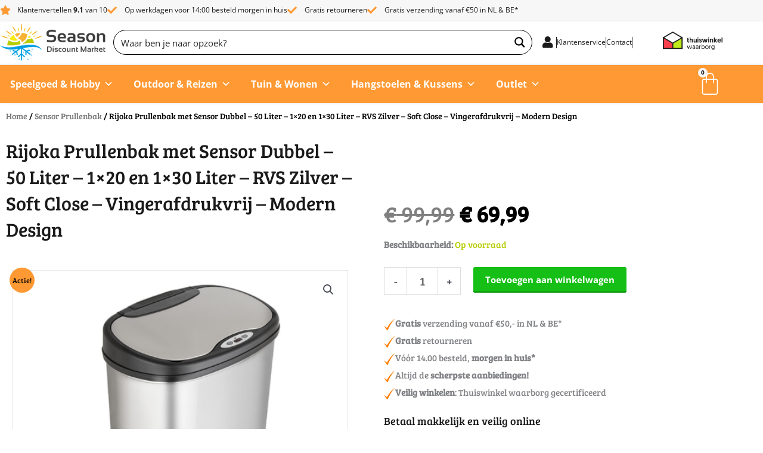

--- FILE ---
content_type: text/html; charset=UTF-8
request_url: https://seasondm.nl/producten/rijoka-prullenbak-met-sensor-dubbel/
body_size: 63488
content:
<!DOCTYPE html>
<html lang="nl-NL">
<head>
<meta charset="UTF-8">
<meta name="viewport" content="width=device-width, initial-scale=1">
	<link rel="profile" href="https://gmpg.org/xfn/11"> 
	<meta name='robots' content='index, follow, max-image-preview:large, max-snippet:-1, max-video-preview:-1' />

<!-- Google Tag Manager for WordPress by gtm4wp.com -->
<script data-cfasync="false" data-pagespeed-no-defer>
	var gtm4wp_datalayer_name = "dataLayer";
	var dataLayer = dataLayer || [];
	const gtm4wp_use_sku_instead = 0;
	const gtm4wp_currency = 'EUR';
	const gtm4wp_product_per_impression = 10;
	const gtm4wp_clear_ecommerce = false;
	const gtm4wp_datalayer_max_timeout = 2000;
</script>
<!-- End Google Tag Manager for WordPress by gtm4wp.com -->
	<!-- This site is optimized with the Yoast SEO plugin v26.8 - https://yoast.com/product/yoast-seo-wordpress/ -->
	<title>Rijoka Prullenbak Dubbel Met Sensor - 50L RVS | Rijoka - SeasonDM</title><link rel="stylesheet" href="https://fonts.googleapis.com/css?family=Bree%20Serif%3A400%2C%7COpen%20Sans%3A300%7COpen%20Sans%3A400%7COpen%20Sans%3A700&#038;display=swap" /><link rel="stylesheet" href="https://seasondm.nl/wp-content/cache/min/1/bd35a577fa411a68709a4a63700eb436.css" media="all" data-minify="1" />
	<meta name="description" content="De Rijoka prullenbak met sensor, is erg handig en hygiënisch. Met deze prullenbak kunt u uw afval eenvoudig scheiden. Gezond leven in stijl!" />
	<link rel="canonical" href="https://seasondm.nl/producten/rijoka-prullenbak-met-sensor-dubbel/" />
	<meta property="og:locale" content="nl_NL" />
	<meta property="og:type" content="article" />
	<meta property="og:title" content="Rijoka Prullenbak Dubbel Met Sensor - 50L RVS | Rijoka - SeasonDM" />
	<meta property="og:description" content="De Rijoka prullenbak met sensor, is erg handig en hygiënisch. Met deze prullenbak kunt u uw afval eenvoudig scheiden. Gezond leven in stijl!" />
	<meta property="og:url" content="https://seasondm.nl/producten/rijoka-prullenbak-met-sensor-dubbel/" />
	<meta property="og:site_name" content="SeasonDM" />
	<meta property="article:modified_time" content="2026-02-01T15:32:34+00:00" />
	<meta property="og:image" content="https://seasondm.nl/wp-content/uploads/2018/11/prullenbak_50liter_afval_scheiden-1.png" />
	<meta property="og:image:width" content="500" />
	<meta property="og:image:height" content="500" />
	<meta property="og:image:type" content="image/png" />
	<meta name="twitter:card" content="summary_large_image" />
	<meta name="twitter:label1" content="Geschatte leestijd" />
	<meta name="twitter:data1" content="3 minuten" />
	<script type="application/ld+json" class="yoast-schema-graph">{"@context":"https://schema.org","@graph":[{"@type":"WebPage","@id":"https://seasondm.nl/producten/rijoka-prullenbak-met-sensor-dubbel/","url":"https://seasondm.nl/producten/rijoka-prullenbak-met-sensor-dubbel/","name":"Rijoka Prullenbak Dubbel Met Sensor - 50L RVS | Rijoka - SeasonDM","isPartOf":{"@id":"https://seasondm.nl/#website"},"primaryImageOfPage":{"@id":"https://seasondm.nl/producten/rijoka-prullenbak-met-sensor-dubbel/#primaryimage"},"image":{"@id":"https://seasondm.nl/producten/rijoka-prullenbak-met-sensor-dubbel/#primaryimage"},"thumbnailUrl":"https://seasondm.nl/wp-content/uploads/2018/11/prullenbak_50liter_afval_scheiden-1.png","datePublished":"2018-11-09T10:17:25+00:00","dateModified":"2026-02-01T15:32:34+00:00","description":"De Rijoka prullenbak met sensor, is erg handig en hygiënisch. Met deze prullenbak kunt u uw afval eenvoudig scheiden. Gezond leven in stijl!","breadcrumb":{"@id":"https://seasondm.nl/producten/rijoka-prullenbak-met-sensor-dubbel/#breadcrumb"},"inLanguage":"nl-NL","potentialAction":[{"@type":"ReadAction","target":["https://seasondm.nl/producten/rijoka-prullenbak-met-sensor-dubbel/"]}]},{"@type":"ImageObject","inLanguage":"nl-NL","@id":"https://seasondm.nl/producten/rijoka-prullenbak-met-sensor-dubbel/#primaryimage","url":"https://seasondm.nl/wp-content/uploads/2018/11/prullenbak_50liter_afval_scheiden-1.png","contentUrl":"https://seasondm.nl/wp-content/uploads/2018/11/prullenbak_50liter_afval_scheiden-1.png","width":500,"height":500},{"@type":"BreadcrumbList","@id":"https://seasondm.nl/producten/rijoka-prullenbak-met-sensor-dubbel/#breadcrumb","itemListElement":[{"@type":"ListItem","position":1,"name":"Home","item":"https://seasondm.nl/"},{"@type":"ListItem","position":2,"name":"Winkel","item":"https://seasondm.nl/winkel/"},{"@type":"ListItem","position":3,"name":"Rijoka Prullenbak met Sensor Dubbel &#8211; 50 Liter &#8211; 1&#215;20 en 1&#215;30 Liter &#8211; RVS Zilver &#8211; Soft Close &#8211; Vingerafdrukvrij &#8211; Modern Design"}]},{"@type":"WebSite","@id":"https://seasondm.nl/#website","url":"https://seasondm.nl/","name":"SeasonDM","description":"","publisher":{"@id":"https://seasondm.nl/#organization"},"potentialAction":[{"@type":"SearchAction","target":{"@type":"EntryPoint","urlTemplate":"https://seasondm.nl/?s={search_term_string}"},"query-input":{"@type":"PropertyValueSpecification","valueRequired":true,"valueName":"search_term_string"}}],"inLanguage":"nl-NL"},{"@type":"Organization","@id":"https://seasondm.nl/#organization","name":"SeasonDM","url":"https://seasondm.nl/","logo":{"@type":"ImageObject","inLanguage":"nl-NL","@id":"https://seasondm.nl/#/schema/logo/image/","url":"https://seasondm.nl/wp-content/uploads/2020/11/Logo-website-seasondm.png","contentUrl":"https://seasondm.nl/wp-content/uploads/2020/11/Logo-website-seasondm.png","width":695,"height":264,"caption":"SeasonDM"},"image":{"@id":"https://seasondm.nl/#/schema/logo/image/"}}]}</script>
	<!-- / Yoast SEO plugin. -->


<link rel='dns-prefetch' href='//www.googletagmanager.com' />
<link rel='dns-prefetch' href='//cdn.jsdelivr.net' />
<link rel='dns-prefetch' href='//capi-automation.s3.us-east-2.amazonaws.com' />
<link rel='dns-prefetch' href='//fonts.googleapis.com' />
<link href='https://fonts.gstatic.com' crossorigin rel='preconnect' />
<link rel="alternate" type="application/rss+xml" title="SeasonDM &raquo; feed" href="https://seasondm.nl/feed/" />
<link rel="alternate" type="application/rss+xml" title="SeasonDM &raquo; reacties feed" href="https://seasondm.nl/comments/feed/" />
<link rel="alternate" title="oEmbed (JSON)" type="application/json+oembed" href="https://seasondm.nl/wp-json/oembed/1.0/embed?url=https%3A%2F%2Fseasondm.nl%2Fproducten%2Frijoka-prullenbak-met-sensor-dubbel%2F" />
<link rel="alternate" title="oEmbed (XML)" type="text/xml+oembed" href="https://seasondm.nl/wp-json/oembed/1.0/embed?url=https%3A%2F%2Fseasondm.nl%2Fproducten%2Frijoka-prullenbak-met-sensor-dubbel%2F&#038;format=xml" />
<style id='wp-img-auto-sizes-contain-inline-css'>
img:is([sizes=auto i],[sizes^="auto," i]){contain-intrinsic-size:3000px 1500px}
/*# sourceURL=wp-img-auto-sizes-contain-inline-css */
</style>

<style id='astra-theme-css-inline-css'>
.ast-no-sidebar .entry-content .alignfull {margin-left: calc( -50vw + 50%);margin-right: calc( -50vw + 50%);max-width: 100vw;width: 100vw;}.ast-no-sidebar .entry-content .alignwide {margin-left: calc(-41vw + 50%);margin-right: calc(-41vw + 50%);max-width: unset;width: unset;}.ast-no-sidebar .entry-content .alignfull .alignfull,.ast-no-sidebar .entry-content .alignfull .alignwide,.ast-no-sidebar .entry-content .alignwide .alignfull,.ast-no-sidebar .entry-content .alignwide .alignwide,.ast-no-sidebar .entry-content .wp-block-column .alignfull,.ast-no-sidebar .entry-content .wp-block-column .alignwide{width: 100%;margin-left: auto;margin-right: auto;}.wp-block-gallery,.blocks-gallery-grid {margin: 0;}.wp-block-separator {max-width: 100px;}.wp-block-separator.is-style-wide,.wp-block-separator.is-style-dots {max-width: none;}.entry-content .has-2-columns .wp-block-column:first-child {padding-right: 10px;}.entry-content .has-2-columns .wp-block-column:last-child {padding-left: 10px;}@media (max-width: 782px) {.entry-content .wp-block-columns .wp-block-column {flex-basis: 100%;}.entry-content .has-2-columns .wp-block-column:first-child {padding-right: 0;}.entry-content .has-2-columns .wp-block-column:last-child {padding-left: 0;}}body .entry-content .wp-block-latest-posts {margin-left: 0;}body .entry-content .wp-block-latest-posts li {list-style: none;}.ast-no-sidebar .ast-container .entry-content .wp-block-latest-posts {margin-left: 0;}.ast-header-break-point .entry-content .alignwide {margin-left: auto;margin-right: auto;}.entry-content .blocks-gallery-item img {margin-bottom: auto;}.wp-block-pullquote {border-top: 4px solid #555d66;border-bottom: 4px solid #555d66;color: #40464d;}:root{--ast-post-nav-space:0;--ast-container-default-xlg-padding:6.67em;--ast-container-default-lg-padding:5.67em;--ast-container-default-slg-padding:4.34em;--ast-container-default-md-padding:3.34em;--ast-container-default-sm-padding:6.67em;--ast-container-default-xs-padding:2.4em;--ast-container-default-xxs-padding:1.4em;--ast-code-block-background:#EEEEEE;--ast-comment-inputs-background:#FAFAFA;--ast-normal-container-width:1200px;--ast-narrow-container-width:750px;--ast-blog-title-font-weight:normal;--ast-blog-meta-weight:inherit;--ast-global-color-primary:var(--ast-global-color-5);--ast-global-color-secondary:var(--ast-global-color-4);--ast-global-color-alternate-background:var(--ast-global-color-7);--ast-global-color-subtle-background:var(--ast-global-color-6);--ast-bg-style-guide:var( --ast-global-color-secondary,--ast-global-color-5 );--ast-shadow-style-guide:0px 0px 4px 0 #00000057;--ast-global-dark-bg-style:#fff;--ast-global-dark-lfs:#fbfbfb;--ast-widget-bg-color:#fafafa;--ast-wc-container-head-bg-color:#fbfbfb;--ast-title-layout-bg:#eeeeee;--ast-search-border-color:#e7e7e7;--ast-lifter-hover-bg:#e6e6e6;--ast-gallery-block-color:#000;--srfm-color-input-label:var(--ast-global-color-2);}html{font-size:93.75%;}a,.page-title{color:#000000;}a:hover,a:focus{color:#000000;}body,button,input,select,textarea,.ast-button,.ast-custom-button{font-family:'Bree Serif',serif;font-weight:400;font-size:15px;font-size:1rem;line-height:var(--ast-body-line-height,1.65em);}blockquote{color:#000000;}h1,h2,h3,h4,h5,h6,.entry-content :where(h1,h2,h3,h4,h5,h6),.site-title,.site-title a{font-family:'Bree Serif',serif;font-weight:400;}.ast-site-identity .site-title a{color:var(--ast-global-color-2);}.site-title{font-size:35px;font-size:2.3333333333333rem;display:block;}.site-header .site-description{font-size:15px;font-size:1rem;display:none;}.entry-title{font-size:26px;font-size:1.7333333333333rem;}.archive .ast-article-post .ast-article-inner,.blog .ast-article-post .ast-article-inner,.archive .ast-article-post .ast-article-inner:hover,.blog .ast-article-post .ast-article-inner:hover{overflow:hidden;}h1,.entry-content :where(h1){font-size:40px;font-size:2.6666666666667rem;font-family:'Bree Serif',serif;line-height:1.4em;}h2,.entry-content :where(h2){font-size:32px;font-size:2.1333333333333rem;font-family:'Bree Serif',serif;line-height:1.3em;}h3,.entry-content :where(h3){font-size:26px;font-size:1.7333333333333rem;font-family:'Bree Serif',serif;line-height:1.3em;}h4,.entry-content :where(h4){font-size:24px;font-size:1.6rem;line-height:1.2em;font-family:'Bree Serif',serif;}h5,.entry-content :where(h5){font-size:15px;font-size:1rem;line-height:1.2em;font-family:'Bree Serif',serif;}h6,.entry-content :where(h6){font-size:11px;font-size:0.73333333333333rem;line-height:1.25em;font-family:'Bree Serif',serif;}::selection{background-color:#ff9933;color:#000000;}body,h1,h2,h3,h4,h5,h6,.entry-title a,.entry-content :where(h1,h2,h3,h4,h5,h6){color:#000000;}.tagcloud a:hover,.tagcloud a:focus,.tagcloud a.current-item{color:#ffffff;border-color:#000000;background-color:#000000;}input:focus,input[type="text"]:focus,input[type="email"]:focus,input[type="url"]:focus,input[type="password"]:focus,input[type="reset"]:focus,input[type="search"]:focus,textarea:focus{border-color:#000000;}input[type="radio"]:checked,input[type=reset],input[type="checkbox"]:checked,input[type="checkbox"]:hover:checked,input[type="checkbox"]:focus:checked,input[type=range]::-webkit-slider-thumb{border-color:#000000;background-color:#000000;box-shadow:none;}.site-footer a:hover + .post-count,.site-footer a:focus + .post-count{background:#000000;border-color:#000000;}.single .nav-links .nav-previous,.single .nav-links .nav-next{color:#000000;}.entry-meta,.entry-meta *{line-height:1.45;color:#000000;}.entry-meta a:not(.ast-button):hover,.entry-meta a:not(.ast-button):hover *,.entry-meta a:not(.ast-button):focus,.entry-meta a:not(.ast-button):focus *,.page-links > .page-link,.page-links .page-link:hover,.post-navigation a:hover{color:#000000;}#cat option,.secondary .calendar_wrap thead a,.secondary .calendar_wrap thead a:visited{color:#000000;}.secondary .calendar_wrap #today,.ast-progress-val span{background:#000000;}.secondary a:hover + .post-count,.secondary a:focus + .post-count{background:#000000;border-color:#000000;}.calendar_wrap #today > a{color:#ffffff;}.page-links .page-link,.single .post-navigation a{color:#000000;}.ast-search-menu-icon .search-form button.search-submit{padding:0 4px;}.ast-search-menu-icon form.search-form{padding-right:0;}.ast-header-search .ast-search-menu-icon.ast-dropdown-active .search-form,.ast-header-search .ast-search-menu-icon.ast-dropdown-active .search-field:focus{transition:all 0.2s;}.search-form input.search-field:focus{outline:none;}.widget-title,.widget .wp-block-heading{font-size:21px;font-size:1.4rem;color:#000000;}.single .ast-author-details .author-title{color:#000000;}.ast-search-menu-icon.slide-search a:focus-visible:focus-visible,.astra-search-icon:focus-visible,#close:focus-visible,a:focus-visible,.ast-menu-toggle:focus-visible,.site .skip-link:focus-visible,.wp-block-loginout input:focus-visible,.wp-block-search.wp-block-search__button-inside .wp-block-search__inside-wrapper,.ast-header-navigation-arrow:focus-visible,.woocommerce .wc-proceed-to-checkout > .checkout-button:focus-visible,.woocommerce .woocommerce-MyAccount-navigation ul li a:focus-visible,.ast-orders-table__row .ast-orders-table__cell:focus-visible,.woocommerce .woocommerce-order-details .order-again > .button:focus-visible,.woocommerce .woocommerce-message a.button.wc-forward:focus-visible,.woocommerce #minus_qty:focus-visible,.woocommerce #plus_qty:focus-visible,a#ast-apply-coupon:focus-visible,.woocommerce .woocommerce-info a:focus-visible,.woocommerce .astra-shop-summary-wrap a:focus-visible,.woocommerce a.wc-forward:focus-visible,#ast-apply-coupon:focus-visible,.woocommerce-js .woocommerce-mini-cart-item a.remove:focus-visible,#close:focus-visible,.button.search-submit:focus-visible,#search_submit:focus,.normal-search:focus-visible,.ast-header-account-wrap:focus-visible,.woocommerce .ast-on-card-button.ast-quick-view-trigger:focus,.astra-cart-drawer-close:focus,.ast-single-variation:focus,.ast-woocommerce-product-gallery__image:focus,.ast-button:focus,.woocommerce-product-gallery--with-images [data-controls="prev"]:focus-visible,.woocommerce-product-gallery--with-images [data-controls="next"]:focus-visible,.ast-builder-button-wrap:has(.ast-custom-button-link:focus),.ast-builder-button-wrap .ast-custom-button-link:focus{outline-style:dotted;outline-color:inherit;outline-width:thin;}input:focus,input[type="text"]:focus,input[type="email"]:focus,input[type="url"]:focus,input[type="password"]:focus,input[type="reset"]:focus,input[type="search"]:focus,input[type="number"]:focus,textarea:focus,.wp-block-search__input:focus,[data-section="section-header-mobile-trigger"] .ast-button-wrap .ast-mobile-menu-trigger-minimal:focus,.ast-mobile-popup-drawer.active .menu-toggle-close:focus,.woocommerce-ordering select.orderby:focus,#ast-scroll-top:focus,#coupon_code:focus,.woocommerce-page #comment:focus,.woocommerce #reviews #respond input#submit:focus,.woocommerce a.add_to_cart_button:focus,.woocommerce .button.single_add_to_cart_button:focus,.woocommerce .woocommerce-cart-form button:focus,.woocommerce .woocommerce-cart-form__cart-item .quantity .qty:focus,.woocommerce .woocommerce-billing-fields .woocommerce-billing-fields__field-wrapper .woocommerce-input-wrapper > .input-text:focus,.woocommerce #order_comments:focus,.woocommerce #place_order:focus,.woocommerce .woocommerce-address-fields .woocommerce-address-fields__field-wrapper .woocommerce-input-wrapper > .input-text:focus,.woocommerce .woocommerce-MyAccount-content form button:focus,.woocommerce .woocommerce-MyAccount-content .woocommerce-EditAccountForm .woocommerce-form-row .woocommerce-Input.input-text:focus,.woocommerce .ast-woocommerce-container .woocommerce-pagination ul.page-numbers li a:focus,body #content .woocommerce form .form-row .select2-container--default .select2-selection--single:focus,#ast-coupon-code:focus,.woocommerce.woocommerce-js .quantity input[type=number]:focus,.woocommerce-js .woocommerce-mini-cart-item .quantity input[type=number]:focus,.woocommerce p#ast-coupon-trigger:focus{border-style:dotted;border-color:inherit;border-width:thin;}input{outline:none;}.woocommerce-js input[type=text]:focus,.woocommerce-js input[type=email]:focus,.woocommerce-js textarea:focus,input[type=number]:focus,.comments-area textarea#comment:focus,.comments-area textarea#comment:active,.comments-area .ast-comment-formwrap input[type="text"]:focus,.comments-area .ast-comment-formwrap input[type="text"]:active{outline-style:unset;outline-color:inherit;outline-width:thin;}.main-header-menu .menu-link,.ast-header-custom-item a{color:#000000;}.main-header-menu .menu-item:hover > .menu-link,.main-header-menu .menu-item:hover > .ast-menu-toggle,.main-header-menu .ast-masthead-custom-menu-items a:hover,.main-header-menu .menu-item.focus > .menu-link,.main-header-menu .menu-item.focus > .ast-menu-toggle,.main-header-menu .current-menu-item > .menu-link,.main-header-menu .current-menu-ancestor > .menu-link,.main-header-menu .current-menu-item > .ast-menu-toggle,.main-header-menu .current-menu-ancestor > .ast-menu-toggle{color:#000000;}.header-main-layout-3 .ast-main-header-bar-alignment{margin-right:auto;}.header-main-layout-2 .site-header-section-left .ast-site-identity{text-align:left;}.ast-logo-title-inline .site-logo-img{padding-right:1em;}.site-logo-img img{ transition:all 0.2s linear;}body .ast-oembed-container *{position:absolute;top:0;width:100%;height:100%;left:0;}body .wp-block-embed-pocket-casts .ast-oembed-container *{position:unset;}.ast-header-break-point .ast-mobile-menu-buttons-minimal.menu-toggle{background:transparent;color:#ff9933;}.ast-header-break-point .ast-mobile-menu-buttons-outline.menu-toggle{background:transparent;border:1px solid #ff9933;color:#ff9933;}.ast-header-break-point .ast-mobile-menu-buttons-fill.menu-toggle{background:#ff9933;color:#ffffff;}.ast-single-post-featured-section + article {margin-top: 2em;}.site-content .ast-single-post-featured-section img {width: 100%;overflow: hidden;object-fit: cover;}.site > .ast-single-related-posts-container {margin-top: 0;}@media (min-width: 922px) {.ast-desktop .ast-container--narrow {max-width: var(--ast-narrow-container-width);margin: 0 auto;}}.ast-page-builder-template .hentry {margin: 0;}.ast-page-builder-template .site-content > .ast-container {max-width: 100%;padding: 0;}.ast-page-builder-template .site .site-content #primary {padding: 0;margin: 0;}.ast-page-builder-template .no-results {text-align: center;margin: 4em auto;}.ast-page-builder-template .ast-pagination {padding: 2em;}.ast-page-builder-template .entry-header.ast-no-title.ast-no-thumbnail {margin-top: 0;}.ast-page-builder-template .entry-header.ast-header-without-markup {margin-top: 0;margin-bottom: 0;}.ast-page-builder-template .entry-header.ast-no-title.ast-no-meta {margin-bottom: 0;}.ast-page-builder-template.single .post-navigation {padding-bottom: 2em;}.ast-page-builder-template.single-post .site-content > .ast-container {max-width: 100%;}.ast-page-builder-template .entry-header {margin-top: 4em;margin-left: auto;margin-right: auto;padding-left: 20px;padding-right: 20px;}.single.ast-page-builder-template .entry-header {padding-left: 20px;padding-right: 20px;}.ast-page-builder-template .ast-archive-description {margin: 4em auto 0;padding-left: 20px;padding-right: 20px;}.ast-page-builder-template.ast-no-sidebar .entry-content .alignwide {margin-left: 0;margin-right: 0;}.footer-adv .footer-adv-overlay{border-top-style:solid;border-top-color:#7a7a7a;}@media( max-width: 420px ) {.single .nav-links .nav-previous,.single .nav-links .nav-next {width: 100%;text-align: center;}}.wp-block-buttons.aligncenter{justify-content:center;}@media (max-width:921px){.ast-theme-transparent-header #primary,.ast-theme-transparent-header #secondary{padding:0;}}.ast-plain-container.ast-no-sidebar #primary{margin-top:0;margin-bottom:0;}@media (min-width:1200px){.wp-block-group .has-background{padding:20px;}}@media (min-width:1200px){.ast-no-sidebar.ast-separate-container .entry-content .wp-block-group.alignwide,.ast-no-sidebar.ast-separate-container .entry-content .wp-block-cover.alignwide{margin-left:-20px;margin-right:-20px;padding-left:20px;padding-right:20px;}.ast-no-sidebar.ast-separate-container .entry-content .wp-block-cover.alignfull,.ast-no-sidebar.ast-separate-container .entry-content .wp-block-group.alignfull{margin-left:-6.67em;margin-right:-6.67em;padding-left:6.67em;padding-right:6.67em;}}@media (min-width:1200px){.wp-block-cover-image.alignwide .wp-block-cover__inner-container,.wp-block-cover.alignwide .wp-block-cover__inner-container,.wp-block-cover-image.alignfull .wp-block-cover__inner-container,.wp-block-cover.alignfull .wp-block-cover__inner-container{width:100%;}}.wp-block-columns{margin-bottom:unset;}.wp-block-image.size-full{margin:2rem 0;}.wp-block-separator.has-background{padding:0;}.wp-block-gallery{margin-bottom:1.6em;}.wp-block-group{padding-top:4em;padding-bottom:4em;}.wp-block-group__inner-container .wp-block-columns:last-child,.wp-block-group__inner-container :last-child,.wp-block-table table{margin-bottom:0;}.blocks-gallery-grid{width:100%;}.wp-block-navigation-link__content{padding:5px 0;}.wp-block-group .wp-block-group .has-text-align-center,.wp-block-group .wp-block-column .has-text-align-center{max-width:100%;}.has-text-align-center{margin:0 auto;}@media (min-width:1200px){.wp-block-cover__inner-container,.alignwide .wp-block-group__inner-container,.alignfull .wp-block-group__inner-container{max-width:1200px;margin:0 auto;}.wp-block-group.alignnone,.wp-block-group.aligncenter,.wp-block-group.alignleft,.wp-block-group.alignright,.wp-block-group.alignwide,.wp-block-columns.alignwide{margin:2rem 0 1rem 0;}}@media (max-width:1200px){.wp-block-group{padding:3em;}.wp-block-group .wp-block-group{padding:1.5em;}.wp-block-columns,.wp-block-column{margin:1rem 0;}}@media (min-width:921px){.wp-block-columns .wp-block-group{padding:2em;}}@media (max-width:544px){.wp-block-cover-image .wp-block-cover__inner-container,.wp-block-cover .wp-block-cover__inner-container{width:unset;}.wp-block-cover,.wp-block-cover-image{padding:2em 0;}.wp-block-group,.wp-block-cover{padding:2em;}.wp-block-media-text__media img,.wp-block-media-text__media video{width:unset;max-width:100%;}.wp-block-media-text.has-background .wp-block-media-text__content{padding:1em;}.wp-block-media-text .wp-block-media-text__content{padding:3em 2em;}}.wp-block-image.aligncenter{margin-left:auto;margin-right:auto;}.wp-block-table.aligncenter{margin-left:auto;margin-right:auto;}.wp-block-buttons .wp-block-button.is-style-outline .wp-block-button__link.wp-element-button,.ast-outline-button,.wp-block-uagb-buttons-child .uagb-buttons-repeater.ast-outline-button{border-top-width:2px;border-right-width:2px;border-bottom-width:2px;border-left-width:2px;font-family:inherit;font-weight:inherit;line-height:1em;}.wp-block-button .wp-block-button__link.wp-element-button.is-style-outline:not(.has-background),.wp-block-button.is-style-outline>.wp-block-button__link.wp-element-button:not(.has-background),.ast-outline-button{background-color:transparent;}.entry-content[data-ast-blocks-layout] > figure{margin-bottom:1em;}.elementor-widget-container .elementor-loop-container .e-loop-item[data-elementor-type="loop-item"]{width:100%;}@media (max-width:921px){.ast-left-sidebar #content > .ast-container{display:flex;flex-direction:column-reverse;width:100%;}.ast-separate-container .ast-article-post,.ast-separate-container .ast-article-single{padding:1.5em 2.14em;}.ast-author-box img.avatar{margin:20px 0 0 0;}}@media (min-width:922px){.ast-separate-container.ast-right-sidebar #primary,.ast-separate-container.ast-left-sidebar #primary{border:0;}.search-no-results.ast-separate-container #primary{margin-bottom:4em;}}.wp-block-button .wp-block-button__link{color:#ffffff;}.wp-block-button .wp-block-button__link:hover,.wp-block-button .wp-block-button__link:focus{color:#ffffff;background-color:#000000;border-color:#000000;}.elementor-widget-heading h1.elementor-heading-title{line-height:1.4em;}.elementor-widget-heading h2.elementor-heading-title{line-height:1.3em;}.elementor-widget-heading h3.elementor-heading-title{line-height:1.3em;}.elementor-widget-heading h4.elementor-heading-title{line-height:1.2em;}.elementor-widget-heading h5.elementor-heading-title{line-height:1.2em;}.elementor-widget-heading h6.elementor-heading-title{line-height:1.25em;}.wp-block-button .wp-block-button__link{border-top-width:0;border-right-width:0;border-left-width:0;border-bottom-width:0;border-color:#ff9933;background-color:#ff9933;color:#ffffff;font-family:inherit;font-weight:inherit;line-height:1em;padding-top:10px;padding-right:40px;padding-bottom:10px;padding-left:40px;}.menu-toggle,button,.ast-button,.ast-custom-button,.button,input#submit,input[type="button"],input[type="submit"],input[type="reset"]{border-style:solid;border-top-width:0;border-right-width:0;border-left-width:0;border-bottom-width:0;color:#ffffff;border-color:#ff9933;background-color:#ff9933;padding-top:10px;padding-right:40px;padding-bottom:10px;padding-left:40px;font-family:inherit;font-weight:inherit;line-height:1em;}button:focus,.menu-toggle:hover,button:hover,.ast-button:hover,.ast-custom-button:hover .button:hover,.ast-custom-button:hover ,input[type=reset]:hover,input[type=reset]:focus,input#submit:hover,input#submit:focus,input[type="button"]:hover,input[type="button"]:focus,input[type="submit"]:hover,input[type="submit"]:focus{color:#ffffff;background-color:#000000;border-color:#000000;}@media (max-width:921px){.ast-mobile-header-stack .main-header-bar .ast-search-menu-icon{display:inline-block;}.ast-header-break-point.ast-header-custom-item-outside .ast-mobile-header-stack .main-header-bar .ast-search-icon{margin:0;}.ast-comment-avatar-wrap img{max-width:2.5em;}.ast-comment-meta{padding:0 1.8888em 1.3333em;}.ast-separate-container .ast-comment-list li.depth-1{padding:1.5em 2.14em;}.ast-separate-container .comment-respond{padding:2em 2.14em;}}@media (min-width:544px){.ast-container{max-width:100%;}}@media (max-width:544px){.ast-separate-container .ast-article-post,.ast-separate-container .ast-article-single,.ast-separate-container .comments-title,.ast-separate-container .ast-archive-description{padding:1.5em 1em;}.ast-separate-container #content .ast-container{padding-left:0.54em;padding-right:0.54em;}.ast-separate-container .ast-comment-list .bypostauthor{padding:.5em;}.ast-search-menu-icon.ast-dropdown-active .search-field{width:170px;}.site-branding img,.site-header .site-logo-img .custom-logo-link img{max-width:100%;}} #ast-mobile-header .ast-site-header-cart-li a{pointer-events:none;}.ast-no-sidebar.ast-separate-container .entry-content .alignfull {margin-left: -6.67em;margin-right: -6.67em;width: auto;}@media (max-width: 1200px) {.ast-no-sidebar.ast-separate-container .entry-content .alignfull {margin-left: -2.4em;margin-right: -2.4em;}}@media (max-width: 768px) {.ast-no-sidebar.ast-separate-container .entry-content .alignfull {margin-left: -2.14em;margin-right: -2.14em;}}@media (max-width: 544px) {.ast-no-sidebar.ast-separate-container .entry-content .alignfull {margin-left: -1em;margin-right: -1em;}}.ast-no-sidebar.ast-separate-container .entry-content .alignwide {margin-left: -20px;margin-right: -20px;}.ast-no-sidebar.ast-separate-container .entry-content .wp-block-column .alignfull,.ast-no-sidebar.ast-separate-container .entry-content .wp-block-column .alignwide {margin-left: auto;margin-right: auto;width: 100%;}@media (max-width:921px){.site-title{display:block;}.site-header .site-description{display:none;}h1,.entry-content :where(h1){font-size:30px;}h2,.entry-content :where(h2){font-size:25px;}h3,.entry-content :where(h3){font-size:20px;}}@media (max-width:544px){.site-title{display:block;}.site-header .site-description{display:none;}h1,.entry-content :where(h1){font-size:30px;}h2,.entry-content :where(h2){font-size:25px;}h3,.entry-content :where(h3){font-size:20px;}}@media (max-width:921px){html{font-size:85.5%;}}@media (max-width:544px){html{font-size:85.5%;}}@media (min-width:922px){.ast-container{max-width:1240px;}}@font-face {font-family: "Astra";src: url(https://seasondm.nl/wp-content/themes/astra/assets/fonts/astra.woff) format("woff"),url(https://seasondm.nl/wp-content/themes/astra/assets/fonts/astra.ttf) format("truetype"),url(https://seasondm.nl/wp-content/themes/astra/assets/fonts/astra.svg#astra) format("svg");font-weight: normal;font-style: normal;font-display: fallback;}@media (max-width:921px) {.main-header-bar .main-header-bar-navigation{display:none;}}@media (min-width:922px){.single-post .site-content > .ast-container{max-width:1200px;}}.ast-desktop .main-header-menu.submenu-with-border .sub-menu,.ast-desktop .main-header-menu.submenu-with-border .astra-full-megamenu-wrapper{border-color:#ff9933;}.ast-desktop .main-header-menu.submenu-with-border .sub-menu{border-top-width:2px;border-style:solid;}.ast-desktop .main-header-menu.submenu-with-border .sub-menu .sub-menu{top:-2px;}.ast-desktop .main-header-menu.submenu-with-border .sub-menu .menu-link,.ast-desktop .main-header-menu.submenu-with-border .children .menu-link{border-bottom-width:0px;border-style:solid;border-color:#eaeaea;}@media (min-width:922px){.main-header-menu .sub-menu .menu-item.ast-left-align-sub-menu:hover > .sub-menu,.main-header-menu .sub-menu .menu-item.ast-left-align-sub-menu.focus > .sub-menu{margin-left:-0px;}}.ast-small-footer{border-top-style:solid;border-top-width:1px;border-top-color:#7a7a7a;}.ast-small-footer-wrap{text-align:center;}.site .comments-area{padding-bottom:3em;}.ast-header-break-point.ast-header-custom-item-inside .main-header-bar .main-header-bar-navigation .ast-search-icon {display: none;}.ast-header-break-point.ast-header-custom-item-inside .main-header-bar .ast-search-menu-icon .search-form {padding: 0;display: block;overflow: hidden;}.ast-header-break-point .ast-header-custom-item .widget:last-child {margin-bottom: 1em;}.ast-header-custom-item .widget {margin: 0.5em;display: inline-block;vertical-align: middle;}.ast-header-custom-item .widget p {margin-bottom: 0;}.ast-header-custom-item .widget li {width: auto;}.ast-header-custom-item-inside .button-custom-menu-item .menu-link {display: none;}.ast-header-custom-item-inside.ast-header-break-point .button-custom-menu-item .ast-custom-button-link {display: none;}.ast-header-custom-item-inside.ast-header-break-point .button-custom-menu-item .menu-link {display: block;}.ast-header-break-point.ast-header-custom-item-outside .main-header-bar .ast-search-icon {margin-right: 1em;}.ast-header-break-point.ast-header-custom-item-inside .main-header-bar .ast-search-menu-icon .search-field,.ast-header-break-point.ast-header-custom-item-inside .main-header-bar .ast-search-menu-icon.ast-inline-search .search-field {width: 100%;padding-right: 5.5em;}.ast-header-break-point.ast-header-custom-item-inside .main-header-bar .ast-search-menu-icon .search-submit {display: block;position: absolute;height: 100%;top: 0;right: 0;padding: 0 1em;border-radius: 0;}.ast-header-break-point .ast-header-custom-item .ast-masthead-custom-menu-items {padding-left: 20px;padding-right: 20px;margin-bottom: 1em;margin-top: 1em;}.ast-header-custom-item-inside.ast-header-break-point .button-custom-menu-item {padding-left: 0;padding-right: 0;margin-top: 0;margin-bottom: 0;}.astra-icon-down_arrow::after {content: "\e900";font-family: Astra;}.astra-icon-close::after {content: "\e5cd";font-family: Astra;}.astra-icon-drag_handle::after {content: "\e25d";font-family: Astra;}.astra-icon-format_align_justify::after {content: "\e235";font-family: Astra;}.astra-icon-menu::after {content: "\e5d2";font-family: Astra;}.astra-icon-reorder::after {content: "\e8fe";font-family: Astra;}.astra-icon-search::after {content: "\e8b6";font-family: Astra;}.astra-icon-zoom_in::after {content: "\e56b";font-family: Astra;}.astra-icon-check-circle::after {content: "\e901";font-family: Astra;}.astra-icon-shopping-cart::after {content: "\f07a";font-family: Astra;}.astra-icon-shopping-bag::after {content: "\f290";font-family: Astra;}.astra-icon-shopping-basket::after {content: "\f291";font-family: Astra;}.astra-icon-circle-o::after {content: "\e903";font-family: Astra;}.astra-icon-certificate::after {content: "\e902";font-family: Astra;}blockquote {padding: 1.2em;}:root .has-ast-global-color-0-color{color:var(--ast-global-color-0);}:root .has-ast-global-color-0-background-color{background-color:var(--ast-global-color-0);}:root .wp-block-button .has-ast-global-color-0-color{color:var(--ast-global-color-0);}:root .wp-block-button .has-ast-global-color-0-background-color{background-color:var(--ast-global-color-0);}:root .has-ast-global-color-1-color{color:var(--ast-global-color-1);}:root .has-ast-global-color-1-background-color{background-color:var(--ast-global-color-1);}:root .wp-block-button .has-ast-global-color-1-color{color:var(--ast-global-color-1);}:root .wp-block-button .has-ast-global-color-1-background-color{background-color:var(--ast-global-color-1);}:root .has-ast-global-color-2-color{color:var(--ast-global-color-2);}:root .has-ast-global-color-2-background-color{background-color:var(--ast-global-color-2);}:root .wp-block-button .has-ast-global-color-2-color{color:var(--ast-global-color-2);}:root .wp-block-button .has-ast-global-color-2-background-color{background-color:var(--ast-global-color-2);}:root .has-ast-global-color-3-color{color:var(--ast-global-color-3);}:root .has-ast-global-color-3-background-color{background-color:var(--ast-global-color-3);}:root .wp-block-button .has-ast-global-color-3-color{color:var(--ast-global-color-3);}:root .wp-block-button .has-ast-global-color-3-background-color{background-color:var(--ast-global-color-3);}:root .has-ast-global-color-4-color{color:var(--ast-global-color-4);}:root .has-ast-global-color-4-background-color{background-color:var(--ast-global-color-4);}:root .wp-block-button .has-ast-global-color-4-color{color:var(--ast-global-color-4);}:root .wp-block-button .has-ast-global-color-4-background-color{background-color:var(--ast-global-color-4);}:root .has-ast-global-color-5-color{color:var(--ast-global-color-5);}:root .has-ast-global-color-5-background-color{background-color:var(--ast-global-color-5);}:root .wp-block-button .has-ast-global-color-5-color{color:var(--ast-global-color-5);}:root .wp-block-button .has-ast-global-color-5-background-color{background-color:var(--ast-global-color-5);}:root .has-ast-global-color-6-color{color:var(--ast-global-color-6);}:root .has-ast-global-color-6-background-color{background-color:var(--ast-global-color-6);}:root .wp-block-button .has-ast-global-color-6-color{color:var(--ast-global-color-6);}:root .wp-block-button .has-ast-global-color-6-background-color{background-color:var(--ast-global-color-6);}:root .has-ast-global-color-7-color{color:var(--ast-global-color-7);}:root .has-ast-global-color-7-background-color{background-color:var(--ast-global-color-7);}:root .wp-block-button .has-ast-global-color-7-color{color:var(--ast-global-color-7);}:root .wp-block-button .has-ast-global-color-7-background-color{background-color:var(--ast-global-color-7);}:root .has-ast-global-color-8-color{color:var(--ast-global-color-8);}:root .has-ast-global-color-8-background-color{background-color:var(--ast-global-color-8);}:root .wp-block-button .has-ast-global-color-8-color{color:var(--ast-global-color-8);}:root .wp-block-button .has-ast-global-color-8-background-color{background-color:var(--ast-global-color-8);}:root{--ast-global-color-0:#0170B9;--ast-global-color-1:#3a3a3a;--ast-global-color-2:#3a3a3a;--ast-global-color-3:#4B4F58;--ast-global-color-4:#F5F5F5;--ast-global-color-5:#FFFFFF;--ast-global-color-6:#E5E5E5;--ast-global-color-7:#424242;--ast-global-color-8:#000000;}:root {--ast-border-color : #dddddd;}.ast-breadcrumbs .trail-browse,.ast-breadcrumbs .trail-items,.ast-breadcrumbs .trail-items li{display:inline-block;margin:0;padding:0;border:none;background:inherit;text-indent:0;text-decoration:none;}.ast-breadcrumbs .trail-browse{font-size:inherit;font-style:inherit;font-weight:inherit;color:inherit;}.ast-breadcrumbs .trail-items{list-style:none;}.trail-items li::after{padding:0 0.3em;content:"\00bb";}.trail-items li:last-of-type::after{display:none;}h1,h2,h3,h4,h5,h6,.entry-content :where(h1,h2,h3,h4,h5,h6){color:#000000;}.elementor-posts-container [CLASS*="ast-width-"]{width:100%;}.elementor-template-full-width .ast-container{display:block;}.elementor-screen-only,.screen-reader-text,.screen-reader-text span,.ui-helper-hidden-accessible{top:0 !important;}@media (max-width:544px){.elementor-element .elementor-wc-products .woocommerce[class*="columns-"] ul.products li.product{width:auto;margin:0;}.elementor-element .woocommerce .woocommerce-result-count{float:none;}}.ast-header-break-point .main-header-bar{border-bottom-width:1px;}@media (min-width:922px){.main-header-bar{border-bottom-width:1px;}}.main-header-menu .menu-item,#astra-footer-menu .menu-item,.main-header-bar .ast-masthead-custom-menu-items{-js-display:flex;display:flex;-webkit-box-pack:center;-webkit-justify-content:center;-moz-box-pack:center;-ms-flex-pack:center;justify-content:center;-webkit-box-orient:vertical;-webkit-box-direction:normal;-webkit-flex-direction:column;-moz-box-orient:vertical;-moz-box-direction:normal;-ms-flex-direction:column;flex-direction:column;}.main-header-menu > .menu-item > .menu-link,#astra-footer-menu > .menu-item > .menu-link{height:100%;-webkit-box-align:center;-webkit-align-items:center;-moz-box-align:center;-ms-flex-align:center;align-items:center;-js-display:flex;display:flex;}.ast-primary-menu-disabled .main-header-bar .ast-masthead-custom-menu-items{flex:unset;}.main-header-menu .sub-menu .menu-item.menu-item-has-children > .menu-link:after{position:absolute;right:1em;top:50%;transform:translate(0,-50%) rotate(270deg);}.ast-header-break-point .main-header-bar .main-header-bar-navigation .page_item_has_children > .ast-menu-toggle::before,.ast-header-break-point .main-header-bar .main-header-bar-navigation .menu-item-has-children > .ast-menu-toggle::before,.ast-mobile-popup-drawer .main-header-bar-navigation .menu-item-has-children>.ast-menu-toggle::before,.ast-header-break-point .ast-mobile-header-wrap .main-header-bar-navigation .menu-item-has-children > .ast-menu-toggle::before{font-weight:bold;content:"\e900";font-family:Astra;text-decoration:inherit;display:inline-block;}.ast-header-break-point .main-navigation ul.sub-menu .menu-item .menu-link:before{content:"\e900";font-family:Astra;font-size:.65em;text-decoration:inherit;display:inline-block;transform:translate(0,-2px) rotateZ(270deg);margin-right:5px;}.widget_search .search-form:after{font-family:Astra;font-size:1.2em;font-weight:normal;content:"\e8b6";position:absolute;top:50%;right:15px;transform:translate(0,-50%);}.astra-search-icon::before{content:"\e8b6";font-family:Astra;font-style:normal;font-weight:normal;text-decoration:inherit;text-align:center;-webkit-font-smoothing:antialiased;-moz-osx-font-smoothing:grayscale;z-index:3;}.main-header-bar .main-header-bar-navigation .page_item_has_children > a:after,.main-header-bar .main-header-bar-navigation .menu-item-has-children > a:after,.menu-item-has-children .ast-header-navigation-arrow:after{content:"\e900";display:inline-block;font-family:Astra;font-size:.6rem;font-weight:bold;text-rendering:auto;-webkit-font-smoothing:antialiased;-moz-osx-font-smoothing:grayscale;margin-left:10px;line-height:normal;}.menu-item-has-children .sub-menu .ast-header-navigation-arrow:after{margin-left:0;}.ast-mobile-popup-drawer .main-header-bar-navigation .ast-submenu-expanded>.ast-menu-toggle::before{transform:rotateX(180deg);}.ast-header-break-point .main-header-bar-navigation .menu-item-has-children > .menu-link:after{display:none;}@media (min-width:922px){.ast-builder-menu .main-navigation > ul > li:last-child a{margin-right:0;}}.ast-separate-container .ast-article-inner{background-color:transparent;background-image:none;}.ast-separate-container .ast-article-post{background-color:var(--ast-global-color-5);}@media (max-width:921px){.ast-separate-container .ast-article-post{background-color:var(--ast-global-color-5);}}@media (max-width:544px){.ast-separate-container .ast-article-post{background-color:var(--ast-global-color-5);}}.ast-separate-container .ast-article-single:not(.ast-related-post),.woocommerce.ast-separate-container .ast-woocommerce-container,.ast-separate-container .error-404,.ast-separate-container .no-results,.single.ast-separate-container.ast-author-meta,.ast-separate-container .related-posts-title-wrapper,.ast-separate-container .comments-count-wrapper,.ast-box-layout.ast-plain-container .site-content,.ast-padded-layout.ast-plain-container .site-content,.ast-separate-container .ast-archive-description,.ast-separate-container .comments-area .comment-respond,.ast-separate-container .comments-area .ast-comment-list li,.ast-separate-container .comments-area .comments-title{background-color:var(--ast-global-color-5);}@media (max-width:921px){.ast-separate-container .ast-article-single:not(.ast-related-post),.woocommerce.ast-separate-container .ast-woocommerce-container,.ast-separate-container .error-404,.ast-separate-container .no-results,.single.ast-separate-container.ast-author-meta,.ast-separate-container .related-posts-title-wrapper,.ast-separate-container .comments-count-wrapper,.ast-box-layout.ast-plain-container .site-content,.ast-padded-layout.ast-plain-container .site-content,.ast-separate-container .ast-archive-description{background-color:var(--ast-global-color-5);}}@media (max-width:544px){.ast-separate-container .ast-article-single:not(.ast-related-post),.woocommerce.ast-separate-container .ast-woocommerce-container,.ast-separate-container .error-404,.ast-separate-container .no-results,.single.ast-separate-container.ast-author-meta,.ast-separate-container .related-posts-title-wrapper,.ast-separate-container .comments-count-wrapper,.ast-box-layout.ast-plain-container .site-content,.ast-padded-layout.ast-plain-container .site-content,.ast-separate-container .ast-archive-description{background-color:var(--ast-global-color-5);}}.ast-separate-container.ast-two-container #secondary .widget{background-color:var(--ast-global-color-5);}@media (max-width:921px){.ast-separate-container.ast-two-container #secondary .widget{background-color:var(--ast-global-color-5);}}@media (max-width:544px){.ast-separate-container.ast-two-container #secondary .widget{background-color:var(--ast-global-color-5);}}:root{--e-global-color-astglobalcolor0:#0170B9;--e-global-color-astglobalcolor1:#3a3a3a;--e-global-color-astglobalcolor2:#3a3a3a;--e-global-color-astglobalcolor3:#4B4F58;--e-global-color-astglobalcolor4:#F5F5F5;--e-global-color-astglobalcolor5:#FFFFFF;--e-global-color-astglobalcolor6:#E5E5E5;--e-global-color-astglobalcolor7:#424242;--e-global-color-astglobalcolor8:#000000;}
/*# sourceURL=astra-theme-css-inline-css */
</style>


<style id='wp-emoji-styles-inline-css'>

	img.wp-smiley, img.emoji {
		display: inline !important;
		border: none !important;
		box-shadow: none !important;
		height: 1em !important;
		width: 1em !important;
		margin: 0 0.07em !important;
		vertical-align: -0.1em !important;
		background: none !important;
		padding: 0 !important;
	}
/*# sourceURL=wp-emoji-styles-inline-css */
</style>

<style id='global-styles-inline-css'>
:root{--wp--preset--aspect-ratio--square: 1;--wp--preset--aspect-ratio--4-3: 4/3;--wp--preset--aspect-ratio--3-4: 3/4;--wp--preset--aspect-ratio--3-2: 3/2;--wp--preset--aspect-ratio--2-3: 2/3;--wp--preset--aspect-ratio--16-9: 16/9;--wp--preset--aspect-ratio--9-16: 9/16;--wp--preset--color--black: #000000;--wp--preset--color--cyan-bluish-gray: #abb8c3;--wp--preset--color--white: #ffffff;--wp--preset--color--pale-pink: #f78da7;--wp--preset--color--vivid-red: #cf2e2e;--wp--preset--color--luminous-vivid-orange: #ff6900;--wp--preset--color--luminous-vivid-amber: #fcb900;--wp--preset--color--light-green-cyan: #7bdcb5;--wp--preset--color--vivid-green-cyan: #00d084;--wp--preset--color--pale-cyan-blue: #8ed1fc;--wp--preset--color--vivid-cyan-blue: #0693e3;--wp--preset--color--vivid-purple: #9b51e0;--wp--preset--color--ast-global-color-0: var(--ast-global-color-0);--wp--preset--color--ast-global-color-1: var(--ast-global-color-1);--wp--preset--color--ast-global-color-2: var(--ast-global-color-2);--wp--preset--color--ast-global-color-3: var(--ast-global-color-3);--wp--preset--color--ast-global-color-4: var(--ast-global-color-4);--wp--preset--color--ast-global-color-5: var(--ast-global-color-5);--wp--preset--color--ast-global-color-6: var(--ast-global-color-6);--wp--preset--color--ast-global-color-7: var(--ast-global-color-7);--wp--preset--color--ast-global-color-8: var(--ast-global-color-8);--wp--preset--gradient--vivid-cyan-blue-to-vivid-purple: linear-gradient(135deg,rgb(6,147,227) 0%,rgb(155,81,224) 100%);--wp--preset--gradient--light-green-cyan-to-vivid-green-cyan: linear-gradient(135deg,rgb(122,220,180) 0%,rgb(0,208,130) 100%);--wp--preset--gradient--luminous-vivid-amber-to-luminous-vivid-orange: linear-gradient(135deg,rgb(252,185,0) 0%,rgb(255,105,0) 100%);--wp--preset--gradient--luminous-vivid-orange-to-vivid-red: linear-gradient(135deg,rgb(255,105,0) 0%,rgb(207,46,46) 100%);--wp--preset--gradient--very-light-gray-to-cyan-bluish-gray: linear-gradient(135deg,rgb(238,238,238) 0%,rgb(169,184,195) 100%);--wp--preset--gradient--cool-to-warm-spectrum: linear-gradient(135deg,rgb(74,234,220) 0%,rgb(151,120,209) 20%,rgb(207,42,186) 40%,rgb(238,44,130) 60%,rgb(251,105,98) 80%,rgb(254,248,76) 100%);--wp--preset--gradient--blush-light-purple: linear-gradient(135deg,rgb(255,206,236) 0%,rgb(152,150,240) 100%);--wp--preset--gradient--blush-bordeaux: linear-gradient(135deg,rgb(254,205,165) 0%,rgb(254,45,45) 50%,rgb(107,0,62) 100%);--wp--preset--gradient--luminous-dusk: linear-gradient(135deg,rgb(255,203,112) 0%,rgb(199,81,192) 50%,rgb(65,88,208) 100%);--wp--preset--gradient--pale-ocean: linear-gradient(135deg,rgb(255,245,203) 0%,rgb(182,227,212) 50%,rgb(51,167,181) 100%);--wp--preset--gradient--electric-grass: linear-gradient(135deg,rgb(202,248,128) 0%,rgb(113,206,126) 100%);--wp--preset--gradient--midnight: linear-gradient(135deg,rgb(2,3,129) 0%,rgb(40,116,252) 100%);--wp--preset--font-size--small: 13px;--wp--preset--font-size--medium: 20px;--wp--preset--font-size--large: 36px;--wp--preset--font-size--x-large: 42px;--wp--preset--spacing--20: 0.44rem;--wp--preset--spacing--30: 0.67rem;--wp--preset--spacing--40: 1rem;--wp--preset--spacing--50: 1.5rem;--wp--preset--spacing--60: 2.25rem;--wp--preset--spacing--70: 3.38rem;--wp--preset--spacing--80: 5.06rem;--wp--preset--shadow--natural: 6px 6px 9px rgba(0, 0, 0, 0.2);--wp--preset--shadow--deep: 12px 12px 50px rgba(0, 0, 0, 0.4);--wp--preset--shadow--sharp: 6px 6px 0px rgba(0, 0, 0, 0.2);--wp--preset--shadow--outlined: 6px 6px 0px -3px rgb(255, 255, 255), 6px 6px rgb(0, 0, 0);--wp--preset--shadow--crisp: 6px 6px 0px rgb(0, 0, 0);}:root { --wp--style--global--content-size: var(--wp--custom--ast-content-width-size);--wp--style--global--wide-size: var(--wp--custom--ast-wide-width-size); }:where(body) { margin: 0; }.wp-site-blocks > .alignleft { float: left; margin-right: 2em; }.wp-site-blocks > .alignright { float: right; margin-left: 2em; }.wp-site-blocks > .aligncenter { justify-content: center; margin-left: auto; margin-right: auto; }:where(.wp-site-blocks) > * { margin-block-start: 24px; margin-block-end: 0; }:where(.wp-site-blocks) > :first-child { margin-block-start: 0; }:where(.wp-site-blocks) > :last-child { margin-block-end: 0; }:root { --wp--style--block-gap: 24px; }:root :where(.is-layout-flow) > :first-child{margin-block-start: 0;}:root :where(.is-layout-flow) > :last-child{margin-block-end: 0;}:root :where(.is-layout-flow) > *{margin-block-start: 24px;margin-block-end: 0;}:root :where(.is-layout-constrained) > :first-child{margin-block-start: 0;}:root :where(.is-layout-constrained) > :last-child{margin-block-end: 0;}:root :where(.is-layout-constrained) > *{margin-block-start: 24px;margin-block-end: 0;}:root :where(.is-layout-flex){gap: 24px;}:root :where(.is-layout-grid){gap: 24px;}.is-layout-flow > .alignleft{float: left;margin-inline-start: 0;margin-inline-end: 2em;}.is-layout-flow > .alignright{float: right;margin-inline-start: 2em;margin-inline-end: 0;}.is-layout-flow > .aligncenter{margin-left: auto !important;margin-right: auto !important;}.is-layout-constrained > .alignleft{float: left;margin-inline-start: 0;margin-inline-end: 2em;}.is-layout-constrained > .alignright{float: right;margin-inline-start: 2em;margin-inline-end: 0;}.is-layout-constrained > .aligncenter{margin-left: auto !important;margin-right: auto !important;}.is-layout-constrained > :where(:not(.alignleft):not(.alignright):not(.alignfull)){max-width: var(--wp--style--global--content-size);margin-left: auto !important;margin-right: auto !important;}.is-layout-constrained > .alignwide{max-width: var(--wp--style--global--wide-size);}body .is-layout-flex{display: flex;}.is-layout-flex{flex-wrap: wrap;align-items: center;}.is-layout-flex > :is(*, div){margin: 0;}body .is-layout-grid{display: grid;}.is-layout-grid > :is(*, div){margin: 0;}body{padding-top: 0px;padding-right: 0px;padding-bottom: 0px;padding-left: 0px;}a:where(:not(.wp-element-button)){text-decoration: none;}:root :where(.wp-element-button, .wp-block-button__link){background-color: #32373c;border-width: 0;color: #fff;font-family: inherit;font-size: inherit;font-style: inherit;font-weight: inherit;letter-spacing: inherit;line-height: inherit;padding-top: calc(0.667em + 2px);padding-right: calc(1.333em + 2px);padding-bottom: calc(0.667em + 2px);padding-left: calc(1.333em + 2px);text-decoration: none;text-transform: inherit;}.has-black-color{color: var(--wp--preset--color--black) !important;}.has-cyan-bluish-gray-color{color: var(--wp--preset--color--cyan-bluish-gray) !important;}.has-white-color{color: var(--wp--preset--color--white) !important;}.has-pale-pink-color{color: var(--wp--preset--color--pale-pink) !important;}.has-vivid-red-color{color: var(--wp--preset--color--vivid-red) !important;}.has-luminous-vivid-orange-color{color: var(--wp--preset--color--luminous-vivid-orange) !important;}.has-luminous-vivid-amber-color{color: var(--wp--preset--color--luminous-vivid-amber) !important;}.has-light-green-cyan-color{color: var(--wp--preset--color--light-green-cyan) !important;}.has-vivid-green-cyan-color{color: var(--wp--preset--color--vivid-green-cyan) !important;}.has-pale-cyan-blue-color{color: var(--wp--preset--color--pale-cyan-blue) !important;}.has-vivid-cyan-blue-color{color: var(--wp--preset--color--vivid-cyan-blue) !important;}.has-vivid-purple-color{color: var(--wp--preset--color--vivid-purple) !important;}.has-ast-global-color-0-color{color: var(--wp--preset--color--ast-global-color-0) !important;}.has-ast-global-color-1-color{color: var(--wp--preset--color--ast-global-color-1) !important;}.has-ast-global-color-2-color{color: var(--wp--preset--color--ast-global-color-2) !important;}.has-ast-global-color-3-color{color: var(--wp--preset--color--ast-global-color-3) !important;}.has-ast-global-color-4-color{color: var(--wp--preset--color--ast-global-color-4) !important;}.has-ast-global-color-5-color{color: var(--wp--preset--color--ast-global-color-5) !important;}.has-ast-global-color-6-color{color: var(--wp--preset--color--ast-global-color-6) !important;}.has-ast-global-color-7-color{color: var(--wp--preset--color--ast-global-color-7) !important;}.has-ast-global-color-8-color{color: var(--wp--preset--color--ast-global-color-8) !important;}.has-black-background-color{background-color: var(--wp--preset--color--black) !important;}.has-cyan-bluish-gray-background-color{background-color: var(--wp--preset--color--cyan-bluish-gray) !important;}.has-white-background-color{background-color: var(--wp--preset--color--white) !important;}.has-pale-pink-background-color{background-color: var(--wp--preset--color--pale-pink) !important;}.has-vivid-red-background-color{background-color: var(--wp--preset--color--vivid-red) !important;}.has-luminous-vivid-orange-background-color{background-color: var(--wp--preset--color--luminous-vivid-orange) !important;}.has-luminous-vivid-amber-background-color{background-color: var(--wp--preset--color--luminous-vivid-amber) !important;}.has-light-green-cyan-background-color{background-color: var(--wp--preset--color--light-green-cyan) !important;}.has-vivid-green-cyan-background-color{background-color: var(--wp--preset--color--vivid-green-cyan) !important;}.has-pale-cyan-blue-background-color{background-color: var(--wp--preset--color--pale-cyan-blue) !important;}.has-vivid-cyan-blue-background-color{background-color: var(--wp--preset--color--vivid-cyan-blue) !important;}.has-vivid-purple-background-color{background-color: var(--wp--preset--color--vivid-purple) !important;}.has-ast-global-color-0-background-color{background-color: var(--wp--preset--color--ast-global-color-0) !important;}.has-ast-global-color-1-background-color{background-color: var(--wp--preset--color--ast-global-color-1) !important;}.has-ast-global-color-2-background-color{background-color: var(--wp--preset--color--ast-global-color-2) !important;}.has-ast-global-color-3-background-color{background-color: var(--wp--preset--color--ast-global-color-3) !important;}.has-ast-global-color-4-background-color{background-color: var(--wp--preset--color--ast-global-color-4) !important;}.has-ast-global-color-5-background-color{background-color: var(--wp--preset--color--ast-global-color-5) !important;}.has-ast-global-color-6-background-color{background-color: var(--wp--preset--color--ast-global-color-6) !important;}.has-ast-global-color-7-background-color{background-color: var(--wp--preset--color--ast-global-color-7) !important;}.has-ast-global-color-8-background-color{background-color: var(--wp--preset--color--ast-global-color-8) !important;}.has-black-border-color{border-color: var(--wp--preset--color--black) !important;}.has-cyan-bluish-gray-border-color{border-color: var(--wp--preset--color--cyan-bluish-gray) !important;}.has-white-border-color{border-color: var(--wp--preset--color--white) !important;}.has-pale-pink-border-color{border-color: var(--wp--preset--color--pale-pink) !important;}.has-vivid-red-border-color{border-color: var(--wp--preset--color--vivid-red) !important;}.has-luminous-vivid-orange-border-color{border-color: var(--wp--preset--color--luminous-vivid-orange) !important;}.has-luminous-vivid-amber-border-color{border-color: var(--wp--preset--color--luminous-vivid-amber) !important;}.has-light-green-cyan-border-color{border-color: var(--wp--preset--color--light-green-cyan) !important;}.has-vivid-green-cyan-border-color{border-color: var(--wp--preset--color--vivid-green-cyan) !important;}.has-pale-cyan-blue-border-color{border-color: var(--wp--preset--color--pale-cyan-blue) !important;}.has-vivid-cyan-blue-border-color{border-color: var(--wp--preset--color--vivid-cyan-blue) !important;}.has-vivid-purple-border-color{border-color: var(--wp--preset--color--vivid-purple) !important;}.has-ast-global-color-0-border-color{border-color: var(--wp--preset--color--ast-global-color-0) !important;}.has-ast-global-color-1-border-color{border-color: var(--wp--preset--color--ast-global-color-1) !important;}.has-ast-global-color-2-border-color{border-color: var(--wp--preset--color--ast-global-color-2) !important;}.has-ast-global-color-3-border-color{border-color: var(--wp--preset--color--ast-global-color-3) !important;}.has-ast-global-color-4-border-color{border-color: var(--wp--preset--color--ast-global-color-4) !important;}.has-ast-global-color-5-border-color{border-color: var(--wp--preset--color--ast-global-color-5) !important;}.has-ast-global-color-6-border-color{border-color: var(--wp--preset--color--ast-global-color-6) !important;}.has-ast-global-color-7-border-color{border-color: var(--wp--preset--color--ast-global-color-7) !important;}.has-ast-global-color-8-border-color{border-color: var(--wp--preset--color--ast-global-color-8) !important;}.has-vivid-cyan-blue-to-vivid-purple-gradient-background{background: var(--wp--preset--gradient--vivid-cyan-blue-to-vivid-purple) !important;}.has-light-green-cyan-to-vivid-green-cyan-gradient-background{background: var(--wp--preset--gradient--light-green-cyan-to-vivid-green-cyan) !important;}.has-luminous-vivid-amber-to-luminous-vivid-orange-gradient-background{background: var(--wp--preset--gradient--luminous-vivid-amber-to-luminous-vivid-orange) !important;}.has-luminous-vivid-orange-to-vivid-red-gradient-background{background: var(--wp--preset--gradient--luminous-vivid-orange-to-vivid-red) !important;}.has-very-light-gray-to-cyan-bluish-gray-gradient-background{background: var(--wp--preset--gradient--very-light-gray-to-cyan-bluish-gray) !important;}.has-cool-to-warm-spectrum-gradient-background{background: var(--wp--preset--gradient--cool-to-warm-spectrum) !important;}.has-blush-light-purple-gradient-background{background: var(--wp--preset--gradient--blush-light-purple) !important;}.has-blush-bordeaux-gradient-background{background: var(--wp--preset--gradient--blush-bordeaux) !important;}.has-luminous-dusk-gradient-background{background: var(--wp--preset--gradient--luminous-dusk) !important;}.has-pale-ocean-gradient-background{background: var(--wp--preset--gradient--pale-ocean) !important;}.has-electric-grass-gradient-background{background: var(--wp--preset--gradient--electric-grass) !important;}.has-midnight-gradient-background{background: var(--wp--preset--gradient--midnight) !important;}.has-small-font-size{font-size: var(--wp--preset--font-size--small) !important;}.has-medium-font-size{font-size: var(--wp--preset--font-size--medium) !important;}.has-large-font-size{font-size: var(--wp--preset--font-size--large) !important;}.has-x-large-font-size{font-size: var(--wp--preset--font-size--x-large) !important;}
:root :where(.wp-block-pullquote){font-size: 1.5em;line-height: 1.6;}
/*# sourceURL=global-styles-inline-css */
</style>



<link rel='stylesheet' id='woocommerce-smallscreen-css' href='https://seasondm.nl/wp-content/themes/astra/assets/css/minified/compatibility/woocommerce/woocommerce-smallscreen.min.css?ver=4.12.1' media='only screen and (max-width: 921px)' />

<style id='woocommerce-general-inline-css'>

					.woocommerce-js a.button, .woocommerce button.button, .woocommerce input.button, .woocommerce #respond input#submit {
						font-size: 100%;
						line-height: 1;
						text-decoration: none;
						overflow: visible;
						padding: 0.5em 0.75em;
						font-weight: 700;
						border-radius: 3px;
						color: $secondarytext;
						background-color: $secondary;
						border: 0;
					}
					.woocommerce-js a.button:hover, .woocommerce button.button:hover, .woocommerce input.button:hover, .woocommerce #respond input#submit:hover {
						background-color: #dad8da;
						background-image: none;
						color: #515151;
					}
				#customer_details h3:not(.elementor-widget-woocommerce-checkout-page h3){font-size:1.2rem;padding:20px 0 14px;margin:0 0 20px;border-bottom:1px solid var(--ast-border-color);font-weight:700;}form #order_review_heading:not(.elementor-widget-woocommerce-checkout-page #order_review_heading){border-width:2px 2px 0 2px;border-style:solid;font-size:1.2rem;margin:0;padding:1.5em 1.5em 1em;border-color:var(--ast-border-color);font-weight:700;}.woocommerce-Address h3, .cart-collaterals h2{font-size:1.2rem;padding:.7em 1em;}.woocommerce-cart .cart-collaterals .cart_totals>h2{font-weight:700;}form #order_review:not(.elementor-widget-woocommerce-checkout-page #order_review){padding:0 2em;border-width:0 2px 2px;border-style:solid;border-color:var(--ast-border-color);}ul#shipping_method li:not(.elementor-widget-woocommerce-cart #shipping_method li){margin:0;padding:0.25em 0 0.25em 22px;text-indent:-22px;list-style:none outside;}.woocommerce span.onsale, .wc-block-grid__product .wc-block-grid__product-onsale{background-color:#ff9933;color:#000000;}.woocommerce-message, .woocommerce-info{border-top-color:#000000;}.woocommerce-message::before,.woocommerce-info::before{color:#000000;}.woocommerce ul.products li.product .price, .woocommerce div.product p.price, .woocommerce div.product span.price, .widget_layered_nav_filters ul li.chosen a, .woocommerce-page ul.products li.product .ast-woo-product-category, .wc-layered-nav-rating a{color:#000000;}.woocommerce nav.woocommerce-pagination ul,.woocommerce nav.woocommerce-pagination ul li{border-color:#000000;}.woocommerce nav.woocommerce-pagination ul li a:focus, .woocommerce nav.woocommerce-pagination ul li a:hover, .woocommerce nav.woocommerce-pagination ul li span.current{background:#000000;color:#ffffff;}.woocommerce-MyAccount-navigation-link.is-active a{color:#000000;}.woocommerce .widget_price_filter .ui-slider .ui-slider-range, .woocommerce .widget_price_filter .ui-slider .ui-slider-handle{background-color:#000000;}.woocommerce .star-rating, .woocommerce .comment-form-rating .stars a, .woocommerce .star-rating::before{color:var(--ast-global-color-3);}.woocommerce div.product .woocommerce-tabs ul.tabs li.active:before,  .woocommerce div.ast-product-tabs-layout-vertical .woocommerce-tabs ul.tabs li:hover::before{background:#000000;}.ast-site-header-cart a{color:#000000;}.ast-site-header-cart a:focus, .ast-site-header-cart a:hover, .ast-site-header-cart .current-menu-item a{color:#000000;}.ast-cart-menu-wrap .count, .ast-cart-menu-wrap .count:after{border-color:#000000;color:#000000;}.ast-cart-menu-wrap:hover .count{color:#ffffff;background-color:#000000;}.ast-site-header-cart .widget_shopping_cart .total .woocommerce-Price-amount{color:#000000;}.woocommerce a.remove:hover, .ast-woocommerce-cart-menu .main-header-menu .woocommerce-custom-menu-item .menu-item:hover > .menu-link.remove:hover{color:#000000;border-color:#000000;background-color:#ffffff;}.ast-site-header-cart .widget_shopping_cart .buttons .button.checkout, .woocommerce .widget_shopping_cart .woocommerce-mini-cart__buttons .checkout.wc-forward{color:#ffffff;border-color:#000000;background-color:#000000;}.site-header .ast-site-header-cart-data .button.wc-forward, .site-header .ast-site-header-cart-data .button.wc-forward:hover{color:#ffffff;}.below-header-user-select .ast-site-header-cart .widget, .ast-above-header-section .ast-site-header-cart .widget a, .below-header-user-select .ast-site-header-cart .widget_shopping_cart a{color:#000000;}.below-header-user-select .ast-site-header-cart .widget_shopping_cart a:hover, .ast-above-header-section .ast-site-header-cart .widget_shopping_cart a:hover, .below-header-user-select .ast-site-header-cart .widget_shopping_cart a.remove:hover, .ast-above-header-section .ast-site-header-cart .widget_shopping_cart a.remove:hover{color:#000000;}.woocommerce .woocommerce-cart-form button[name="update_cart"]:disabled{color:#ffffff;}.woocommerce #content table.cart .button[name="apply_coupon"], .woocommerce-page #content table.cart .button[name="apply_coupon"]{padding:10px 40px;}.woocommerce table.cart td.actions .button, .woocommerce #content table.cart td.actions .button, .woocommerce-page table.cart td.actions .button, .woocommerce-page #content table.cart td.actions .button{line-height:1;border-width:1px;border-style:solid;}.woocommerce ul.products li.product .button, .woocommerce-page ul.products li.product .button{line-height:1.3;}.woocommerce-js a.button, .woocommerce button.button, .woocommerce .woocommerce-message a.button, .woocommerce #respond input#submit.alt, .woocommerce-js a.button.alt, .woocommerce button.button.alt, .woocommerce input.button.alt, .woocommerce input.button,.woocommerce input.button:disabled, .woocommerce input.button:disabled[disabled], .woocommerce input.button:disabled:hover, .woocommerce input.button:disabled[disabled]:hover, .woocommerce #respond input#submit, .woocommerce button.button.alt.disabled, .wc-block-grid__products .wc-block-grid__product .wp-block-button__link, .wc-block-grid__product-onsale{color:#ffffff;border-color:#ff9933;background-color:#ff9933;}.woocommerce-js a.button:hover, .woocommerce button.button:hover, .woocommerce .woocommerce-message a.button:hover,.woocommerce #respond input#submit:hover,.woocommerce #respond input#submit.alt:hover, .woocommerce-js a.button.alt:hover, .woocommerce button.button.alt:hover, .woocommerce input.button.alt:hover, .woocommerce input.button:hover, .woocommerce button.button.alt.disabled:hover, .wc-block-grid__products .wc-block-grid__product .wp-block-button__link:hover{color:#ffffff;border-color:#000000;background-color:#000000;}.woocommerce-js a.button, .woocommerce button.button, .woocommerce .woocommerce-message a.button, .woocommerce #respond input#submit.alt, .woocommerce-js a.button.alt, .woocommerce button.button.alt, .woocommerce input.button.alt, .woocommerce input.button,.woocommerce-cart table.cart td.actions .button, .woocommerce form.checkout_coupon .button, .woocommerce #respond input#submit, .wc-block-grid__products .wc-block-grid__product .wp-block-button__link{padding-top:10px;padding-right:40px;padding-bottom:10px;padding-left:40px;}.woocommerce ul.products li.product a, .woocommerce-js a.button:hover, .woocommerce button.button:hover, .woocommerce input.button:hover, .woocommerce #respond input#submit:hover{text-decoration:none;}.woocommerce .up-sells h2, .woocommerce .related.products h2, .woocommerce .woocommerce-tabs h2{font-size:1.5rem;}.woocommerce h2, .woocommerce-account h2{font-size:1.625rem;}.woocommerce ul.product-categories > li ul li:before{content:"\e900";padding:0 5px 0 5px;display:inline-block;font-family:Astra;transform:rotate(-90deg);font-size:0.7rem;}.ast-site-header-cart i.astra-icon:before{font-family:Astra;}.ast-icon-shopping-cart:before{content:"\f07a";}.ast-icon-shopping-bag:before{content:"\f290";}.ast-icon-shopping-basket:before{content:"\f291";}.ast-icon-shopping-cart svg{height:.82em;}.ast-icon-shopping-bag svg{height:1em;width:1em;}.ast-icon-shopping-basket svg{height:1.15em;width:1.2em;}.ast-site-header-cart.ast-menu-cart-outline .ast-addon-cart-wrap, .ast-site-header-cart.ast-menu-cart-fill .ast-addon-cart-wrap {line-height:1;}.ast-site-header-cart.ast-menu-cart-fill i.astra-icon{ font-size:1.1em;}li.woocommerce-custom-menu-item .ast-site-header-cart i.astra-icon:after{ padding-left:2px;}.ast-hfb-header .ast-addon-cart-wrap{ padding:0.4em;}.ast-header-break-point.ast-header-custom-item-outside .ast-woo-header-cart-info-wrap{ display:none;}.ast-site-header-cart i.astra-icon:after{ background:#ff9933;}@media (min-width:545px) and (max-width:921px){.woocommerce.tablet-columns-6 ul.products li.product, .woocommerce-page.tablet-columns-6 ul.products li.product{width:calc(16.66% - 16.66px);}.woocommerce.tablet-columns-5 ul.products li.product, .woocommerce-page.tablet-columns-5 ul.products li.product{width:calc(20% - 16px);}.woocommerce.tablet-columns-4 ul.products li.product, .woocommerce-page.tablet-columns-4 ul.products li.product{width:calc(25% - 15px);}.woocommerce.tablet-columns-3 ul.products li.product, .woocommerce-page.tablet-columns-3 ul.products li.product{width:calc(33.33% - 14px);}.woocommerce.tablet-columns-2 ul.products li.product, .woocommerce-page.tablet-columns-2 ul.products li.product{width:calc(50% - 10px);}.woocommerce.tablet-columns-1 ul.products li.product, .woocommerce-page.tablet-columns-1 ul.products li.product{width:100%;}.woocommerce div.product .related.products ul.products li.product{width:calc(33.33% - 14px);}}@media (min-width:545px) and (max-width:921px){.woocommerce[class*="columns-"].columns-3 > ul.products li.product, .woocommerce[class*="columns-"].columns-4 > ul.products li.product, .woocommerce[class*="columns-"].columns-5 > ul.products li.product, .woocommerce[class*="columns-"].columns-6 > ul.products li.product{width:calc(33.33% - 14px);margin-right:20px;}.woocommerce[class*="columns-"].columns-3 > ul.products li.product:nth-child(3n), .woocommerce[class*="columns-"].columns-4 > ul.products li.product:nth-child(3n), .woocommerce[class*="columns-"].columns-5 > ul.products li.product:nth-child(3n), .woocommerce[class*="columns-"].columns-6 > ul.products li.product:nth-child(3n){margin-right:0;clear:right;}.woocommerce[class*="columns-"].columns-3 > ul.products li.product:nth-child(3n+1), .woocommerce[class*="columns-"].columns-4 > ul.products li.product:nth-child(3n+1), .woocommerce[class*="columns-"].columns-5 > ul.products li.product:nth-child(3n+1), .woocommerce[class*="columns-"].columns-6 > ul.products li.product:nth-child(3n+1){clear:left;}.woocommerce[class*="columns-"] ul.products li.product:nth-child(n), .woocommerce-page[class*="columns-"] ul.products li.product:nth-child(n){margin-right:20px;clear:none;}.woocommerce.tablet-columns-2 ul.products li.product:nth-child(2n), .woocommerce-page.tablet-columns-2 ul.products li.product:nth-child(2n), .woocommerce.tablet-columns-3 ul.products li.product:nth-child(3n), .woocommerce-page.tablet-columns-3 ul.products li.product:nth-child(3n), .woocommerce.tablet-columns-4 ul.products li.product:nth-child(4n), .woocommerce-page.tablet-columns-4 ul.products li.product:nth-child(4n), .woocommerce.tablet-columns-5 ul.products li.product:nth-child(5n), .woocommerce-page.tablet-columns-5 ul.products li.product:nth-child(5n), .woocommerce.tablet-columns-6 ul.products li.product:nth-child(6n), .woocommerce-page.tablet-columns-6 ul.products li.product:nth-child(6n){margin-right:0;clear:right;}.woocommerce.tablet-columns-2 ul.products li.product:nth-child(2n+1), .woocommerce-page.tablet-columns-2 ul.products li.product:nth-child(2n+1), .woocommerce.tablet-columns-3 ul.products li.product:nth-child(3n+1), .woocommerce-page.tablet-columns-3 ul.products li.product:nth-child(3n+1), .woocommerce.tablet-columns-4 ul.products li.product:nth-child(4n+1), .woocommerce-page.tablet-columns-4 ul.products li.product:nth-child(4n+1), .woocommerce.tablet-columns-5 ul.products li.product:nth-child(5n+1), .woocommerce-page.tablet-columns-5 ul.products li.product:nth-child(5n+1), .woocommerce.tablet-columns-6 ul.products li.product:nth-child(6n+1), .woocommerce-page.tablet-columns-6 ul.products li.product:nth-child(6n+1){clear:left;}.woocommerce div.product .related.products ul.products li.product:nth-child(3n), .woocommerce-page.tablet-columns-1 .site-main ul.products li.product{margin-right:0;clear:right;}.woocommerce div.product .related.products ul.products li.product:nth-child(3n+1){clear:left;}}@media (min-width:922px){.woocommerce form.checkout_coupon{width:50%;}.woocommerce #reviews #comments{float:left;}.woocommerce #reviews #review_form_wrapper{float:right;}}@media (max-width:921px){.ast-header-break-point.ast-woocommerce-cart-menu .header-main-layout-1.ast-mobile-header-stack.ast-no-menu-items .ast-site-header-cart, .ast-header-break-point.ast-woocommerce-cart-menu .header-main-layout-3.ast-mobile-header-stack.ast-no-menu-items .ast-site-header-cart{padding-right:0;padding-left:0;}.ast-header-break-point.ast-woocommerce-cart-menu .header-main-layout-1.ast-mobile-header-stack .main-header-bar{text-align:center;}.ast-header-break-point.ast-woocommerce-cart-menu .header-main-layout-1.ast-mobile-header-stack .ast-site-header-cart, .ast-header-break-point.ast-woocommerce-cart-menu .header-main-layout-1.ast-mobile-header-stack .ast-mobile-menu-buttons{display:inline-block;}.ast-header-break-point.ast-woocommerce-cart-menu .header-main-layout-2.ast-mobile-header-inline .site-branding{flex:auto;}.ast-header-break-point.ast-woocommerce-cart-menu .header-main-layout-3.ast-mobile-header-stack .site-branding{flex:0 0 100%;}.ast-header-break-point.ast-woocommerce-cart-menu .header-main-layout-3.ast-mobile-header-stack .main-header-container{display:flex;justify-content:center;}.woocommerce-cart .woocommerce-shipping-calculator .button{width:100%;}.woocommerce div.product div.images, .woocommerce div.product div.summary, .woocommerce #content div.product div.images, .woocommerce #content div.product div.summary, .woocommerce-page div.product div.images, .woocommerce-page div.product div.summary, .woocommerce-page #content div.product div.images, .woocommerce-page #content div.product div.summary{float:none;width:100%;}.woocommerce-cart table.cart td.actions .ast-return-to-shop{display:block;text-align:center;margin-top:1em;}}@media (max-width:544px){.ast-separate-container .ast-woocommerce-container{padding:.54em 1em 1.33333em;}.woocommerce-message, .woocommerce-error, .woocommerce-info{display:flex;flex-wrap:wrap;}.woocommerce-message a.button, .woocommerce-error a.button, .woocommerce-info a.button{order:1;margin-top:.5em;}.woocommerce .woocommerce-ordering, .woocommerce-page .woocommerce-ordering{float:none;margin-bottom:2em;}.woocommerce table.cart td.actions .button, .woocommerce #content table.cart td.actions .button, .woocommerce-page table.cart td.actions .button, .woocommerce-page #content table.cart td.actions .button{padding-left:1em;padding-right:1em;}.woocommerce #content table.cart .button, .woocommerce-page #content table.cart .button{width:100%;}.woocommerce #content table.cart td.actions .coupon, .woocommerce-page #content table.cart td.actions .coupon{float:none;}.woocommerce #content table.cart td.actions .coupon .button, .woocommerce-page #content table.cart td.actions .coupon .button{flex:1;}.woocommerce #content div.product .woocommerce-tabs ul.tabs li a, .woocommerce-page #content div.product .woocommerce-tabs ul.tabs li a{display:block;}.woocommerce ul.products a.button, .woocommerce-page ul.products a.button{padding:0.5em 0.75em;}.woocommerce div.product .related.products ul.products li.product, .woocommerce.mobile-columns-2 ul.products li.product, .woocommerce-page.mobile-columns-2 ul.products li.product{width:calc(50% - 10px);}.woocommerce.mobile-columns-6 ul.products li.product, .woocommerce-page.mobile-columns-6 ul.products li.product{width:calc(16.66% - 16.66px);}.woocommerce.mobile-columns-5 ul.products li.product, .woocommerce-page.mobile-columns-5 ul.products li.product{width:calc(20% - 16px);}.woocommerce.mobile-columns-4 ul.products li.product, .woocommerce-page.mobile-columns-4 ul.products li.product{width:calc(25% - 15px);}.woocommerce.mobile-columns-3 ul.products li.product, .woocommerce-page.mobile-columns-3 ul.products li.product{width:calc(33.33% - 14px);}.woocommerce.mobile-columns-1 ul.products li.product, .woocommerce-page.mobile-columns-1 ul.products li.product{width:100%;}}@media (max-width:544px){.woocommerce ul.products a.button.loading::after, .woocommerce-page ul.products a.button.loading::after{display:inline-block;margin-left:5px;position:initial;}.woocommerce.mobile-columns-1 .site-main ul.products li.product:nth-child(n), .woocommerce-page.mobile-columns-1 .site-main ul.products li.product:nth-child(n){margin-right:0;}.woocommerce #content div.product .woocommerce-tabs ul.tabs li, .woocommerce-page #content div.product .woocommerce-tabs ul.tabs li{display:block;margin-right:0;}.woocommerce[class*="columns-"].columns-3 > ul.products li.product, .woocommerce[class*="columns-"].columns-4 > ul.products li.product, .woocommerce[class*="columns-"].columns-5 > ul.products li.product, .woocommerce[class*="columns-"].columns-6 > ul.products li.product{width:calc(50% - 10px);margin-right:20px;}.woocommerce[class*="columns-"] ul.products li.product:nth-child(n), .woocommerce-page[class*="columns-"] ul.products li.product:nth-child(n){margin-right:20px;clear:none;}.woocommerce-page[class*=columns-].columns-3>ul.products li.product:nth-child(2n), .woocommerce-page[class*=columns-].columns-4>ul.products li.product:nth-child(2n), .woocommerce-page[class*=columns-].columns-5>ul.products li.product:nth-child(2n), .woocommerce-page[class*=columns-].columns-6>ul.products li.product:nth-child(2n), .woocommerce[class*=columns-].columns-3>ul.products li.product:nth-child(2n), .woocommerce[class*=columns-].columns-4>ul.products li.product:nth-child(2n), .woocommerce[class*=columns-].columns-5>ul.products li.product:nth-child(2n), .woocommerce[class*=columns-].columns-6>ul.products li.product:nth-child(2n){margin-right:0;clear:right;}.woocommerce[class*="columns-"].columns-3 > ul.products li.product:nth-child(2n+1), .woocommerce[class*="columns-"].columns-4 > ul.products li.product:nth-child(2n+1), .woocommerce[class*="columns-"].columns-5 > ul.products li.product:nth-child(2n+1), .woocommerce[class*="columns-"].columns-6 > ul.products li.product:nth-child(2n+1){clear:left;}.woocommerce-page[class*=columns-] ul.products li.product:nth-child(n), .woocommerce[class*=columns-] ul.products li.product:nth-child(n){margin-right:20px;clear:none;}.woocommerce.mobile-columns-6 ul.products li.product:nth-child(6n), .woocommerce-page.mobile-columns-6 ul.products li.product:nth-child(6n), .woocommerce.mobile-columns-5 ul.products li.product:nth-child(5n), .woocommerce-page.mobile-columns-5 ul.products li.product:nth-child(5n), .woocommerce.mobile-columns-4 ul.products li.product:nth-child(4n), .woocommerce-page.mobile-columns-4 ul.products li.product:nth-child(4n), .woocommerce.mobile-columns-3 ul.products li.product:nth-child(3n), .woocommerce-page.mobile-columns-3 ul.products li.product:nth-child(3n), .woocommerce.mobile-columns-2 ul.products li.product:nth-child(2n), .woocommerce-page.mobile-columns-2 ul.products li.product:nth-child(2n), .woocommerce div.product .related.products ul.products li.product:nth-child(2n){margin-right:0;clear:right;}.woocommerce.mobile-columns-6 ul.products li.product:nth-child(6n+1), .woocommerce-page.mobile-columns-6 ul.products li.product:nth-child(6n+1), .woocommerce.mobile-columns-5 ul.products li.product:nth-child(5n+1), .woocommerce-page.mobile-columns-5 ul.products li.product:nth-child(5n+1), .woocommerce.mobile-columns-4 ul.products li.product:nth-child(4n+1), .woocommerce-page.mobile-columns-4 ul.products li.product:nth-child(4n+1), .woocommerce.mobile-columns-3 ul.products li.product:nth-child(3n+1), .woocommerce-page.mobile-columns-3 ul.products li.product:nth-child(3n+1), .woocommerce.mobile-columns-2 ul.products li.product:nth-child(2n+1), .woocommerce-page.mobile-columns-2 ul.products li.product:nth-child(2n+1), .woocommerce div.product .related.products ul.products li.product:nth-child(2n+1){clear:left;}}@media (min-width:922px){.woocommerce #content .ast-woocommerce-container div.product div.images, .woocommerce .ast-woocommerce-container div.product div.images, .woocommerce-page #content .ast-woocommerce-container div.product div.images, .woocommerce-page .ast-woocommerce-container div.product div.images{width:50%;}.woocommerce #content .ast-woocommerce-container div.product div.summary, .woocommerce .ast-woocommerce-container div.product div.summary, .woocommerce-page #content .ast-woocommerce-container div.product div.summary, .woocommerce-page .ast-woocommerce-container div.product div.summary{width:46%;}.woocommerce.woocommerce-checkout form #customer_details.col2-set .col-1, .woocommerce.woocommerce-checkout form #customer_details.col2-set .col-2, .woocommerce-page.woocommerce-checkout form #customer_details.col2-set .col-1, .woocommerce-page.woocommerce-checkout form #customer_details.col2-set .col-2{float:none;width:auto;}}.woocommerce-js a.button , .woocommerce button.button.alt ,.woocommerce-page table.cart td.actions .button, .woocommerce-page #content table.cart td.actions .button , .woocommerce-js a.button.alt ,.woocommerce .woocommerce-message a.button , .ast-site-header-cart .widget_shopping_cart .buttons .button.checkout, .woocommerce button.button.alt.disabled , .wc-block-grid__products .wc-block-grid__product .wp-block-button__link {border:solid;border-top-width:0;border-right-width:0;border-left-width:0;border-bottom-width:0;border-color:#ff9933;}.woocommerce-js a.button:hover , .woocommerce button.button.alt:hover , .woocommerce-page table.cart td.actions .button:hover, .woocommerce-page #content table.cart td.actions .button:hover, .woocommerce-js a.button.alt:hover ,.woocommerce .woocommerce-message a.button:hover , .ast-site-header-cart .widget_shopping_cart .buttons .button.checkout:hover , .woocommerce button.button.alt.disabled:hover , .wc-block-grid__products .wc-block-grid__product .wp-block-button__link:hover{border-color:#000000;}@media (min-width:922px){.woocommerce.woocommerce-checkout form #customer_details.col2-set, .woocommerce-page.woocommerce-checkout form #customer_details.col2-set{width:55%;float:left;margin-right:4.347826087%;}.woocommerce.woocommerce-checkout form #order_review, .woocommerce.woocommerce-checkout form #order_review_heading, .woocommerce-page.woocommerce-checkout form #order_review, .woocommerce-page.woocommerce-checkout form #order_review_heading{width:40%;float:right;margin-right:0;clear:right;}}select, .select2-container .select2-selection--single{background-image:url("data:image/svg+xml,%3Csvg class='ast-arrow-svg' xmlns='http://www.w3.org/2000/svg' xmlns:xlink='http://www.w3.org/1999/xlink' version='1.1' x='0px' y='0px' width='26px' height='16.043px' fill='%234B4F58' viewBox='57 35.171 26 16.043' enable-background='new 57 35.171 26 16.043' xml:space='preserve' %3E%3Cpath d='M57.5,38.193l12.5,12.5l12.5-12.5l-2.5-2.5l-10,10l-10-10L57.5,38.193z'%3E%3C/path%3E%3C/svg%3E");background-size:.8em;background-repeat:no-repeat;background-position-x:calc( 100% - 10px );background-position-y:center;-webkit-appearance:none;-moz-appearance:none;padding-right:2em;}
					.woocommerce-js .quantity {
						display: inline-flex;
					}

					/* Quantity Plus Minus Button - Placeholder for CLS. */
					.woocommerce .quantity .ast-qty-placeholder {
						cursor: not-allowed;
					}

					.woocommerce-js .quantity + .button.single_add_to_cart_button {
						margin-left: unset;
					}

					.woocommerce-js .quantity .qty {
						width: 2.631em;
						margin-left: 38px;
					}

					.woocommerce-js .quantity .minus,
					.woocommerce-js .quantity .plus {
						width: 38px;
						display: flex;
						justify-content: center;
						background-color: transparent;
						border: 1px solid var(--ast-border-color);
						color: var(--ast-global-color-3);
						align-items: center;
						outline: 0;
						font-weight: 400;
						z-index: 3;
						position: relative;
					}

					.woocommerce-js .quantity .minus {
						border-right-width: 0;
						margin-right: -38px;
					}

					.woocommerce-js .quantity .plus {
						border-left-width: 0;
						margin-right: 6px;
					}

					.woocommerce-js input[type=number] {
						max-width: 58px;
						min-height: 36px;
					}

					.woocommerce-js input[type=number].qty::-webkit-inner-spin-button, .woocommerce input[type=number].qty::-webkit-outer-spin-button {
						-webkit-appearance: none;
					}

					.woocommerce-js input[type=number].qty {
						-webkit-appearance: none;
						-moz-appearance: textfield;
					}

				
						.woocommerce ul.products li.product.desktop-align-left, .woocommerce-page ul.products li.product.desktop-align-left {
							text-align: left;
						}
						.woocommerce ul.products li.product.desktop-align-left .star-rating,
						.woocommerce ul.products li.product.desktop-align-left .button,
						.woocommerce-page ul.products li.product.desktop-align-left .star-rating,
						.woocommerce-page ul.products li.product.desktop-align-left .button {
							margin-left: 0;
							margin-right: 0;
						}
					@media(max-width: 921px){
						.woocommerce ul.products li.product.tablet-align-left, .woocommerce-page ul.products li.product.tablet-align-left {
							text-align: left;
						}
						.woocommerce ul.products li.product.tablet-align-left .star-rating,
						.woocommerce ul.products li.product.tablet-align-left .button,
						.woocommerce-page ul.products li.product.tablet-align-left .star-rating,
						.woocommerce-page ul.products li.product.tablet-align-left .button {
							margin-left: 0;
							margin-right: 0;
						}
					}@media(max-width: 544px){
						.woocommerce ul.products li.product.mobile-align-left, .woocommerce-page ul.products li.product.mobile-align-left {
							text-align: left;
						}
						.woocommerce ul.products li.product.mobile-align-left .star-rating,
						.woocommerce ul.products li.product.mobile-align-left .button,
						.woocommerce-page ul.products li.product.mobile-align-left .star-rating,
						.woocommerce-page ul.products li.product.mobile-align-left .button {
							margin-left: 0;
							margin-right: 0;
						}
					}.ast-woo-active-filter-widget .wc-block-active-filters{display:flex;align-items:self-start;justify-content:space-between;}.ast-woo-active-filter-widget .wc-block-active-filters__clear-all{flex:none;margin-top:2px;}.woocommerce.woocommerce-checkout .elementor-widget-woocommerce-checkout-page #customer_details.col2-set, .woocommerce-page.woocommerce-checkout .elementor-widget-woocommerce-checkout-page #customer_details.col2-set{width:100%;}.woocommerce.woocommerce-checkout .elementor-widget-woocommerce-checkout-page #order_review, .woocommerce.woocommerce-checkout .elementor-widget-woocommerce-checkout-page #order_review_heading, .woocommerce-page.woocommerce-checkout .elementor-widget-woocommerce-checkout-page #order_review, .woocommerce-page.woocommerce-checkout .elementor-widget-woocommerce-checkout-page #order_review_heading{width:100%;float:inherit;}.elementor-widget-woocommerce-checkout-page .select2-container .select2-selection--single, .elementor-widget-woocommerce-cart .select2-container .select2-selection--single{padding:0;}.elementor-widget-woocommerce-checkout-page .woocommerce form .woocommerce-additional-fields, .elementor-widget-woocommerce-checkout-page .woocommerce form .shipping_address, .elementor-widget-woocommerce-my-account .woocommerce-MyAccount-navigation-link, .elementor-widget-woocommerce-cart .woocommerce a.remove{border:none;}.elementor-widget-woocommerce-cart .cart-collaterals .cart_totals > h2{background-color:inherit;border-bottom:0px;margin:0px;}.elementor-widget-woocommerce-cart .cart-collaterals .cart_totals{padding:0;border-color:inherit;border-radius:0;margin-bottom:0px;border-width:0px;}.elementor-widget-woocommerce-cart .woocommerce-cart-form .e-apply-coupon{line-height:initial;}.elementor-widget-woocommerce-my-account .woocommerce-MyAccount-content .woocommerce-Address-title h3{margin-bottom:var(--myaccount-section-title-spacing, 0px);}.elementor-widget-woocommerce-my-account .woocommerce-Addresses .woocommerce-Address-title, .elementor-widget-woocommerce-my-account table.shop_table thead, .elementor-widget-woocommerce-my-account .woocommerce-page table.shop_table thead, .elementor-widget-woocommerce-cart table.shop_table thead{background:inherit;}.elementor-widget-woocommerce-cart .e-apply-coupon, .elementor-widget-woocommerce-cart #coupon_code, .elementor-widget-woocommerce-checkout-page .e-apply-coupon, .elementor-widget-woocommerce-checkout-page #coupon_code{height:100%;}.elementor-widget-woocommerce-cart td.product-name dl.variation dt{font-weight:inherit;}.elementor-element.elementor-widget-woocommerce-checkout-page .e-checkout__container #customer_details .col-1{margin-bottom:0;}
/*# sourceURL=woocommerce-general-inline-css */
</style>
<style id='woocommerce-inline-inline-css'>
.woocommerce form .form-row .required { visibility: visible; }
/*# sourceURL=woocommerce-inline-inline-css */
</style>


<style id='dashicons-inline-css'>
[data-font="Dashicons"]:before {font-family: 'Dashicons' !important;content: attr(data-icon) !important;speak: none !important;font-weight: normal !important;font-variant: normal !important;text-transform: none !important;line-height: 1 !important;font-style: normal !important;-webkit-font-smoothing: antialiased !important;-moz-osx-font-smoothing: grayscale !important;}
/*# sourceURL=dashicons-inline-css */
</style>


<style id='woo-variation-swatches-inline-css'>
:root {
--wvs-tick:url("data:image/svg+xml;utf8,%3Csvg filter='drop-shadow(0px 0px 2px rgb(0 0 0 / .8))' xmlns='http://www.w3.org/2000/svg'  viewBox='0 0 30 30'%3E%3Cpath fill='none' stroke='%23ffffff' stroke-linecap='round' stroke-linejoin='round' stroke-width='4' d='M4 16L11 23 27 7'/%3E%3C/svg%3E");

--wvs-cross:url("data:image/svg+xml;utf8,%3Csvg filter='drop-shadow(0px 0px 5px rgb(255 255 255 / .6))' xmlns='http://www.w3.org/2000/svg' width='72px' height='72px' viewBox='0 0 24 24'%3E%3Cpath fill='none' stroke='%23ff0000' stroke-linecap='round' stroke-width='0.6' d='M5 5L19 19M19 5L5 19'/%3E%3C/svg%3E");
--wvs-single-product-item-width:30px;
--wvs-single-product-item-height:30px;
--wvs-single-product-item-font-size:16px}
/*# sourceURL=woo-variation-swatches-inline-css */
</style>

<style id='xoo-cp-style-inline-css'>
a.xoo-cp-btn-ch{
				display: none;
			}td.xoo-cp-pqty{
			    min-width: 120px;
			}
			.xoo-cp-container{
				max-width: 700px;
			}
			.xcp-btn{
				background-color: #3d3d3b;
				color: #ffffff;
				font-size: 14px;
				border-radius: 0px;
				border: 1px solid #3d3d3b;
			}
			.xcp-btn:hover{
				color: #ffffff;
			}
			td.xoo-cp-pimg{
				width: 20%;
			}
			table.xoo-cp-pdetails , table.xoo-cp-pdetails tr{
				border: 0!important;
			}
			table.xoo-cp-pdetails td{
				border-style: solid;
				border-width: 0px;
				border-color: #ebe9eb;
			}
/*# sourceURL=xoo-cp-style-inline-css */
</style>

<style id='astra-addon-css-inline-css'>
.woocommerce ul.products li.product .onsale.circle-outline,.woocommerce ul.products li.product .onsale.square-outline,.woocommerce div.product .onsale.circle-outline,.woocommerce div.product .onsale.square-outline{background:#ffffff;border:2px solid #000000;color:#000000;}.ast-shop-load-more:hover{color:#ffffff;border-color:#000000;background-color:#000000;}.ast-loader > div{background-color:#000000;}.woocommerce nav.woocommerce-pagination ul li > span.current,.woocommerce nav.woocommerce-pagination ul li > .page-numbers{border-color:#000000;}.ast-woo-two-step-checkout .ast-checkout-slides .flex-prev.button{color:#ffffff;border-color:#000000;background-color:#000000;}.widget_layered_nav_filters ul li.chosen a::before{color:#000000;}.woocommerce-grouped-product-list p.ast-stock-detail{margin-bottom:unset;}.woocommerce ul.products li.product,.woocommerce-page ul.products li.product{box-shadow:0px 3px 6px -5px rgba(0,0,0,.1);}.woocommerce ul.products li.product:hover,.woocommerce-page ul.products li.product:hover{box-shadow:0px 10px 20px 0px rgba(0,0,0,.1);}.woocommerce .quantity .ast-vertical-icon{color:var(--ast-global-color-2);border:unset;font-size:15px;}.woocommerce input[type=number].qty.ast-no-internal-border,.woocommerce :has(.ast-qty-placeholder.no-internal-border) input[type=number].qty{color:rgb(102,102,102);font-size:13px;}.woocommerce .astra-shop-filter-button .astra-woo-filter-icon:after,.woocommerce button.astra-shop-filter-button .astra-woo-filter-icon:after,.woocommerce-page .astra-shop-filter-button .astra-woo-filter-icon:after,.woocommerce-page button.astra-shop-filter-button .astra-woo-filter-icon:after,.woocommerce .astra-shop-filter-button .astra-woo-filter-icon:after,.woocommerce button.astra-shop-filter-button .astra-woo-filter-icon:after,.woocommerce-page .astra-shop-filter-button .astra-woo-filter-icon:after,.woocommerce-page button.astra-shop-filter-button .astra-woo-filter-icon:after{content:"\e5d2";font-family:'Astra';text-decoration:inherit;}.woocommerce .astra-off-canvas-sidebar-wrapper .close:after,.woocommerce-page .astra-off-canvas-sidebar-wrapper .close:after{content:"\e5cd";font-family:'Astra';display:inline-block;font-size:2rem;text-rendering:auto;-webkit-font-smoothing:antialiased;-moz-osx-font-smoothing:grayscale;line-height:normal;}#ast-quick-view-close:before{content:"\e5cd";font-family:'Astra';text-decoration:inherit;}.ast-icon-previous:before,.ast-icon-next:before{content:"\e900";font-family:'Astra';display:inline-block;font-size:.8rem;font-weight:700;text-rendering:auto;-webkit-font-smoothing:antialiased;-moz-osx-font-smoothing:grayscale;vertical-align:middle;line-height:normal;font-style:normal;}.ast-icon-previous:before{transform:rotate(90deg);}.ast-icon-next:before{transform:rotate(-90deg);}#ast-quick-view-modal .ast-qv-image-slider .flex-direction-nav .flex-prev:before,#ast-quick-view-modal .ast-qv-image-slider .flex-direction-nav .flex-next:before{content:"\e900";font-family:Astra;font-size:20px;}#ast-quick-view-modal .ast-qv-image-slider .flex-direction-nav a{width:20px;height:20px;}#ast-quick-view-modal .ast-qv-image-slider:hover .flex-direction-nav .flex-prev{left:10px;}#ast-quick-view-modal .ast-qv-image-slider:hover .flex-direction-nav .flex-next{right:10px;}#ast-quick-view-modal .ast-qv-image-slider .flex-direction-nav .flex-prev{transform:rotate(90deg);}#ast-quick-view-modal .ast-qv-image-slider .flex-direction-nav .flex-next{transform:rotate(-90deg);}.ast-site-header-cart .cart-container *{transition:all 0s linear;}.ast-site-header-cart .ast-woo-header-cart-info-wrap{padding:0 2px;font-weight:600;line-height:2.7;display:inline-block;}.ast-site-header-cart i.astra-icon.no-cart-total:after{display:none;}.ast-site-header-cart i.astra-icon:after{content:attr(data-cart-total);position:absolute;font-style:normal;top:-10px;right:-12px;font-weight:bold;box-shadow:1px 1px 3px 0px rgba(0,0,0,0.3);font-size:11px;padding-left:2px;padding-right:2px;line-height:17px;letter-spacing:-.5px;height:18px;min-width:18px;border-radius:99px;text-align:center;z-index:4;}.woocommerce .quantity .plus,.woocommerce .quantity .minus,.woocommerce .quantity .qty{border:1px solid var(--ast-border-color);}.woocommerce .quantity .plus{border-left:none;}.woocommerce .quantity .minus{border-right:none;}.woocommerce-js .quantity .minus,.woocommerce .quantity .plus{font-size:18px;}@media screen and ( min-width: 922px ) { .woocommerce div.product.ast-product-gallery-layout-vertical .onsale,.woocommerce div.product.ast-product-gallery-layout-vertical .ast-onsale-card {left: 12.5%;left: -webkit-calc(12.5% - .5em);left: calc(12.5% - .5em);} .woocommerce div.product.ast-product-gallery-with-no-image .onsale {top:-.5em;left: -.5em;} }@media (min-width:922px){.woocommerce #content .ast-woocommerce-container div.product div.images,.woocommerce .ast-woocommerce-container div.product div.images,.woocommerce-page #content .ast-woocommerce-container div.product div.images,.woocommerce-page .ast-woocommerce-container div.product div.images{width:50%;}.woocommerce #content .ast-woocommerce-container div.product div.summary,.woocommerce .ast-woocommerce-container div.product div.summary,.woocommerce-page #content .ast-woocommerce-container div.product div.summary,.woocommerce-page .ast-woocommerce-container div.product div.summary{width:46%;}.woocommerce div.product.ast-product-gallery-layout-vertical div.images .flex-control-thumbs{width:calc(25% - 1em);}.woocommerce div.product.ast-product-gallery-layout-vertical div.images .flex-control-thumbs li{width:100%;}.woocommerce.ast-woo-two-step-checkout form #order_review,.woocommerce.ast-woo-two-step-checkout form #order_review_heading,.woocommerce-page.ast-woo-two-step-checkout form #order_review,.woocommerce-page.ast-woo-two-step-checkout form #order_review_heading,.woocommerce.ast-woo-two-step-checkout form #customer_details.col2-set,.woocommerce-page.ast-woo-two-step-checkout form #customer_details.col2-set{width:100%;}}@media (min-width:922px){.woocommerce div.product.ast-product-gallery-layout-vertical .flex-viewport{width:75%;float:right;}}@media (max-width:922px){.ast-product-navigation-wrapper{text-align:center;}}@media (min-width:921px){#ast-quick-view-content div.summary form.cart.stick .sticky-add-to-cart{position:absolute;bottom:0;margin:0;padding:16px 30px 4px 0;width:calc(50% - 30px);}}@media (max-width:921px){#ast-quick-view-content div.summary form.cart.stick .button{padding:10px;}#ast-quick-view-modal .ast-content-main-wrapper{top:0;right:0;bottom:0;left:0;transform:none !important;width:100%;position:relative;overflow:hidden;padding:10%;height:100%;}#ast-quick-view-content div.summary,#ast-quick-view-content div.images{min-width:auto;}#ast-quick-view-modal.open .ast-content-main{transform:none !important;}}@media (max-width:921px){.woocommerce div.product .related.products ul.products li.product,.woocommerce[class*="rel-up-columns-"] div.product .related.products ul.products li.product,.woocommerce-page div.product .related.products ul.products li.product,.woocommerce-page[class*="rel-up-columns-"] div.product .related.products ul.products li.product{margin-right:20px;clear:none;}}@media (min-width:545px) and (max-width:921px){.woocommerce-page.tablet-rel-up-columns-1 div.product .related.products ul.products li.product,.woocommerce-page.tablet-rel-up-columns-1 div.product .up-sells ul.products li.product,.woocommerce.tablet-rel-up-columns-1 div.product .related.products ul.products li.product,.woocommerce.tablet-rel-up-columns-1 div.product .up-sells ul.products li.product{width:100%;margin-right:0;}.woocommerce-page.tablet-rel-up-columns-2 div.product .related.products ul.products li.product,.woocommerce-page.tablet-rel-up-columns-2 div.product .up-sells ul.products li.product,.woocommerce.tablet-rel-up-columns-2 div.product .related.products ul.products li.product,.woocommerce.tablet-rel-up-columns-2 div.product .up-sells ul.products li.product{width:calc(50% - 10px);margin-right:20px;}.woocommerce-page.tablet-rel-up-columns-2 div.product .related.products ul.products li.product:nth-child(2n),.woocommerce-page.tablet-rel-up-columns-2 div.product .up-sells ul.products li.product:nth-child(2n),.woocommerce.tablet-rel-up-columns-2 div.product .related.products ul.products li.product:nth-child(2n),.woocommerce.tablet-rel-up-columns-2 div.product .up-sells ul.products li.product:nth-child(2n){clear:right;margin-right:0;}.woocommerce-page.tablet-rel-up-columns-2 div.product .related.products ul.products li.product:nth-child(2n+1),.woocommerce-page.tablet-rel-up-columns-2 div.product .up-sells ul.products li.product:nth-child(2n+1),.woocommerce.tablet-rel-up-columns-2 div.product .related.products ul.products li.product:nth-child(2n+1),.woocommerce.tablet-rel-up-columns-2 div.product .up-sells ul.products li.product:nth-child(2n+1){clear:left;}.woocommerce-page.tablet-rel-up-columns-3 div.product .related.products ul.products li.product,.woocommerce-page.tablet-rel-up-columns-3 div.product .up-sells ul.products li.product,.woocommerce.tablet-rel-up-columns-3 div.product .related.products ul.products li.product,.woocommerce.tablet-rel-up-columns-3 div.product .up-sells ul.products li.product{width:calc(33.33% - 14px);}.woocommerce-page.tablet-rel-up-columns-3 div.product .related.products ul.products li.product:nth-child(3n),.woocommerce-page.tablet-rel-up-columns-3 div.product .up-sells ul.products li.product:nth-child(3n),.woocommerce.tablet-rel-up-columns-3 div.product .related.products ul.products li.product:nth-child(3n),.woocommerce.tablet-rel-up-columns-3 div.product .up-sells ul.products li.product:nth-child(3n){clear:right;margin-right:0;}.woocommerce-page.tablet-rel-up-columns-3 div.product .related.products ul.products li.product:nth-child(3n+1),.woocommerce-page.tablet-rel-up-columns-3 div.product .up-sells ul.products li.product:nth-child(3n+1),.woocommerce.tablet-rel-up-columns-3 div.product .related.products ul.products li.product:nth-child(3n+1),.woocommerce.tablet-rel-up-columns-3 div.product .up-sells ul.products li.product:nth-child(3n+1){clear:left;}.woocommerce-page.tablet-rel-up-columns-4 div.product .related.products ul.products li.product,.woocommerce-page.tablet-rel-up-columns-4 div.product .up-sells ul.products li.product,.woocommerce.tablet-rel-up-columns-4 div.product .related.products ul.products li.product,.woocommerce.tablet-rel-up-columns-4 div.product .up-sells ul.products li.product{width:calc(25% - 15px);}.woocommerce-page.tablet-rel-up-columns-4 div.product .related.products ul.products li.product:nth-child(4n),.woocommerce-page.tablet-rel-up-columns-4 div.product .up-sells ul.products li.product:nth-child(4n),.woocommerce.tablet-rel-up-columns-4 div.product .related.products ul.products li.product:nth-child(4n),.woocommerce.tablet-rel-up-columns-4 div.product .up-sells ul.products li.product:nth-child(4n){clear:right;margin-right:0;}.woocommerce-page.tablet-rel-up-columns-4 div.product .related.products ul.products li.product:nth-child(4n+1),.woocommerce-page.tablet-rel-up-columns-4 div.product .up-sells ul.products li.product:nth-child(4n+1),.woocommerce.tablet-rel-up-columns-4 div.product .related.products ul.products li.product:nth-child(4n+1),.woocommerce.tablet-rel-up-columns-4 div.product .up-sells ul.products li.product:nth-child(4n+1){clear:left;}.woocommerce-page.tablet-rel-up-columns-5 div.product .related.products ul.products li.product,.woocommerce-page.tablet-rel-up-columns-5 div.product .up-sells ul.products li.product,.woocommerce.tablet-rel-up-columns-5 div.product .related.products ul.products li.product,.woocommerce.tablet-rel-up-columns-5 div.product .up-sells ul.products li.product{width:calc(20% - 16px);}.woocommerce-page.tablet-rel-up-columns-5 div.product .related.products ul.products li.product:nth-child(5n),.woocommerce-page.tablet-rel-up-columns-5 div.product .up-sells ul.products li.product:nth-child(5n),.woocommerce.tablet-rel-up-columns-5 div.product .related.products ul.products li.product:nth-child(5n),.woocommerce.tablet-rel-up-columns-5 div.product .up-sells ul.products li.product:nth-child(5n){clear:right;margin-right:0;}.woocommerce-page.tablet-rel-up-columns-5 div.product .related.products ul.products li.product:nth-child(5n+1),.woocommerce-page.tablet-rel-up-columns-5 div.product .up-sells ul.products li.product:nth-child(5n+1),.woocommerce.tablet-rel-up-columns-5 div.product .related.products ul.products li.product:nth-child(5n+1),.woocommerce.tablet-rel-up-columns-5 div.product .up-sells ul.products li.product:nth-child(5n+1){clear:left;}.woocommerce-page.tablet-rel-up-columns-6 div.product .related.products ul.products li.product,.woocommerce-page.tablet-rel-up-columns-6 div.product .up-sells ul.products li.product,.woocommerce.tablet-rel-up-columns-6 div.product .related.products ul.products li.product,.woocommerce.tablet-rel-up-columns-6 div.product .up-sells ul.products li.product{width:calc(16.66% - 17px);}.woocommerce-page.tablet-rel-up-columns-6 div.product .related.products ul.products li.product:nth-child(6n),.woocommerce-page.tablet-rel-up-columns-6 div.product .up-sells ul.products li.product:nth-child(6n),.woocommerce.tablet-rel-up-columns-6 div.product .related.products ul.products li.product:nth-child(6n),.woocommerce.tablet-rel-up-columns-6 div.product .up-sells ul.products li.product:nth-child(6n){clear:right;margin-right:0;}.woocommerce-page.tablet-rel-up-columns-6 div.product .related.products ul.products li.product:nth-child(6n+1),.woocommerce-page.tablet-rel-up-columns-6 div.product .up-sells ul.products li.product:nth-child(6n+1),.woocommerce.tablet-rel-up-columns-6 div.product .related.products ul.products li.product:nth-child(6n+1),.woocommerce.tablet-rel-up-columns-6 div.product .up-sells ul.products li.product:nth-child(6n+1){clear:left;}}@media (min-width:545px){#ast-quick-view-content div.summary{overflow-y:auto;}}@media (max-width:544px){.woocommerce button.astra-shop-filter-button,.woocommerce-page button.astra-shop-filter-button{float:none;display:block;}#ast-quick-view-content{max-width:initial !important;max-height:initial !important;}#ast-quick-view-modal .ast-content-main-wrapper{height:auto;}#ast-quick-view-content div.images{width:100%;float:none;}#ast-quick-view-content div.summary{width:100%;float:left;margin:0;padding:15px;max-height:initial !important;}.ast-header-break-point .ast-above-header-mobile-inline.mobile-header-order-2 .ast-masthead-custom-menu-items.woocommerce-custom-menu-item{margin-left:0;}.ast-header-break-point .ast-above-header-mobile-inline.mobile-header-order-3 .ast-masthead-custom-menu-items.woocommerce-custom-menu-item,.ast-header-break-point .ast-above-header-mobile-inline.mobile-header-order-5 .ast-masthead-custom-menu-items.woocommerce-custom-menu-item{margin-right:0;}.woocommerce-page.mobile-rel-up-columns-1 div.product .related.products ul.products li.product,.woocommerce-page.mobile-rel-up-columns-1 div.product .up-sells ul.products li.product,.woocommerce.mobile-rel-up-columns-1 div.product .related.products ul.products li.product,.woocommerce.mobile-rel-up-columns-1 div.product .up-sells ul.products li.product{width:100%;margin-right:0;}.woocommerce-page.mobile-rel-up-columns-2 div.product .related.products ul.products li.product,.woocommerce-page.mobile-rel-up-columns-2 div.product .up-sells ul.products li.product,.woocommerce.mobile-rel-up-columns-2 div.product .related.products ul.products li.product,.woocommerce.mobile-rel-up-columns-2 div.product .up-sells ul.products li.product{width:calc(50% - 10px);}.woocommerce-page.mobile-rel-up-columns-2 div.product .related.products ul.products li.product:nth-child(2n),.woocommerce-page.mobile-rel-up-columns-2 div.product .up-sells ul.products li.product:nth-child(2n),.woocommerce.mobile-rel-up-columns-2 div.product .related.products ul.products li.product:nth-child(2n),.woocommerce.mobile-rel-up-columns-2 div.product .up-sells ul.products li.product:nth-child(2n){margin-right:0;clear:right;}.woocommerce-page.mobile-rel-up-columns-2 div.product .related.products ul.products li.product:nth-child(2n+1),.woocommerce-page.mobile-rel-up-columns-2 div.product .up-sells ul.products li.product:nth-child(2n+1),.woocommerce.mobile-rel-up-columns-2 div.product .related.products ul.products li.product:nth-child(2n+1),.woocommerce.mobile-rel-up-columns-2 div.product .up-sells ul.products li.product:nth-child(2n+1){clear:left;}.woocommerce-page.mobile-rel-up-columns-3 div.product .related.products ul.products li.product,.woocommerce-page.mobile-rel-up-columns-3 div.product .up-sells ul.products li.product,.woocommerce.mobile-rel-up-columns-3 div.product .related.products ul.products li.product,.woocommerce.mobile-rel-up-columns-3 div.product .up-sells ul.products li.product{width:calc(33.33% - 14px);margin-right:20px;}.woocommerce-page.mobile-rel-up-columns-3 div.product .related.products ul.products li.product:nth-child(3n),.woocommerce-page.mobile-rel-up-columns-3 div.product .up-sells ul.products li.product:nth-child(3n),.woocommerce.mobile-rel-up-columns-3 div.product .related.products ul.products li.product:nth-child(3n),.woocommerce.mobile-rel-up-columns-3 div.product .up-sells ul.products li.product:nth-child(3n){margin-right:0;clear:right;}.woocommerce-page.mobile-rel-up-columns-3 div.product .related.products ul.products li.product:nth-child(3n+1),.woocommerce-page.mobile-rel-up-columns-3 div.product .up-sells ul.products li.product:nth-child(3n+1),.woocommerce.mobile-rel-up-columns-3 div.product .related.products ul.products li.product:nth-child(3n+1),.woocommerce.mobile-rel-up-columns-3 div.product .up-sells ul.products li.product:nth-child(3n+1){clear:left;}.woocommerce-page.mobile-rel-up-columns-4 div.product .related.products ul.products li.product,.woocommerce-page.mobile-rel-up-columns-4 div.product .up-sells ul.products li.product,.woocommerce.mobile-rel-up-columns-4 div.product .related.products ul.products li.product,.woocommerce.mobile-rel-up-columns-4 div.product .up-sells ul.products li.product{width:calc(25% - 15px);margin-right:20px;clear:none;}.woocommerce-page.mobile-rel-up-columns-4 div.product .related.products ul.products li.product:nth-child(4n),.woocommerce-page.mobile-rel-up-columns-4 div.product .up-sells ul.products li.product:nth-child(4n),.woocommerce.mobile-rel-up-columns-4 div.product .related.products ul.products li.product:nth-child(4n),.woocommerce.mobile-rel-up-columns-4 div.product .up-sells ul.products li.product:nth-child(4n){clear:right;margin-right:0;}.woocommerce-page.mobile-rel-up-columns-4 div.product .related.products ul.products li.product:nth-child(4n+1),.woocommerce-page.mobile-rel-up-columns-4 div.product .up-sells ul.products li.product:nth-child(4n+1),.woocommerce.mobile-rel-up-columns-4 div.product .related.products ul.products li.product:nth-child(4n+1),.woocommerce.mobile-rel-up-columns-4 div.product .up-sells ul.products li.product:nth-child(4n+1){clear:left;}.woocommerce-page.mobile-rel-up-columns-5 div.product .related.products ul.products li.product,.woocommerce-page.mobile-rel-up-columns-5 div.product .up-sells ul.products li.product,.woocommerce.mobile-rel-up-columns-5 div.product .related.products ul.products li.product,.woocommerce.mobile-rel-up-columns-5 div.product .up-sells ul.products li.product{width:calc(20% - 16px);}.woocommerce-page.mobile-rel-up-columns-5 div.product .related.products ul.products li.product:nth-child(5n),.woocommerce-page.mobile-rel-up-columns-5 div.product .up-sells ul.products li.product:nth-child(5n),.woocommerce.mobile-rel-up-columns-5 div.product .related.products ul.products li.product:nth-child(5n),.woocommerce.mobile-rel-up-columns-5 div.product .up-sells ul.products li.product:nth-child(5n){margin-right:0;clear:right;}.woocommerce-page.mobile-rel-up-columns-5 div.product .related.products ul.products li.product:nth-child(5n+1),.woocommerce-page.mobile-rel-up-columns-5 div.product .up-sells ul.products li.product:nth-child(5n+1),.woocommerce.mobile-rel-up-columns-5 div.product .related.products ul.products li.product:nth-child(5n+1),.woocommerce.mobile-rel-up-columns-5 div.product .up-sells ul.products li.product:nth-child(5n+1){clear:left;}.woocommerce-page.mobile-rel-up-columns-6 div.product .related.products ul.products li.product,.woocommerce-page.mobile-rel-up-columns-6 div.product .up-sells ul.products li.product,.woocommerce.mobile-rel-up-columns-6 div.product .related.products ul.products li.product,.woocommerce.mobile-rel-up-columns-6 div.product .up-sells ul.products li.product{width:calc(16.66% - 17px);}.woocommerce-page.mobile-rel-up-columns-6 div.product .related.products ul.products li.product:nth-child(6n),.woocommerce-page.mobile-rel-up-columns-6 div.product .up-sells ul.products li.product:nth-child(6n),.woocommerce.mobile-rel-up-columns-6 div.product .related.products ul.products li.product:nth-child(6n),.woocommerce.mobile-rel-up-columns-6 div.product .up-sells ul.products li.product:nth-child(6n){margin-right:0;clear:right;}.woocommerce-page.mobile-rel-up-columns-6 div.product .related.products ul.products li.product:nth-child(6n+1),.woocommerce-page.mobile-rel-up-columns-6 div.product .up-sells ul.products li.product:nth-child(6n+1),.woocommerce.mobile-rel-up-columns-6 div.product .related.products ul.products li.product:nth-child(6n+1),.woocommerce.mobile-rel-up-columns-6 div.product .up-sells ul.products li.product:nth-child(6n+1){clear:left;}.ast-header-break-point .ast-shop-toolbar-container{column-gap:20px;flex-direction:column;-js-display:flex;display:flex;justify-content:inherit;align-items:inherit;}.ast-header-break-point .ast-shop-toolbar-container .ast-shop-toolbar-aside-wrap{margin-bottom:20px;}.ast-header-break-point .ast-shop-toolbar-container .ast-shop-toolbar-aside-wrap > *:first-child{flex:1 1 auto;}.ast-header-break-point .ast-shop-toolbar-container > *:last-child{float:unset;}}.elementor-widget-woocommerce-cart form input[type=number].qty::-webkit-inner-spin-button,.elementor-widget-woocommerce-cart form input[type=number].qty::-webkit-outer-spin-button {-webkit-appearance: auto;}.ast-search-box.header-cover #close::before,.ast-search-box.full-screen #close::before{font-family:Astra;content:"\e5cd";display:inline-block;transition:transform .3s ease-in-out;}.site-header .ast-inline-search.ast-search-menu-icon .search-field {width: auto;}
/*# sourceURL=astra-addon-css-inline-css */
</style>


































<script type="text/template" id="tmpl-variation-template">
	<div class="woocommerce-variation-description">{{{ data.variation.variation_description }}}</div>
	<div class="woocommerce-variation-price">{{{ data.variation.price_html }}}</div>
	<div class="woocommerce-variation-availability">{{{ data.variation.availability_html }}}</div>
</script>
<script type="text/template" id="tmpl-unavailable-variation-template">
	<p role="alert">Dit product is niet beschikbaar. Kies een andere combinatie.</p>
</script>
<script data-rocketlazyloadscript='[data-uri]' id="woocommerce-google-analytics-integration-gtag-js-after"></script>
<script src="https://seasondm.nl/wp-content/themes/astra/assets/js/minified/flexibility.min.js?ver=4.12.1" id="astra-flexibility-js"></script>
<script id="astra-flexibility-js-after">
typeof flexibility !== "undefined" && flexibility(document.documentElement);
//# sourceURL=astra-flexibility-js-after
</script>
<script src="https://seasondm.nl/wp-includes/js/jquery/jquery.min.js?ver=3.7.1" id="jquery-core-js"></script>
<script src="https://seasondm.nl/wp-includes/js/underscore.min.js?ver=1.13.7" id="underscore-js"></script>
<script id="wp-util-js-extra">
var _wpUtilSettings = {"ajax":{"url":"/wp-admin/admin-ajax.php"}};
//# sourceURL=wp-util-js-extra
</script>
<script src="https://seasondm.nl/wp-includes/js/wp-util.min.js?ver=6.9" id="wp-util-js"></script>
<script src="https://seasondm.nl/wp-content/plugins/woocommerce/assets/js/jquery-blockui/jquery.blockUI.min.js?ver=2.7.0-wc.10.4.3" id="wc-jquery-blockui-js" data-wp-strategy="defer"></script>
<script src="https://seasondm.nl/wp-content/plugins/woocommerce/assets/js/js-cookie/js.cookie.min.js?ver=2.1.4-wc.10.4.3" id="wc-js-cookie-js" defer data-wp-strategy="defer"></script>
<script id="wc-cart-fragments-js-extra">
var wc_cart_fragments_params = {"ajax_url":"/wp-admin/admin-ajax.php","wc_ajax_url":"/?wc-ajax=%%endpoint%%","cart_hash_key":"wc_cart_hash_d27b5af52a82cdf553ca762475ef0bb3","fragment_name":"wc_fragments_d27b5af52a82cdf553ca762475ef0bb3","request_timeout":"5000"};
//# sourceURL=wc-cart-fragments-js-extra
</script>
<script src="https://seasondm.nl/wp-content/plugins/woocommerce/assets/js/frontend/cart-fragments.min.js?ver=10.4.3" id="wc-cart-fragments-js" defer data-wp-strategy="defer"></script>
<script id="wc-add-to-cart-js-extra">
var wc_add_to_cart_params = {"ajax_url":"/wp-admin/admin-ajax.php","wc_ajax_url":"/?wc-ajax=%%endpoint%%","i18n_view_cart":"Bekijk winkelwagen","cart_url":"https://seasondm.nl/winkelmand/","is_cart":"","cart_redirect_after_add":"no"};
//# sourceURL=wc-add-to-cart-js-extra
</script>
<script src="https://seasondm.nl/wp-content/plugins/woocommerce/assets/js/frontend/add-to-cart.min.js?ver=10.4.3" id="wc-add-to-cart-js" defer data-wp-strategy="defer"></script>
<script src="https://seasondm.nl/wp-content/plugins/woocommerce/assets/js/zoom/jquery.zoom.min.js?ver=1.7.21-wc.10.4.3" id="wc-zoom-js" defer data-wp-strategy="defer"></script>
<script src="https://seasondm.nl/wp-content/plugins/woocommerce/assets/js/photoswipe/photoswipe.min.js?ver=4.1.1-wc.10.4.3" id="wc-photoswipe-js" defer data-wp-strategy="defer"></script>
<script src="https://seasondm.nl/wp-content/plugins/woocommerce/assets/js/photoswipe/photoswipe-ui-default.min.js?ver=4.1.1-wc.10.4.3" id="wc-photoswipe-ui-default-js" defer data-wp-strategy="defer"></script>
<script id="wc-single-product-js-extra">
var wc_single_product_params = {"i18n_required_rating_text":"Selecteer een waardering","i18n_rating_options":["1 van de 5 sterren","2 van de 5 sterren","3 van de 5 sterren","4 van de 5 sterren","5 van de 5 sterren"],"i18n_product_gallery_trigger_text":"Afbeeldinggalerij in volledig scherm bekijken","review_rating_required":"yes","flexslider":{"rtl":false,"animation":"slide","smoothHeight":true,"directionNav":false,"controlNav":"thumbnails","slideshow":false,"animationSpeed":500,"animationLoop":false,"allowOneSlide":false},"zoom_enabled":"1","zoom_options":[],"photoswipe_enabled":"1","photoswipe_options":{"shareEl":false,"closeOnScroll":false,"history":false,"hideAnimationDuration":0,"showAnimationDuration":0},"flexslider_enabled":"1"};
//# sourceURL=wc-single-product-js-extra
</script>
<script src="https://seasondm.nl/wp-content/plugins/woocommerce/assets/js/frontend/single-product.min.js?ver=10.4.3" id="wc-single-product-js" defer data-wp-strategy="defer"></script>
<script id="woocommerce-js-extra">
var woocommerce_params = {"ajax_url":"/wp-admin/admin-ajax.php","wc_ajax_url":"/?wc-ajax=%%endpoint%%","i18n_password_show":"Wachtwoord weergeven","i18n_password_hide":"Wachtwoord verbergen"};
//# sourceURL=woocommerce-js-extra
</script>
<script src="https://seasondm.nl/wp-content/plugins/woocommerce/assets/js/frontend/woocommerce.min.js?ver=10.4.3" id="woocommerce-js" defer data-wp-strategy="defer"></script>
<link rel="https://api.w.org/" href="https://seasondm.nl/wp-json/" /><link rel="alternate" title="JSON" type="application/json" href="https://seasondm.nl/wp-json/wp/v2/product/9350" /><link rel="EditURI" type="application/rsd+xml" title="RSD" href="https://seasondm.nl/xmlrpc.php?rsd" />
<meta name="generator" content="WordPress 6.9" />
<meta name="generator" content="WooCommerce 10.4.3" />
<link rel='shortlink' href='https://seasondm.nl/?p=9350' />

<!-- Google Tag Manager for WordPress by gtm4wp.com -->
<!-- GTM Container placement set to automatic -->
<script data-cfasync="false" data-pagespeed-no-defer>
	var dataLayer_content = {"pagePostType":"product","pagePostType2":"single-product","pagePostAuthor":"Jaap van Tiel","customerTotalOrders":0,"customerTotalOrderValue":0,"customerFirstName":"","customerLastName":"","customerBillingFirstName":"","customerBillingLastName":"","customerBillingCompany":"","customerBillingAddress1":"","customerBillingAddress2":"","customerBillingCity":"","customerBillingState":"","customerBillingPostcode":"","customerBillingCountry":"","customerBillingEmail":"","customerBillingEmailHash":"","customerBillingPhone":"","customerShippingFirstName":"","customerShippingLastName":"","customerShippingCompany":"","customerShippingAddress1":"","customerShippingAddress2":"","customerShippingCity":"","customerShippingState":"","customerShippingPostcode":"","customerShippingCountry":"","productRatingCounts":[],"productAverageRating":0,"productReviewCount":0,"productType":"simple","productIsVariable":0};
	dataLayer.push( dataLayer_content );
</script>
<script data-rocketlazyloadscript='[data-uri]' data-cfasync="false" data-pagespeed-no-defer></script>
<script data-rocketlazyloadscript='[data-uri]' data-cfasync="false" data-pagespeed-no-defer></script>
<!-- End Google Tag Manager for WordPress by gtm4wp.com -->	<noscript><style>.woocommerce-product-gallery{ opacity: 1 !important; }</style></noscript>
	                
                <meta name="generator" content="Elementor 3.34.3; features: additional_custom_breakpoints; settings: css_print_method-external, google_font-enabled, font_display-auto">
<!-- This site is optimized with the Perfect SEO Url plugin v2.8.4 - https://www.perfectseourl.com -->
			<script data-rocketlazyloadscript='[data-uri]' type="text/javascript"></script>
			<!-- WooCommerce Facebook Integration Begin -->
			<script data-rocketlazyloadscript='[data-uri]' type="text/javascript"></script>
			<!-- WooCommerce Facebook Integration End -->
						<style>
				.e-con.e-parent:nth-of-type(n+4):not(.e-lazyloaded):not(.e-no-lazyload),
				.e-con.e-parent:nth-of-type(n+4):not(.e-lazyloaded):not(.e-no-lazyload) * {
					background-image: none !important;
				}
				@media screen and (max-height: 1024px) {
					.e-con.e-parent:nth-of-type(n+3):not(.e-lazyloaded):not(.e-no-lazyload),
					.e-con.e-parent:nth-of-type(n+3):not(.e-lazyloaded):not(.e-no-lazyload) * {
						background-image: none !important;
					}
				}
				@media screen and (max-height: 640px) {
					.e-con.e-parent:nth-of-type(n+2):not(.e-lazyloaded):not(.e-no-lazyload),
					.e-con.e-parent:nth-of-type(n+2):not(.e-lazyloaded):not(.e-no-lazyload) * {
						background-image: none !important;
					}
				}
			</style>
			            <style type="text/css">
                <!--
                @font-face {
                    font-family: 'asppsicons2';
                    src: url('https://seasondm.nl/wp-content/plugins/ajax-search-pro/css/fonts/icons/icons2.eot');
                    src: url('https://seasondm.nl/wp-content/plugins/ajax-search-pro/css/fonts/icons/icons2.eot?#iefix') format('embedded-opentype'),
                    url('https://seasondm.nl/wp-content/plugins/ajax-search-pro/css/fonts/icons/icons2.woff2') format('woff2'),
                    url('https://seasondm.nl/wp-content/plugins/ajax-search-pro/css/fonts/icons/icons2.woff') format('woff'),
                    url('https://seasondm.nl/wp-content/plugins/ajax-search-pro/css/fonts/icons/icons2.ttf') format('truetype'),
                    url('https://seasondm.nl/wp-content/plugins/ajax-search-pro/css/fonts/icons/icons2.svg#icons') format('svg');
                    font-weight: normal;
                    font-style: normal;
                }
                                .asp_m{height: 0;}                -->
            </style>
                        <script type="text/javascript">
                if ( typeof _ASP !== "undefined" && _ASP !== null && typeof _ASP.initialize !== "undefined" )
                    _ASP.initialize();
            </script>
            <link rel="icon" href="https://seasondm.nl/wp-content/uploads/2018/05/cropped-Schermafbeelding-2018-05-17-om-15.05.51-32x32.jpg" sizes="32x32" />
<link rel="icon" href="https://seasondm.nl/wp-content/uploads/2018/05/cropped-Schermafbeelding-2018-05-17-om-15.05.51-192x192.jpg" sizes="192x192" />
<link rel="apple-touch-icon" href="https://seasondm.nl/wp-content/uploads/2018/05/cropped-Schermafbeelding-2018-05-17-om-15.05.51-180x180.jpg" />
<meta name="msapplication-TileImage" content="https://seasondm.nl/wp-content/uploads/2018/05/cropped-Schermafbeelding-2018-05-17-om-15.05.51-270x270.jpg" />
		<style id="wp-custom-css">
			@media (max-width: 767px) {
	.aw-toggle-mobile-footer {
    display: block !important;
}
}		</style>
		<script class="tm-hidden" type="text/template" id="tmpl-tc-cart-options-popup">
    <div class='header'>
        <h3>{{{ data.title }}}</h3>
    </div>
    <div id='{{{ data.id }}}' class='float_editbox'>{{{ data.html }}}</div>
    <div class='footer'>
        <div class='inner'>
            <span class='tm-button button button-secondary button-large floatbox-cancel'>{{{ data.close }}}</span>
        </div>
    </div>
</script>
<script class="tm-hidden" type="text/template" id="tmpl-tc-lightbox">
    <div class="tc-lightbox-wrap">
        <span class="tc-lightbox-button tcfa tcfa-search tc-transition tcinit"></span>
    </div>
</script>
<script class="tm-hidden" type="text/template" id="tmpl-tc-lightbox-zoom">
    <span class="tc-lightbox-button-close tcfa tcfa-times"></span>
    {{{ data.img }}}
</script>
<script class="tm-hidden" type="text/template" id="tmpl-tc-final-totals">
    <dl class="tm-extra-product-options-totals tm-custom-price-totals">
        <# if (data.show_unit_price==true){ #>    	<dt class="tm-unit-price">{{{ data.unit_price }}}</dt>
    	<dd class="tm-unit-price">
    		<span class="price amount options">{{{ data.formatted_unit_price }}}</span>
    	</dd>    	<# } #>
    	<# if (data.show_options_total==true){ #>    	<dt class="tm-options-totals">{{{ data.options_total }}}</dt>
    	<dd class="tm-options-totals">
    		<span class="price amount options">{{{ data.formatted_options_total }}}</span>
    	</dd>    	<# } #>
    	<# if (data.show_fees_total==true){ #>    	<dt class="tm-fee-totals">{{{ data.fees_total }}}</dt>
    	<dd class="tm-fee-totals">
    		<span class="price amount fees">{{{ data.formatted_fees_total }}}</span>
    	</dd>    	<# } #>
    	<# if (data.show_extra_fee==true){ #>    	<dt class="tm-extra-fee">{{{ data.extra_fee }}}</dt>
    	<dd class="tm-extra-fee">
    		<span class="price amount options extra-fee">{{{ data.formatted_extra_fee }}}</span>
    	</dd>    	<# } #>
    	<# if (data.show_final_total==true){ #>    	<dt class="tm-final-totals">{{{ data.final_total }}}</dt>
    	<dd class="tm-final-totals">
    		<span class="price amount final">{{{ data.formatted_final_total }}}</span>
    	</dd>    	<# } #>
            </dl>
</script>
<script class="tm-hidden" type="text/template" id="tmpl-tc-price">
    <span class="amount">{{{ data.price.price }}}</span>
</script>
<script class="tm-hidden" type="text/template" id="tmpl-tc-sale-price">
    <del>
        <span class="tc-original-price amount">{{{ data.price.original_price }}}</span>
    </del>
    <ins>
        <span class="amount">{{{ data.price.price }}}</span>
    </ins>
</script>
<script class="tm-hidden" type="text/template" id="tmpl-tc-section-pop-link">
    <div id="tm-section-pop-up" class="tm-extra-product-options flasho tm_wrapper tm-section-pop-up single tm-animated appear">
        <div class='header'><h3>{{{ data.title }}}</h3></div>
        <div class="float_editbox" id="temp_for_floatbox_insert"></div>
        <div class='footer'>
            <div class='inner'>
                <span class='tm-button button button-secondary button-large floatbox-cancel'>{{{ data.close }}}</span>
            </div>
        </div>
    </div>
</script>
<script class="tm-hidden" type="text/template" id="tmpl-tc-floating-box-nks">
    <# if (data.values.length) {#>
    {{{ data.html_before }}}
    <div class="tc-row tm-fb-labels">
        <span class="tc-cell tc-col-3 tm-fb-title">{{{ data.option_label }}}</span>
        <span class="tc-cell tc-col-3 tm-fb-value">{{{ data.option_value }}}</span>
        <span class="tc-cell tc-col-3 tm-fb-quantity">{{{ data.option__qty }}}</span>
        <span class="tc-cell tc-col-3 tm-fb-price">{{{ data.option_lpric }}}</span>
    </div>
    <# for (var i = 0; i < data.values.length; i++) { #>
        <# if (data.values[i].label_show=='' || data.values[i].value_show=='') {#>
	<div class="tc-row">
            <# if (data.values[i].label_show=='') {#>
        <span class="tc-cell tc-col-3 tm-fb-title">{{{ data.values[i].title }}}</span>
            <# } #>
            <# if (data.values[i].value_show=='') {#>
        <span class="tc-cell tc-col-3 tm-fb-value">{{{ data.values[i].value }}}</span>
            <# } #>
        <span class="tc-cell tc-col-3 tm-fb-quantity">{{{ data.values[i].quantity }}}</span>
        <span class="tc-cell tc-col-3 tm-fb-price">{{{ data.values[i].price }}}</span>
    </div>
        <# } #>
    <# } #>
    {{{ data.html_after }}}
    {{{ data.totals }}}
    <# }#>
</script>
<script class="tm-hidden" type="text/template" id="tmpl-tc-floating-box">
    <# if (data.values.length) {#>
    {{{ data.html_before }}}
    <dl class="tm-fb">
        <# for (var i = 0; i < data.values.length; i++) { #>
            <# if (data.values[i].label_show=='') {#>
        <dt class="tm-fb-title">{{{ data.values[i].title }}}</dt>
            <# } #>
            <# if (data.values[i].value_show=='') {#>
        <dd class="tm-fb-value">{{{ data.values[i].value }}}</dd>
            <# } #>
        <# } #>
    </dl>
    {{{ data.html_after }}}
    {{{ data.totals }}}
    <# }#>
</script>
<script class="tm-hidden" type="text/template" id="tmpl-tc-chars-remanining">
    <span class="tc-chars">
		<span class="tc-chars-remanining">{{{ data.maxlength }}}</span>
		<span class="tc-remaining"> {{{ data.characters_remaining }}}</span>
	</span>
</script>
<script class="tm-hidden" type="text/template" id="tmpl-tc-formatted-price"><# if (data.customer_price_format_wrap_start) {#>
    {{{ data.customer_price_format_wrap_start }}}
    <# } #>&lt;span class=&quot;woocommerce-Price-amount amount&quot;&gt;&lt;bdi&gt;&lt;span class=&quot;woocommerce-Price-currencySymbol&quot;&gt;&euro;&lt;/span&gt;&nbsp;{{{ data.price }}}&lt;/bdi&gt;&lt;/span&gt;<# if (data.customer_price_format_wrap_end) {#>
    {{{ data.customer_price_format_wrap_end }}}
    <# } #></script>
<script class="tm-hidden" type="text/template" id="tmpl-tc-formatted-sale-price"><# if (data.customer_price_format_wrap_start) {#>
    {{{ data.customer_price_format_wrap_start }}}
    <# } #>&lt;del aria-hidden=&quot;true&quot;&gt;&lt;span class=&quot;woocommerce-Price-amount amount&quot;&gt;&lt;bdi&gt;&lt;span class=&quot;woocommerce-Price-currencySymbol&quot;&gt;&euro;&lt;/span&gt;&nbsp;{{{ data.price }}}&lt;/bdi&gt;&lt;/span&gt;&lt;/del&gt; &lt;span class=&quot;screen-reader-text&quot;&gt;Oorspronkelijke prijs was: &euro;&nbsp;{{{ data.price }}}.&lt;/span&gt;&lt;ins aria-hidden=&quot;true&quot;&gt;&lt;span class=&quot;woocommerce-Price-amount amount&quot;&gt;&lt;bdi&gt;&lt;span class=&quot;woocommerce-Price-currencySymbol&quot;&gt;&euro;&lt;/span&gt;&nbsp;{{{ data.sale_price }}}&lt;/bdi&gt;&lt;/span&gt;&lt;/ins&gt;&lt;span class=&quot;screen-reader-text&quot;&gt;Huidige prijs is: &euro;&nbsp;{{{ data.sale_price }}}.&lt;/span&gt;<# if (data.customer_price_format_wrap_end) {#>
    {{{ data.customer_price_format_wrap_end }}}
    <# } #></script>
<script class="tm-hidden" type="text/template" id="tmpl-tc-upload-messages">
    <div class="header">
        <h3>{{{ data.title }}}</h3>
    </div>
    <div class="float_editbox" id="temp_for_floatbox_insert">
        <div class="tc-upload-messages">
            <div class="tc-upload-message">{{{ data.message }}}</div>
            <# for (var i in data.files) {
                if (data.files.hasOwnProperty(i)) {#>
                <div class="tc-upload-files">{{{ data.files[i] }}}</div>
                <# }
            }#>
        </div>
    </div>
    <div class="footer">
        <div class="inner">
            &nbsp;
        </div>
    </div>
</script><style type="text/css">/** Mega Menu CSS: fs **/</style>
</head>

<body  class="wp-singular product-template-default single single-product postid-9350 wp-custom-logo wp-embed-responsive wp-theme-astra wp-child-theme-astra-child-theme theme-astra woocommerce woocommerce-page woocommerce-no-js mega-menu-primary woo-variation-swatches wvs-behavior-blur wvs-theme-astra-child-theme wvs-show-label wvs-tooltip ast-desktop ast-page-builder-template ast-no-sidebar astra-4.12.1 ast-header-custom-item-inside ast-blog-single-style-1 ast-custom-post-type ast-single-post ast-inherit-site-logo-transparent ast-sticky-header-shrink ast-inherit-site-logo-sticky rel-up-columns-4 tablet-rel-up-columns-3 mobile-rel-up-columns-2 elementor-page-20226 ast-normal-title-enabled elementor-default elementor-template-full-width elementor-kit-20069 astra-addon-4.11.9">

<!-- GTM Container placement set to automatic -->
<!-- Google Tag Manager (noscript) -->
				<noscript><iframe src="https://www.googletagmanager.com/ns.html?id=GTM-NG737B9" height="0" width="0" style="display:none;visibility:hidden" aria-hidden="true"></iframe></noscript>
				<noscript><iframe src="https://www.googletagmanager.com/ns.html?id=GTM-5QMW7XC" height="0" width="0" style="display:none;visibility:hidden" aria-hidden="true"></iframe></noscript>
<!-- End Google Tag Manager (noscript) -->
<a
	class="skip-link screen-reader-text"
	href="#content">
		Ga naar de inhoud</a>

<div
class="hfeed site" id="page">
			<header data-elementor-type="header" data-elementor-id="20083" class="elementor elementor-20083 elementor-location-header" data-elementor-post-type="elementor_library">
					<section class="elementor-section elementor-top-section elementor-element elementor-element-f9c0475 elementor-hidden-mobile elementor-hidden-tablet elementor-section-boxed elementor-section-height-default elementor-section-height-default" data-id="f9c0475" data-element_type="section" data-settings="{&quot;background_background&quot;:&quot;classic&quot;,&quot;sticky&quot;:&quot;top&quot;,&quot;sticky_on&quot;:[&quot;desktop&quot;,&quot;tablet&quot;,&quot;mobile&quot;],&quot;sticky_offset&quot;:0,&quot;sticky_effects_offset&quot;:0,&quot;sticky_anchor_link_offset&quot;:0}">
						<div class="elementor-container elementor-column-gap-default">
					<div class="elementor-column elementor-col-50 elementor-top-column elementor-element elementor-element-c2577c2" data-id="c2577c2" data-element_type="column">
			<div class="elementor-widget-wrap elementor-element-populated">
						<div class="elementor-element elementor-element-6bd518a elementor-icon-list--layout-inline elementor-list-item-link-full_width elementor-widget elementor-widget-icon-list" data-id="6bd518a" data-element_type="widget" data-widget_type="icon-list.default">
				<div class="elementor-widget-container">
							<ul class="elementor-icon-list-items elementor-inline-items">
							<li class="elementor-icon-list-item elementor-inline-item">
											<a href="https://www.kiyoh.com/reviews/1046550/season_dm?lang=nl/">

												<span class="elementor-icon-list-icon">
							<i aria-hidden="true" class="fas fa-star"></i>						</span>
										<span class="elementor-icon-list-text">Klantenvertellen <b>9.1</b> van 10</span>
											</a>
									</li>
								<li class="elementor-icon-list-item elementor-inline-item">
											<a href="https://seasondm.nl/bestellen-verzenden/">

												<span class="elementor-icon-list-icon">
							<i aria-hidden="true" class="fas fa-check"></i>						</span>
										<span class="elementor-icon-list-text">Op werkdagen voor 14:00 besteld morgen in huis​</span>
											</a>
									</li>
								<li class="elementor-icon-list-item elementor-inline-item">
											<a href="https://seasondm.nl/klantenservice/">

												<span class="elementor-icon-list-icon">
							<i aria-hidden="true" class="fas fa-check"></i>						</span>
										<span class="elementor-icon-list-text">Gratis retourneren​</span>
											</a>
									</li>
								<li class="elementor-icon-list-item elementor-inline-item">
											<a href="https://seasondm.nl/bestellen-verzenden/">

												<span class="elementor-icon-list-icon">
							<i aria-hidden="true" class="fas fa-check"></i>						</span>
										<span class="elementor-icon-list-text">Gratis verzending vanaf €50 in NL &amp; BE*</span>
											</a>
									</li>
						</ul>
						</div>
				</div>
					</div>
		</div>
				<div class="elementor-column elementor-col-50 elementor-top-column elementor-element elementor-element-9473f07" data-id="9473f07" data-element_type="column">
			<div class="elementor-widget-wrap">
							</div>
		</div>
					</div>
		</section>
				<section class="elementor-section elementor-top-section elementor-element elementor-element-912f967 elementor-hidden-mobile elementor-hidden-desktop elementor-section-boxed elementor-section-height-default elementor-section-height-default" data-id="912f967" data-element_type="section" data-settings="{&quot;background_background&quot;:&quot;classic&quot;}">
						<div class="elementor-container elementor-column-gap-default">
					<div class="elementor-column elementor-col-50 elementor-top-column elementor-element elementor-element-953305b" data-id="953305b" data-element_type="column">
			<div class="elementor-widget-wrap">
							</div>
		</div>
				<div class="elementor-column elementor-col-50 elementor-top-column elementor-element elementor-element-3fe0990" data-id="3fe0990" data-element_type="column">
			<div class="elementor-widget-wrap elementor-element-populated">
						<div class="elementor-element elementor-element-815b8ea elementor-icon-list--layout-inline elementor-align-end elementor-mobile-align-end elementor-hidden-desktop elementor-tablet-align-end elementor-hidden-phone elementor-list-item-link-full_width elementor-widget elementor-widget-icon-list" data-id="815b8ea" data-element_type="widget" data-widget_type="icon-list.default">
				<div class="elementor-widget-container">
							<ul class="elementor-icon-list-items elementor-inline-items">
							<li class="elementor-icon-list-item elementor-inline-item">
											<a href="https://seasondm.nl/mijn-account/">

												<span class="elementor-icon-list-icon">
							<i aria-hidden="true" class="fas fa-user"></i>						</span>
										<span class="elementor-icon-list-text"></span>
											</a>
									</li>
								<li class="elementor-icon-list-item elementor-inline-item">
											<a href="https://seasondm.nl/winkelmand/">

												<span class="elementor-icon-list-icon">
							<i aria-hidden="true" class="fas fa-shopping-cart"></i>						</span>
										<span class="elementor-icon-list-text"></span>
											</a>
									</li>
								<li class="elementor-icon-list-item elementor-inline-item">
											<a href="https://seasondm.nl/klantenservice/">

												<span class="elementor-icon-list-icon">
							<i aria-hidden="true" class="fas fa-question-circle"></i>						</span>
										<span class="elementor-icon-list-text"></span>
											</a>
									</li>
						</ul>
						</div>
				</div>
					</div>
		</div>
					</div>
		</section>
				<section class="elementor-section elementor-top-section elementor-element elementor-element-8342834 elementor-hidden-desktop elementor-section-boxed elementor-section-height-default elementor-section-height-default" data-id="8342834" data-element_type="section" data-settings="{&quot;background_background&quot;:&quot;classic&quot;}">
						<div class="elementor-container elementor-column-gap-default">
					<div class="elementor-column elementor-col-100 elementor-top-column elementor-element elementor-element-bfb62d1" data-id="bfb62d1" data-element_type="column">
			<div class="elementor-widget-wrap elementor-element-populated">
						<div class="elementor-element elementor-element-ef068d8 aw-mobile-check elementor-widget elementor-widget-html" data-id="ef068d8" data-element_type="widget" data-widget_type="html.default">
				<div class="elementor-widget-container">
						<div>
	    <ul class="s-top-bar__usp-list">
	    <li class="aw-hide"><a href="https://seasondm.nl/klantenservice/">Gratis retourneren</a></li>
  		<li class="aw-show"><a href="https://seasondm.nl/bestellen-verzenden/">Op werkdagen voor 14:00 besteld morgen in huis</a></li>
  	    <li class="aw-hide"><a href="https://www.kiyoh.com/reviews/1046550/season_dm?lang=nl/">Klantenbeoordelingen <b>9.1</b> van 10 | 612+ reviews</a></li>
      	<li class="aw-hide"><a href="https://seasondm.nl/bestellen-verzenden/">Gratis verzending vanaf €50 in NL & BE*</a></li>
      	<li class="aw-hide"><a href="https://seasondm.nl/outlet/">Scherpe aanbiedingen</a></li>
  	</ul>
</div>
<script>
   jQuery(document).ready(function($){
    myFunc($(".aw-show"));
});

function myFunc(oEle)
{
    oEle.fadeOut(500, function(){
        if (oEle.next().length)
        {
            oEle.next().fadeIn(500, function(){
                setTimeout(function () {
                    myFunc(oEle.next());
                }, 3000);
            });
        }
        else
        {
            
            oEle.siblings(":first").fadeIn(500, function(){
                setTimeout(function () {
                    myFunc(oEle.siblings(":first"));
                },3000);
            });
        }
    });
}
</script>				</div>
				</div>
					</div>
		</div>
					</div>
		</section>
				<section class="elementor-section elementor-top-section elementor-element elementor-element-bc24749 elementor-hidden-desktop elementor-hidden-tablet elementor-section-boxed elementor-section-height-default elementor-section-height-default" data-id="bc24749" data-element_type="section" data-settings="{&quot;background_background&quot;:&quot;classic&quot;}">
						<div class="elementor-container elementor-column-gap-default">
					<div class="elementor-column elementor-col-33 elementor-top-column elementor-element elementor-element-bfaf472 elementor-hidden-desktop elementor-hidden-tablet" data-id="bfaf472" data-element_type="column">
			<div class="elementor-widget-wrap elementor-element-populated">
						<div class="elementor-element elementor-element-d14cc8d aw-max-w-menu-knop elementor-widget elementor-widget-wp-widget-maxmegamenu" data-id="d14cc8d" data-element_type="widget" data-widget_type="wp-widget-maxmegamenu.default">
				<div class="elementor-widget-container">
					<div id="mega-menu-wrap-primary" class="mega-menu-wrap"><div class="mega-menu-toggle"><div class="mega-toggle-blocks-left"></div><div class="mega-toggle-blocks-center"></div><div class="mega-toggle-blocks-right"><div class='mega-toggle-block mega-menu-toggle-animated-block mega-toggle-block-0' id='mega-toggle-block-0'><button aria-label="Toggle Menu" class="mega-toggle-animated mega-toggle-animated-slider" type="button" aria-expanded="false">
                  <span class="mega-toggle-animated-box">
                    <span class="mega-toggle-animated-inner"></span>
                  </span>
                </button></div></div></div><ul id="mega-menu-primary" class="mega-menu max-mega-menu mega-menu-horizontal mega-no-js" data-event="hover_intent" data-effect="slide_up" data-effect-speed="200" data-effect-mobile="slide_left" data-effect-speed-mobile="200" data-panel-width="body" data-panel-inner-width=".elementor-element-beeca27 &gt; .elementor-container" data-mobile-force-width="false" data-second-click="go" data-document-click="collapse" data-vertical-behaviour="standard" data-breakpoint="768" data-unbind="true" data-mobile-state="collapse_all" data-mobile-direction="vertical" data-hover-intent-timeout="300" data-hover-intent-interval="100"><li class="mega-menu-item mega-menu-item-type-taxonomy mega-menu-item-object-product_cat mega-menu-item-has-children mega-menu-megamenu mega-menu-grid mega-align-bottom-left mega-menu-grid mega-menu-item-9067" id="mega-menu-item-9067"><a class="mega-menu-link" href="https://seasondm.nl/speelgoed-hobby/" aria-expanded="false" tabindex="0">Speelgoed &amp; Hobby<span class="mega-indicator" aria-hidden="true"></span></a>
<ul class="mega-sub-menu" role='presentation'>
<li class="mega-menu-row" id="mega-menu-9067-0">
	<ul class="mega-sub-menu" style='--columns:12' role='presentation'>
<li class="mega-menu-column mega-menu-columns-3-of-12" style="--columns:12; --span:3" id="mega-menu-9067-0-0">
		<ul class="mega-sub-menu">
<li class="mega-menu-item mega-menu-item-type-custom mega-menu-item-object-custom mega-menu-item-has-children mega-menu-item-36148" id="mega-menu-item-36148"><a class="mega-menu-link" href="https://seasondm.nl/speelgoed-hobby/">Speelgoed<span class="mega-indicator" aria-hidden="true"></span></a>
			<ul class="mega-sub-menu">
<li class="mega-menu-item mega-menu-item-type-taxonomy mega-menu-item-object-product_cat mega-menu-item-has-children mega-menu-item-19510" id="mega-menu-item-19510"><a class="mega-menu-link" href="https://seasondm.nl/speelgoed-hobby/houten-speelgoed/" aria-expanded="false">Houten Speelgoed<span class="mega-indicator" aria-hidden="true"></span></a>
				<ul class="mega-sub-menu">
<li class="mega-menu-item mega-menu-item-type-taxonomy mega-menu-item-object-product_cat mega-menu-item-30581" id="mega-menu-item-30581"><a class="mega-menu-link" href="https://seasondm.nl/speelgoed-hobby/houten-speelgoed/houten-poppenhuizen/">Houten Poppenhuis</a></li><li class="mega-menu-item mega-menu-item-type-taxonomy mega-menu-item-object-product_cat mega-menu-item-30582" id="mega-menu-item-30582"><a class="mega-menu-link" href="https://seasondm.nl/speelgoed-hobby/houten-speelgoed/houten-speelkeukens/">Houten Speelkeukens</a></li><li class="mega-menu-item mega-menu-item-type-taxonomy mega-menu-item-object-product_cat mega-menu-item-30583" id="mega-menu-item-30583"><a class="mega-menu-link" href="https://seasondm.nl/speelgoed-hobby/houten-speelgoed/houten-loopwagens/">Houten Loopwagens</a></li><li class="mega-menu-item mega-menu-item-type-taxonomy mega-menu-item-object-product_cat mega-menu-item-30584" id="mega-menu-item-30584"><a class="mega-menu-link" href="https://seasondm.nl/uncategorized/">Overig</a></li>				</ul>
</li><li class="mega-menu-item mega-menu-item-type-taxonomy mega-menu-item-object-product_cat mega-menu-item-has-children mega-menu-item-9072" id="mega-menu-item-9072"><a class="mega-menu-link" href="https://seasondm.nl/speelgoed-hobby/speelgoed/speelset/" aria-expanded="false">Speelsets<span class="mega-indicator" aria-hidden="true"></span></a>
				<ul class="mega-sub-menu">
<li class="mega-menu-item mega-menu-item-type-taxonomy mega-menu-item-object-product_cat mega-menu-item-30587" id="mega-menu-item-30587"><a class="mega-menu-link" href="https://seasondm.nl/speelgoed-hobby/speelgoed/speelset/supermarkt-en-winkel/">Supermarkt &amp; Winkel</a></li><li class="mega-menu-item mega-menu-item-type-taxonomy mega-menu-item-object-product_cat mega-menu-item-30586" id="mega-menu-item-30586"><a class="mega-menu-link" href="https://seasondm.nl/speelgoed-hobby/speelgoed/speelset/rollenspel/">Rollenspel</a></li><li class="mega-menu-item mega-menu-item-type-taxonomy mega-menu-item-object-product_cat mega-menu-item-30585" id="mega-menu-item-30585"><a class="mega-menu-link" href="https://seasondm.nl/speelgoed-hobby/speelgoed/speelset/kaptafel/">Kaptafel</a></li>				</ul>
</li><li class="mega-menu-item mega-menu-item-type-taxonomy mega-menu-item-object-product_cat mega-menu-item-9069" id="mega-menu-item-9069"><a class="mega-menu-link" href="https://seasondm.nl/speelgoed-hobby/speelgoed/badspeelgoed/">Badspeelgoed</a></li><li class="mega-menu-item mega-menu-item-type-taxonomy mega-menu-item-object-product_cat mega-menu-item-13483" id="mega-menu-item-13483"><a class="mega-menu-link" href="https://seasondm.nl/speelgoed-hobby/speelgoed/loopautos/">Loopauto's</a></li><li class="mega-menu-item mega-menu-item-type-taxonomy mega-menu-item-object-product_cat mega-menu-item-9073" id="mega-menu-item-9073"><a class="mega-menu-link" href="https://seasondm.nl/speelgoed-hobby/speelgoed/voertuigen/">Speelvoertuigen</a></li>			</ul>
</li>		</ul>
</li><li class="mega-menu-column mega-menu-columns-2-of-12" style="--columns:12; --span:2" id="mega-menu-9067-0-1">
		<ul class="mega-sub-menu">
<li class="mega-menu-item mega-menu-item-type-taxonomy mega-menu-item-object-product_cat mega-menu-item-has-children mega-menu-item-9075" id="mega-menu-item-9075"><a class="mega-menu-link" href="https://seasondm.nl/speelgoed-hobby/buitenspeelgoed/">Buitenspeelgoed<span class="mega-indicator" aria-hidden="true"></span></a>
			<ul class="mega-sub-menu">
<li class="mega-menu-item mega-menu-item-type-taxonomy mega-menu-item-object-product_cat mega-menu-item-9080" id="mega-menu-item-9080"><a class="mega-menu-link" href="https://seasondm.nl/rijoka-trampolines/">Trampolines</a></li><li class="mega-menu-item mega-menu-item-type-taxonomy mega-menu-item-object-product_cat mega-menu-item-9175" id="mega-menu-item-9175"><a class="mega-menu-link" href="https://seasondm.nl/speelgoed-hobby/buitenspeelgoed/waterpistool/">Waterpistool</a></li><li class="mega-menu-item mega-menu-item-type-taxonomy mega-menu-item-object-product_cat mega-menu-item-11384" id="mega-menu-item-11384"><a class="mega-menu-link" href="https://seasondm.nl/speelgoed-hobby/buitenspeelgoed/rijoka-zandbak/">Zandbak</a></li>			</ul>
</li>		</ul>
</li><li class="mega-menu-column mega-menu-columns-2-of-12" style="--columns:12; --span:2" id="mega-menu-9067-0-2"></li><li class="mega-menu-column mega-menu-columns-2-of-12" style="--columns:12; --span:2" id="mega-menu-9067-0-3"></li>	</ul>
</li></ul>
</li><li class="mega-menu-item mega-menu-item-type-taxonomy mega-menu-item-object-product_cat mega-menu-item-has-children mega-menu-megamenu mega-menu-grid mega-align-bottom-left mega-menu-grid mega-menu-item-9083" id="mega-menu-item-9083"><a class="mega-menu-link" href="https://seasondm.nl/sport-outdoor-reizen/" aria-expanded="false" tabindex="0">Outdoor &amp; Reizen<span class="mega-indicator" aria-hidden="true"></span></a>
<ul class="mega-sub-menu" role='presentation'>
<li class="mega-menu-row" id="mega-menu-9083-0">
	<ul class="mega-sub-menu" style='--columns:12' role='presentation'>
<li class="mega-menu-column mega-menu-columns-2-of-12" style="--columns:12; --span:2" id="mega-menu-9083-0-0">
		<ul class="mega-sub-menu">
<li class="mega-menu-item mega-menu-item-type-taxonomy mega-menu-item-object-product_cat mega-menu-item-has-children mega-menu-item-9093" id="mega-menu-item-9093"><a class="mega-menu-link" href="https://seasondm.nl/zwembadartikelen/">Zwembadartikelen<span class="mega-indicator" aria-hidden="true"></span></a>
			<ul class="mega-sub-menu">
<li class="mega-menu-item mega-menu-item-type-taxonomy mega-menu-item-object-product_cat mega-menu-item-15198" id="mega-menu-item-15198"><a class="mega-menu-link" href="https://seasondm.nl/sport-outdoor-reizen/kinderzwembaden/">Kinderzwembaden</a></li><li class="mega-menu-item mega-menu-item-type-taxonomy mega-menu-item-object-product_cat mega-menu-item-9096" id="mega-menu-item-9096"><a class="mega-menu-link" href="https://seasondm.nl/zwembadartikelen/luchtbedden/">Luchtbedden</a></li><li class="mega-menu-item mega-menu-item-type-taxonomy mega-menu-item-object-product_cat mega-menu-item-9098" id="mega-menu-item-9098"><a class="mega-menu-link" href="https://seasondm.nl/zwembadartikelen/zwemringen/">Zwemringen</a></li><li class="mega-menu-item mega-menu-item-type-taxonomy mega-menu-item-object-product_cat mega-menu-item-9095" id="mega-menu-item-9095"><a class="mega-menu-link" href="https://seasondm.nl/zwembadartikelen/snorkelen-duiken/">Snorkelen &amp; Duiken</a></li><li class="mega-menu-item mega-menu-item-type-taxonomy mega-menu-item-object-product_cat mega-menu-item-9099" id="mega-menu-item-9099"><a class="mega-menu-link" href="https://seasondm.nl/zwembadartikelen/voor-de-kleintjes/">Voor de Kleintjes</a></li>			</ul>
</li>		</ul>
</li><li class="mega-menu-column mega-menu-columns-2-of-12" style="--columns:12; --span:2" id="mega-menu-9083-0-1">
		<ul class="mega-sub-menu">
<li class="mega-menu-item mega-menu-item-type-taxonomy mega-menu-item-object-product_cat mega-menu-item-has-children mega-menu-item-9088" id="mega-menu-item-9088"><a class="mega-menu-link" href="https://seasondm.nl/sport-outdoor-reizen/kamperen-outdoor/">Kamperen &amp; Outdoor<span class="mega-indicator" aria-hidden="true"></span></a>
			<ul class="mega-sub-menu">
<li class="mega-menu-item mega-menu-item-type-taxonomy mega-menu-item-object-product_cat mega-menu-item-9089" id="mega-menu-item-9089"><a class="mega-menu-link" href="https://seasondm.nl/bolderkar/">Bolderkar</a></li><li class="mega-menu-item mega-menu-item-type-taxonomy mega-menu-item-object-product_cat mega-menu-item-9180" id="mega-menu-item-9180"><a class="mega-menu-link" href="https://seasondm.nl/sport-outdoor-reizen/kamperen-outdoor/inklapbare-meubels/">Inklapbare Meubels</a></li><li class="mega-menu-item mega-menu-item-type-taxonomy mega-menu-item-object-product_cat mega-menu-item-37241" id="mega-menu-item-37241"><a class="mega-menu-link" href="https://seasondm.nl/sport-outdoor-reizen/kamperen-outdoor/dierenverblijven/">Dierenverblijven</a></li>			</ul>
</li>		</ul>
</li><li class="mega-menu-column mega-menu-columns-2-of-12" style="--columns:12; --span:2" id="mega-menu-9083-0-2">
		<ul class="mega-sub-menu">
<li class="mega-menu-item mega-menu-item-type-taxonomy mega-menu-item-object-product_cat mega-menu-item-has-children mega-menu-item-9100" id="mega-menu-item-9100"><a class="mega-menu-link" href="https://seasondm.nl/sport-outdoor-reizen/strand/">Strand<span class="mega-indicator" aria-hidden="true"></span></a>
			<ul class="mega-sub-menu">
<li class="mega-menu-item mega-menu-item-type-taxonomy mega-menu-item-object-product_cat mega-menu-item-9102" id="mega-menu-item-9102"><a class="mega-menu-link" href="https://seasondm.nl/sport-outdoor-reizen/strand/strandlaken/">Strandlaken</a></li><li class="mega-menu-item mega-menu-item-type-taxonomy mega-menu-item-object-product_cat mega-menu-item-9101" id="mega-menu-item-9101"><a class="mega-menu-link" href="https://seasondm.nl/sport-outdoor-reizen/strand/teenslippers/">Teenslippers</a></li>			</ul>
</li>		</ul>
</li>	</ul>
</li></ul>
</li><li class="mega-menu-item mega-menu-item-type-taxonomy mega-menu-item-object-product_cat mega-menu-item-has-children mega-menu-megamenu mega-menu-grid mega-align-bottom-left mega-menu-grid mega-menu-item-9104" id="mega-menu-item-9104"><a class="mega-menu-link" href="https://seasondm.nl/tuin/" aria-expanded="false" tabindex="0">Tuin &amp; Wonen<span class="mega-indicator" aria-hidden="true"></span></a>
<ul class="mega-sub-menu" role='presentation'>
<li class="mega-menu-row" id="mega-menu-9104-0">
	<ul class="mega-sub-menu" style='--columns:12' role='presentation'>
<li class="mega-menu-column mega-menu-columns-2-of-12" style="--columns:12; --span:2" id="mega-menu-9104-0-0">
		<ul class="mega-sub-menu">
<li class="mega-menu-item mega-menu-item-type-taxonomy mega-menu-item-object-product_cat mega-menu-item-has-children mega-menu-item-9105" id="mega-menu-item-9105"><a class="mega-menu-link" href="https://seasondm.nl/tuin/tuinmeubelen/">Tuinmeubelen<span class="mega-indicator" aria-hidden="true"></span></a>
			<ul class="mega-sub-menu">
<li class="mega-menu-item mega-menu-item-type-taxonomy mega-menu-item-object-product_cat mega-menu-item-9185" id="mega-menu-item-9185"><a class="mega-menu-link" href="https://seasondm.nl/tuin/tuinmeubelen/opbergbox/">Opbergbox</a></li><li class="mega-menu-item mega-menu-item-type-taxonomy mega-menu-item-object-product_cat mega-menu-item-22668" id="mega-menu-item-22668"><a class="mega-menu-link" href="https://seasondm.nl/ligbed-hangmat/">Ligbedden &amp; Hangmatten</a></li>			</ul>
</li>		</ul>
</li><li class="mega-menu-column mega-menu-columns-2-of-12" style="--columns:12; --span:2" id="mega-menu-9104-0-1">
		<ul class="mega-sub-menu">
<li class="mega-menu-item mega-menu-item-type-taxonomy mega-menu-item-object-product_cat mega-menu-item-has-children mega-menu-item-9106" id="mega-menu-item-9106"><a class="mega-menu-link" href="https://seasondm.nl/tuin/bewateren/">Bewateren<span class="mega-indicator" aria-hidden="true"></span></a>
			<ul class="mega-sub-menu">
<li class="mega-menu-item mega-menu-item-type-taxonomy mega-menu-item-object-product_cat mega-menu-item-9187" id="mega-menu-item-9187"><a class="mega-menu-link" href="https://seasondm.nl/tuin/bewateren/sproeier/">Sproeier</a></li><li class="mega-menu-item mega-menu-item-type-taxonomy mega-menu-item-object-product_cat mega-menu-item-9186" id="mega-menu-item-9186"><a class="mega-menu-link" href="https://seasondm.nl/tuin/bewateren/tuinhaspel/">Tuinhaspel</a></li>			</ul>
</li>		</ul>
</li><li class="mega-menu-column mega-menu-columns-2-of-12" style="--columns:12; --span:2" id="mega-menu-9104-0-2">
		<ul class="mega-sub-menu">
<li class="mega-menu-item mega-menu-item-type-taxonomy mega-menu-item-object-product_cat mega-menu-item-has-children mega-menu-item-9112" id="mega-menu-item-9112"><a class="mega-menu-link" href="https://seasondm.nl/hangstoel-accessoires/wonen/">Wonen<span class="mega-indicator" aria-hidden="true"></span></a>
			<ul class="mega-sub-menu">
<li class="mega-menu-item mega-menu-item-type-taxonomy mega-menu-item-object-product_cat mega-menu-item-9192" id="mega-menu-item-9192"><a class="mega-menu-link" href="https://seasondm.nl/hangstoel-accessoires/huishouden/huishoudtrap/">Huishoudtrap</a></li><li class="mega-menu-item mega-menu-item-type-taxonomy mega-menu-item-object-product_cat mega-current-product-ancestor mega-current-menu-parent mega-current-product-parent mega-menu-item-9117" id="mega-menu-item-9117"><a class="mega-menu-link" href="https://seasondm.nl/rijoka-sensor-prullenbak/">Sensor Prullenbak</a></li><li class="mega-menu-item mega-menu-item-type-taxonomy mega-menu-item-object-product_cat mega-menu-item-41084" id="mega-menu-item-41084"><a class="mega-menu-link" href="https://seasondm.nl/hangstoel-accessoires/wonen/lounge-stoelen/">Lounge Stoelen</a></li><li class="mega-menu-item mega-menu-item-type-taxonomy mega-menu-item-object-product_cat mega-menu-item-9114" id="mega-menu-item-9114"><a class="mega-menu-link" href="https://seasondm.nl/hangstoel-accessoires/wonen/plantenbakken/">Plantenbakken</a></li><li class="mega-menu-item mega-menu-item-type-taxonomy mega-menu-item-object-product_cat mega-menu-item-10144" id="mega-menu-item-10144"><a class="mega-menu-link" href="https://seasondm.nl/hangstoel-accessoires/bestek/">Bestek</a></li>			</ul>
</li>		</ul>
</li>	</ul>
</li></ul>
</li><li class="mega-menu-item mega-menu-item-type-taxonomy mega-menu-item-object-product_cat mega-menu-item-has-children mega-menu-megamenu mega-menu-grid mega-align-bottom-left mega-menu-grid mega-menu-item-9111" id="mega-menu-item-9111"><a class="mega-menu-link" href="https://seasondm.nl/hangstoel-accessoires/" aria-expanded="false" tabindex="0">Hangstoelen &amp; Kussens<span class="mega-indicator" aria-hidden="true"></span></a>
<ul class="mega-sub-menu" role='presentation'>
<li class="mega-menu-row" id="mega-menu-9111-0">
	<ul class="mega-sub-menu" style='--columns:12' role='presentation'>
<li class="mega-menu-column mega-menu-columns-2-of-12" style="--columns:12; --span:2" id="mega-menu-9111-0-0">
		<ul class="mega-sub-menu">
<li class="mega-menu-item mega-menu-item-type-taxonomy mega-menu-item-object-product_cat mega-menu-item-has-children mega-menu-item-9113" id="mega-menu-item-9113"><a class="mega-menu-link" href="https://seasondm.nl/rijoka-hangstoelen/">Hangstoelen<span class="mega-indicator" aria-hidden="true"></span></a>
			<ul class="mega-sub-menu">
<li class="mega-menu-item mega-menu-item-type-taxonomy mega-menu-item-object-product_cat mega-menu-item-26494" id="mega-menu-item-26494"><a class="mega-menu-link" href="https://seasondm.nl/rijoka-hangstoelen/hangstoel/">Hangstoel</a></li><li class="mega-menu-item mega-menu-item-type-taxonomy mega-menu-item-object-product_cat mega-menu-item-11206" id="mega-menu-item-11206"><a class="mega-menu-link" href="https://seasondm.nl/rijoka-hangstoelen/uniek-stel-je-eigen-hangstoel-samen/">Hangstoel Eigen Ontwerp</a></li><li class="mega-menu-item mega-menu-item-type-taxonomy mega-menu-item-object-product_cat mega-menu-item-12683" id="mega-menu-item-12683"><a class="mega-menu-link" href="https://seasondm.nl/kinder-hangstoelen/">Kinder Hangstoelen</a></li>			</ul>
</li>		</ul>
</li><li class="mega-menu-column mega-menu-columns-2-of-12" style="--columns:12; --span:2" id="mega-menu-9111-0-1">
		<ul class="mega-sub-menu">
<li class="mega-menu-item mega-menu-item-type-taxonomy mega-menu-item-object-product_cat mega-menu-item-26493" id="mega-menu-item-26493"><a class="mega-menu-link" href="https://seasondm.nl/rijoka-hangstoelen/hangstoel-frame/">Hangstoel Frame</a></li>		</ul>
</li><li class="mega-menu-column mega-menu-columns-2-of-12" style="--columns:12; --span:2" id="mega-menu-9111-0-2">
		<ul class="mega-sub-menu">
<li class="mega-menu-item mega-menu-item-type-taxonomy mega-menu-item-object-product_cat mega-menu-item-26492" id="mega-menu-item-26492"><a class="mega-menu-link" href="https://seasondm.nl/rijoka-hangstoelen/rijoka-hangstoel-kussen/">Hangstoel Kussen</a></li>		</ul>
</li>	</ul>
</li></ul>
</li><li class="mega-menu-item mega-menu-item-type-post_type mega-menu-item-object-page mega-menu-item-has-children mega-menu-megamenu mega-menu-grid mega-align-bottom-left mega-menu-grid mega-menu-item-21177" id="mega-menu-item-21177"><a class="mega-menu-link" href="https://seasondm.nl/outlet/" aria-expanded="false" tabindex="0">Outlet<span class="mega-indicator" aria-hidden="true"></span></a>
<ul class="mega-sub-menu" role='presentation'>
<li class="mega-menu-row" id="mega-menu-21177-0">
	<ul class="mega-sub-menu" style='--columns:12' role='presentation'>
<li class="mega-menu-column mega-menu-columns-2-of-12" style="--columns:12; --span:2" id="mega-menu-21177-0-0">
		<ul class="mega-sub-menu">
<li class="mega-menu-item mega-menu-item-type-custom mega-menu-item-object-custom mega-menu-item-21184" id="mega-menu-item-21184"><a class="mega-menu-link" href="https://seasondm.nl/uitverkoop/">Uitverkoop</a></li>		</ul>
</li><li class="mega-menu-column mega-menu-columns-2-of-12" style="--columns:12; --span:2" id="mega-menu-21177-0-1">
		<ul class="mega-sub-menu">
<li class="mega-menu-item mega-menu-item-type-custom mega-menu-item-object-custom mega-menu-item-21185" id="mega-menu-item-21185"><a class="mega-menu-link" href="https://seasondm.nl/bulk-inkoop/">Bulk Inkoop</a></li>		</ul>
</li><li class="mega-menu-column mega-menu-columns-2-of-12" style="--columns:12; --span:2" id="mega-menu-21177-0-2">
		<ul class="mega-sub-menu">
<li class="mega-menu-item mega-menu-item-type-custom mega-menu-item-object-custom mega-menu-item-21186" id="mega-menu-item-21186"><a class="mega-menu-link" href="https://seasondm.nl/afhaal-korting/">Afhaal korting</a></li>		</ul>
</li><li class="mega-menu-column mega-menu-columns-2-of-12" style="--columns:12; --span:2" id="mega-menu-21177-0-3">
		<ul class="mega-sub-menu">
<li class="mega-menu-item mega-menu-item-type-custom mega-menu-item-object-custom mega-menu-item-21187" id="mega-menu-item-21187"><a class="mega-menu-link" href="https://seasondm.nl/tweede-kans/">Tweede kans</a></li>		</ul>
</li>	</ul>
</li></ul>
</li></ul></div>				</div>
				</div>
					</div>
		</div>
				<div class="elementor-column elementor-col-33 elementor-top-column elementor-element elementor-element-59416d3" data-id="59416d3" data-element_type="column">
			<div class="elementor-widget-wrap elementor-element-populated">
						<div class="elementor-element elementor-element-f482b5b elementor-widget elementor-widget-theme-site-logo elementor-widget-image" data-id="f482b5b" data-element_type="widget" data-widget_type="theme-site-logo.default">
				<div class="elementor-widget-container">
											<a href="https://seasondm.nl">
			<img width="300" height="114" src="https://seasondm.nl/wp-content/uploads/2020/11/Logo-website-seasondm.png" class="attachment-medium size-medium wp-image-20136" alt="" srcset="https://seasondm.nl/wp-content/uploads/2020/11/Logo-website-seasondm-300x114.png 300w, https://seasondm.nl/wp-content/uploads/2020/11/Logo-website-seasondm-600x228.png 600w, https://seasondm.nl/wp-content/uploads/2020/11/Logo-website-seasondm.png 695w" sizes="(max-width: 300px) 100vw, 300px" />				</a>
											</div>
				</div>
					</div>
		</div>
				<div class="elementor-column elementor-col-33 elementor-top-column elementor-element elementor-element-93c22be" data-id="93c22be" data-element_type="column">
			<div class="elementor-widget-wrap elementor-element-populated">
						<div class="elementor-element elementor-element-c7f2236 elementor-icon-list--layout-inline elementor-align-end elementor-mobile-align-end elementor-hidden-desktop elementor-hidden-tablet elementor-list-item-link-full_width elementor-widget elementor-widget-icon-list" data-id="c7f2236" data-element_type="widget" data-widget_type="icon-list.default">
				<div class="elementor-widget-container">
							<ul class="elementor-icon-list-items elementor-inline-items">
							<li class="elementor-icon-list-item elementor-inline-item">
											<a href="https://seasondm.nl/mijn-account/">

												<span class="elementor-icon-list-icon">
							<i aria-hidden="true" class="fas fa-user"></i>						</span>
										<span class="elementor-icon-list-text"></span>
											</a>
									</li>
								<li class="elementor-icon-list-item elementor-inline-item">
											<a href="https://seasondm.nl/winkelmand/">

												<span class="elementor-icon-list-icon">
							<i aria-hidden="true" class="fas fa-shopping-cart"></i>						</span>
										<span class="elementor-icon-list-text"></span>
											</a>
									</li>
								<li class="elementor-icon-list-item elementor-inline-item">
											<a href="https://seasondm.nl/klantenservice/">

												<span class="elementor-icon-list-icon">
							<i aria-hidden="true" class="fas fa-question-circle"></i>						</span>
										<span class="elementor-icon-list-text"></span>
											</a>
									</li>
						</ul>
						</div>
				</div>
					</div>
		</div>
					</div>
		</section>
				<section class="elementor-section elementor-top-section elementor-element elementor-element-8b03bbb elementor-hidden-desktop elementor-hidden-tablet elementor-section-boxed elementor-section-height-default elementor-section-height-default" data-id="8b03bbb" data-element_type="section" data-settings="{&quot;background_background&quot;:&quot;classic&quot;}">
						<div class="elementor-container elementor-column-gap-default">
					<div class="elementor-column elementor-col-100 elementor-top-column elementor-element elementor-element-04acf55" data-id="04acf55" data-element_type="column">
			<div class="elementor-widget-wrap elementor-element-populated">
						<div class="elementor-element elementor-element-4e23e77 elementor-widget elementor-widget-shortcode" data-id="4e23e77" data-element_type="widget" data-widget_type="shortcode.default">
				<div class="elementor-widget-container">
							<div class="elementor-shortcode"><div class='asp_w asp_m asp_m_2 asp_m_2_1 wpdreams_asp_sc wpdreams_asp_sc-2 ajaxsearchpro asp_main_container  asp_non_compact'
     data-id="2"
     data-name="Searchbar mobiel"
          data-instance="1"
     id='ajaxsearchpro2_1'>
<div class="probox">
    
    <div class='promagnifier'>
        	    <div class='asp_text_button hiddend'>
		    Search	    </div>
        <div class='innericon'>
            <svg xmlns="http://www.w3.org/2000/svg" width="512" height="512" viewBox="0 0 512 512"><path d="M460.355 421.59l-106.51-106.512c20.04-27.553 31.884-61.437 31.884-98.037C385.73 124.935 310.792 50 218.685 50c-92.106 0-167.04 74.934-167.04 167.04 0 92.107 74.935 167.042 167.04 167.042 34.912 0 67.352-10.773 94.184-29.158L419.945 462l40.41-40.41zM100.63 217.04c0-65.095 52.96-118.055 118.056-118.055 65.098 0 118.057 52.96 118.057 118.056 0 65.097-52.96 118.057-118.057 118.057-65.096 0-118.055-52.96-118.055-118.056z"/></svg>        </div>
	    <div class="asp_clear"></div>
    </div>

    
    
    <div class='prosettings' style='display:none;' data-opened=0>
                <div class='innericon'>
            <svg xmlns="http://www.w3.org/2000/svg" width="512" height="512" viewBox="0 0 512 512"><path id="control-panel-4-icon" d="M170 294c0 33.138-26.862 60-60 60-33.137 0-60-26.862-60-60 0-33.137 26.863-60 60-60 33.138 0 60 26.863 60 60zm-60 90c-6.872 0-13.565-.777-20-2.243V422c0 11.046 8.954 20 20 20s20-8.954 20-20v-40.243c-6.435 1.466-13.128 2.243-20 2.243zm0-180c6.872 0 13.565.777 20 2.243V90c0-11.046-8.954-20-20-20s-20 8.954-20 20v116.243c6.435-1.466 13.128-2.243 20-2.243zm146-7c12.13 0 22 9.87 22 22s-9.87 22-22 22-22-9.87-22-22 9.87-22 22-22zm0-38c-33.137 0-60 26.863-60 60 0 33.138 26.863 60 60 60 33.138 0 60-26.862 60-60 0-33.137-26.862-60-60-60zm0-30c6.872 0 13.565.777 20 2.243V90c0-11.046-8.954-20-20-20s-20 8.954-20 20v41.243c6.435-1.466 13.128-2.243 20-2.243zm0 180c-6.872 0-13.565-.777-20-2.243V422c0 11.046 8.954 20 20 20s20-8.954 20-20V306.757c-6.435 1.466-13.128 2.243-20 2.243zm146-75c-33.137 0-60 26.863-60 60 0 33.138 26.863 60 60 60 33.138 0 60-26.862 60-60 0-33.137-26.862-60-60-60zm0-30c6.872 0 13.565.777 20 2.243V90c0-11.046-8.954-20-20-20s-20 8.954-20 20v116.243c6.435-1.466 13.128-2.243 20-2.243zm0 180c-6.872 0-13.565-.777-20-2.243V422c0 11.046 8.954 20 20 20s20-8.954 20-20v-40.243c-6.435 1.466-13.128 2.243-20 2.243z"/></svg>        </div>
    </div>

    
    
    <div class='proinput'>
        <form action='#' autocomplete="off" aria-label="Search form 2">
            <input type='search' class='orig'
                   placeholder='Waar ben je naar op zoek?'
                   name='phrase' value=''
                   aria-label="Search input 2"
                   autocomplete="off"/>
            <input type='text' class='autocomplete' name='phrase' value=''
                   aria-label="Search autocomplete, ignore please"
                   aria-hidden="true"
                   autocomplete="off" disabled/>
            <input type='submit'
                   aria-hidden="true"
                   aria-label="Hidden button"
                   style='width:0; height: 0; visibility: hidden;'>
        </form>
    </div>

    
    
    <div class='proloading'>
                        <div class="asp_loader">
            <div class="asp_loader-inner asp_simple-circle">
                        </div>
        </div>
                    </div>

            <div class='proclose'>
            <svg version="1.1" xmlns="http://www.w3.org/2000/svg" xmlns:xlink="http://www.w3.org/1999/xlink" x="0px"
                 y="0px"
                 width="512px" height="512px" viewBox="0 0 512 512" enable-background="new 0 0 512 512"
                 xml:space="preserve">
            <polygon id="x-mark-icon"
                     points="438.393,374.595 319.757,255.977 438.378,137.348 374.595,73.607 255.995,192.225 137.375,73.622 73.607,137.352 192.246,255.983 73.622,374.625 137.352,438.393 256.002,319.734 374.652,438.378 "/>
            </svg>
        </div>
    
    
</div><div id='ajaxsearchprores2_1' class='asp_w asp_r asp_r_2 asp_r_2_1 vertical ajaxsearchpro wpdreams_asp_sc wpdreams_asp_sc-2'
     data-id="2"
     data-instance="1">

    
    
    
    <div class="results">

        
        <div class="resdrg">
        </div>

        
    </div>

    
    
    

    <div class="asp_res_loader hiddend">
                    <div class="asp_loader">
                <div class="asp_loader-inner asp_simple-circle">
                                </div>
            </div>
            </div>
</div>    <div id='ajaxsearchprosettings2_1' class="asp_w asp_s asp_s_2 asp_s_2_1 wpdreams_asp_sc wpdreams_asp_sc-2 ajaxsearchpro searchsettings"
    data-id="2"
    data-instance="1">
<form name='options' class="asp-fss-flex" autocomplete = 'off'>
        <input type="hidden" style="display:none;" name="current_page_id" value="9350">
            <input type="hidden" style="display:none;" name="woo_currency" value="EUR">
            <input type='hidden' name='qtranslate_lang' style="display:none;"
               value='0'/>
    	    <input type="hidden" name="filters_changed" style="display:none;" value="0">
    <input type="hidden" name="filters_initial" style="display:none;" value="1">
    <fieldset class="asp_filter_generic asp_filter_id_1 asp_filter_n_0 hiddend">
            <legend>Generic filters</legend>
            <div class="asp_option hiddend" aria-hidden="true">
            <div class="asp_option_inner">
                <input type="checkbox" value="exact" id="set_exact2_1"
                                              name="asp_gen[]" />
                <label for="set_exact2_1">
                    Hidden label                </label>
            </div>
        </div>
            <div class="asp_option hiddend" aria-hidden="true">
            <div class="asp_option_inner">
                <input type="checkbox" value="title" id="set_title2_1"
                       data-origvalue="1"                       name="asp_gen[]"  checked="checked"/>
                <label for="set_title2_1">
                    Hidden label                </label>
            </div>
        </div>
            <div class="asp_option hiddend" aria-hidden="true">
            <div class="asp_option_inner">
                <input type="checkbox" value="content" id="set_content2_1"
                       data-origvalue="1"                       name="asp_gen[]"  checked="checked"/>
                <label for="set_content2_1">
                    Hidden label                </label>
            </div>
        </div>
            <div class="asp_option hiddend" aria-hidden="true">
            <div class="asp_option_inner">
                <input type="checkbox" value="excerpt" id="set_excerpt2_1"
                       data-origvalue="1"                       name="asp_gen[]"  checked="checked"/>
                <label for="set_excerpt2_1">
                    Hidden label                </label>
            </div>
        </div>
    </fieldset>        <input type="checkbox"
               style="display: none !important;"
               value="product"
               aria-label="Hidden label"
               aria-hidden="true"
               id="2_1customset_2_1100"
               name="customset[]" checked="checked"/>
            <div style="clear:both;"></div>
</form>
</div>

</div>
<div class='asp_hidden_data' id="asp_hidden_data_2_1" style="display:none;">

    <div class='asp_item_overlay'>
        <div class='asp_item_inner'>
            <svg xmlns="http://www.w3.org/2000/svg" width="512" height="512" viewBox="0 0 512 512"><path d="M448.225 394.243l-85.387-85.385c16.55-26.08 26.146-56.986 26.146-90.094 0-92.99-75.652-168.64-168.643-168.64-92.988 0-168.64 75.65-168.64 168.64s75.65 168.64 168.64 168.64c31.466 0 60.94-8.67 86.176-23.734l86.14 86.142c36.755 36.754 92.355-18.783 55.57-55.57zm-344.233-175.48c0-64.155 52.192-116.35 116.35-116.35s116.353 52.194 116.353 116.35S284.5 335.117 220.342 335.117s-116.35-52.196-116.35-116.352zm34.463-30.26c34.057-78.9 148.668-69.75 170.248 12.863-43.482-51.037-119.984-56.532-170.248-12.862z"/></svg>                    </div>
    </div>

</div><div class="asp_init_data" style="display:none !important;" id="asp_init_id_2_1" data-aspdata="[base64]/[base64]/[base64]"></div>
</div>
						</div>
				</div>
					</div>
		</div>
					</div>
		</section>
				<section class="elementor-section elementor-top-section elementor-element elementor-element-a0e896f elementor-section-content-middle elementor-hidden-tablet elementor-hidden-mobile elementor-section-boxed elementor-section-height-default elementor-section-height-default" data-id="a0e896f" data-element_type="section" data-settings="{&quot;background_background&quot;:&quot;classic&quot;,&quot;sticky&quot;:&quot;top&quot;,&quot;sticky_offset&quot;:32,&quot;sticky_on&quot;:[&quot;desktop&quot;,&quot;tablet&quot;,&quot;mobile&quot;],&quot;sticky_effects_offset&quot;:0,&quot;sticky_anchor_link_offset&quot;:0}">
						<div class="elementor-container elementor-column-gap-default">
					<div class="elementor-column elementor-col-25 elementor-top-column elementor-element elementor-element-c09c423 elementor-hidden-phone" data-id="c09c423" data-element_type="column">
			<div class="elementor-widget-wrap elementor-element-populated">
						<div class="elementor-element elementor-element-18085f9 elementor-widget elementor-widget-theme-site-logo elementor-widget-image" data-id="18085f9" data-element_type="widget" data-widget_type="theme-site-logo.default">
				<div class="elementor-widget-container">
											<a href="https://seasondm.nl">
			<img width="300" height="114" src="https://seasondm.nl/wp-content/uploads/2020/11/Logo-website-seasondm.png" class="attachment-medium size-medium wp-image-20136" alt="" srcset="https://seasondm.nl/wp-content/uploads/2020/11/Logo-website-seasondm-300x114.png 300w, https://seasondm.nl/wp-content/uploads/2020/11/Logo-website-seasondm-600x228.png 600w, https://seasondm.nl/wp-content/uploads/2020/11/Logo-website-seasondm.png 695w" sizes="(max-width: 300px) 100vw, 300px" />				</a>
											</div>
				</div>
					</div>
		</div>
				<div class="elementor-column elementor-col-25 elementor-top-column elementor-element elementor-element-54e3757" data-id="54e3757" data-element_type="column">
			<div class="elementor-widget-wrap elementor-element-populated">
						<div class="elementor-element elementor-element-325f01a elementor-widget elementor-widget-shortcode" data-id="325f01a" data-element_type="widget" data-widget_type="shortcode.default">
				<div class="elementor-widget-container">
							<div class="elementor-shortcode"><div class='asp_w asp_m asp_m_1 asp_m_1_1 wpdreams_asp_sc wpdreams_asp_sc-1 ajaxsearchpro asp_main_container  asp_non_compact'
     data-id="1"
     data-name="Searchbar desktop"
          data-instance="1"
     id='ajaxsearchpro1_1'>
<div class="probox">
    
    <div class='promagnifier'>
        	    <div class='asp_text_button hiddend'>
		    Waar ben je naar opzoek?	    </div>
        <div class='innericon'>
            <svg xmlns="http://www.w3.org/2000/svg" width="512" height="512" viewBox="0 0 512 512"><path d="M460.355 421.59l-106.51-106.512c20.04-27.553 31.884-61.437 31.884-98.037C385.73 124.935 310.792 50 218.685 50c-92.106 0-167.04 74.934-167.04 167.04 0 92.107 74.935 167.042 167.04 167.042 34.912 0 67.352-10.773 94.184-29.158L419.945 462l40.41-40.41zM100.63 217.04c0-65.095 52.96-118.055 118.056-118.055 65.098 0 118.057 52.96 118.057 118.056 0 65.097-52.96 118.057-118.057 118.057-65.096 0-118.055-52.96-118.055-118.056z"/></svg>        </div>
	    <div class="asp_clear"></div>
    </div>

    
    
    <div class='prosettings' style='display:none;' data-opened=0>
                <div class='innericon'>
            <svg xmlns="http://www.w3.org/2000/svg" width="512" height="512" viewBox="0 0 512 512"><path id="control-panel-4-icon" d="M170 294c0 33.138-26.862 60-60 60-33.137 0-60-26.862-60-60 0-33.137 26.863-60 60-60 33.138 0 60 26.863 60 60zm-60 90c-6.872 0-13.565-.777-20-2.243V422c0 11.046 8.954 20 20 20s20-8.954 20-20v-40.243c-6.435 1.466-13.128 2.243-20 2.243zm0-180c6.872 0 13.565.777 20 2.243V90c0-11.046-8.954-20-20-20s-20 8.954-20 20v116.243c6.435-1.466 13.128-2.243 20-2.243zm146-7c12.13 0 22 9.87 22 22s-9.87 22-22 22-22-9.87-22-22 9.87-22 22-22zm0-38c-33.137 0-60 26.863-60 60 0 33.138 26.863 60 60 60 33.138 0 60-26.862 60-60 0-33.137-26.862-60-60-60zm0-30c6.872 0 13.565.777 20 2.243V90c0-11.046-8.954-20-20-20s-20 8.954-20 20v41.243c6.435-1.466 13.128-2.243 20-2.243zm0 180c-6.872 0-13.565-.777-20-2.243V422c0 11.046 8.954 20 20 20s20-8.954 20-20V306.757c-6.435 1.466-13.128 2.243-20 2.243zm146-75c-33.137 0-60 26.863-60 60 0 33.138 26.863 60 60 60 33.138 0 60-26.862 60-60 0-33.137-26.862-60-60-60zm0-30c6.872 0 13.565.777 20 2.243V90c0-11.046-8.954-20-20-20s-20 8.954-20 20v116.243c6.435-1.466 13.128-2.243 20-2.243zm0 180c-6.872 0-13.565-.777-20-2.243V422c0 11.046 8.954 20 20 20s20-8.954 20-20v-40.243c-6.435 1.466-13.128 2.243-20 2.243z"/></svg>        </div>
    </div>

    
    
    <div class='proinput'>
        <form action='#' autocomplete="off" aria-label="Search form 1">
            <input type='search' class='orig'
                   placeholder='Waar ben je naar opzoek?'
                   name='phrase' value=''
                   aria-label="Search input 1"
                   autocomplete="off"/>
            <input type='text' class='autocomplete' name='phrase' value=''
                   aria-label="Search autocomplete, ignore please"
                   aria-hidden="true"
                   autocomplete="off" disabled/>
            <input type='submit'
                   aria-hidden="true"
                   aria-label="Hidden button"
                   style='width:0; height: 0; visibility: hidden;'>
        </form>
    </div>

    
    
    <div class='proloading'>
                        <div class="asp_loader">
            <div class="asp_loader-inner asp_simple-circle">
                        </div>
        </div>
                    </div>

            <div class='proclose'>
            <svg version="1.1" xmlns="http://www.w3.org/2000/svg" xmlns:xlink="http://www.w3.org/1999/xlink" x="0px"
                 y="0px"
                 width="512px" height="512px" viewBox="0 0 512 512" enable-background="new 0 0 512 512"
                 xml:space="preserve">
            <polygon id="x-mark-icon"
                     points="438.393,374.595 319.757,255.977 438.378,137.348 374.595,73.607 255.995,192.225 137.375,73.622 73.607,137.352 192.246,255.983 73.622,374.625 137.352,438.393 256.002,319.734 374.652,438.378 "/>
            </svg>
        </div>
    
    
</div><div id='ajaxsearchprores1_1' class='asp_w asp_r asp_r_1 asp_r_1_1 vertical ajaxsearchpro wpdreams_asp_sc wpdreams_asp_sc-1'
     data-id="1"
     data-instance="1">

    
    
    
    <div class="results">

        
        <div class="resdrg">
        </div>

        
    </div>

    
    
    

    <div class="asp_res_loader hiddend">
                    <div class="asp_loader">
                <div class="asp_loader-inner asp_simple-circle">
                                </div>
            </div>
            </div>
</div>    <div id='ajaxsearchprosettings1_1' class="asp_w asp_s asp_s_1 asp_s_1_1 wpdreams_asp_sc wpdreams_asp_sc-1 ajaxsearchpro searchsettings"
    data-id="1"
    data-instance="1">
<form name='options' class="asp-fss-flex" autocomplete = 'off'>
        <input type="hidden" style="display:none;" name="current_page_id" value="9350">
            <input type="hidden" style="display:none;" name="woo_currency" value="EUR">
            <input type='hidden' name='qtranslate_lang' style="display:none;"
               value='0'/>
    	    <input type="hidden" name="filters_changed" style="display:none;" value="0">
    <input type="hidden" name="filters_initial" style="display:none;" value="1">
    <fieldset class="asp_filter_generic asp_filter_id_1 asp_filter_n_0 hiddend">
            <legend>Generic filters</legend>
            <div class="asp_option hiddend" aria-hidden="true">
            <div class="asp_option_inner">
                <input type="checkbox" value="exact" id="set_exact1_1"
                                              name="asp_gen[]" />
                <label for="set_exact1_1">
                    Hidden label                </label>
            </div>
        </div>
            <div class="asp_option hiddend" aria-hidden="true">
            <div class="asp_option_inner">
                <input type="checkbox" value="title" id="set_title1_1"
                       data-origvalue="1"                       name="asp_gen[]"  checked="checked"/>
                <label for="set_title1_1">
                    Hidden label                </label>
            </div>
        </div>
            <div class="asp_option hiddend" aria-hidden="true">
            <div class="asp_option_inner">
                <input type="checkbox" value="content" id="set_content1_1"
                       data-origvalue="1"                       name="asp_gen[]"  checked="checked"/>
                <label for="set_content1_1">
                    Hidden label                </label>
            </div>
        </div>
            <div class="asp_option hiddend" aria-hidden="true">
            <div class="asp_option_inner">
                <input type="checkbox" value="excerpt" id="set_excerpt1_1"
                       data-origvalue="1"                       name="asp_gen[]"  checked="checked"/>
                <label for="set_excerpt1_1">
                    Hidden label                </label>
            </div>
        </div>
    </fieldset>        <input type="checkbox"
               style="display: none !important;"
               value="product"
               aria-label="Hidden label"
               aria-hidden="true"
               id="1_1customset_1_1100"
               name="customset[]" checked="checked"/>
            <div style="clear:both;"></div>
</form>
</div>

</div>
<div class='asp_hidden_data' id="asp_hidden_data_1_1" style="display:none;">

    <div class='asp_item_overlay'>
        <div class='asp_item_inner'>
            <svg xmlns="http://www.w3.org/2000/svg" width="512" height="512" viewBox="0 0 512 512"><path d="M448.225 394.243l-85.387-85.385c16.55-26.08 26.146-56.986 26.146-90.094 0-92.99-75.652-168.64-168.643-168.64-92.988 0-168.64 75.65-168.64 168.64s75.65 168.64 168.64 168.64c31.466 0 60.94-8.67 86.176-23.734l86.14 86.142c36.755 36.754 92.355-18.783 55.57-55.57zm-344.233-175.48c0-64.155 52.192-116.35 116.35-116.35s116.353 52.194 116.353 116.35S284.5 335.117 220.342 335.117s-116.35-52.196-116.35-116.352zm34.463-30.26c34.057-78.9 148.668-69.75 170.248 12.863-43.482-51.037-119.984-56.532-170.248-12.862z"/></svg>                    </div>
    </div>

</div><div class="asp_init_data" style="display:none !important;" id="asp_init_id_1_1" data-aspdata="[base64]/[base64]/[base64]"></div>
</div>
						</div>
				</div>
					</div>
		</div>
				<div class="elementor-column elementor-col-25 elementor-top-column elementor-element elementor-element-4d6df76" data-id="4d6df76" data-element_type="column">
			<div class="elementor-widget-wrap elementor-element-populated">
						<div class="elementor-element elementor-element-218eaab elementor-icon-list--layout-inline elementor-align-end elementor-hidden-phone elementor-list-item-link-full_width elementor-widget elementor-widget-icon-list" data-id="218eaab" data-element_type="widget" data-widget_type="icon-list.default">
				<div class="elementor-widget-container">
							<ul class="elementor-icon-list-items elementor-inline-items">
							<li class="elementor-icon-list-item elementor-inline-item">
											<a href="https://seasondm.nl/mijn-account/">

												<span class="elementor-icon-list-icon">
							<i aria-hidden="true" class="fas fa-user"></i>						</span>
										<span class="elementor-icon-list-text"></span>
											</a>
									</li>
								<li class="elementor-icon-list-item elementor-inline-item">
											<a href="https://seasondm.nl/klantenservice/">

											<span class="elementor-icon-list-text">Klantenservice</span>
											</a>
									</li>
								<li class="elementor-icon-list-item elementor-inline-item">
											<a href="https://seasondm.nl/contact/">

											<span class="elementor-icon-list-text">Contact</span>
											</a>
									</li>
								<li class="elementor-icon-list-item elementor-inline-item">
										<span class="elementor-icon-list-text"></span>
									</li>
						</ul>
						</div>
				</div>
					</div>
		</div>
				<div class="elementor-column elementor-col-25 elementor-top-column elementor-element elementor-element-7e04a3a" data-id="7e04a3a" data-element_type="column">
			<div class="elementor-widget-wrap elementor-element-populated">
						<div class="elementor-element elementor-element-1783e18 elementor-hidden-phone elementor-widget elementor-widget-image" data-id="1783e18" data-element_type="widget" data-widget_type="image.default">
				<div class="elementor-widget-container">
																<a href="https://www.thuiswinkel.org/leden/season-dm/certificaat">
							<img fetchpriority="high" width="610" height="187" src="https://seasondm.nl/wp-content/uploads/2019/02/Thuiswinkel_Waarborg_Kleur_Horizontaal.png" class="attachment-large size-large wp-image-10197" alt="thuiswinkel waarborg" srcset="https://seasondm.nl/wp-content/uploads/2019/02/Thuiswinkel_Waarborg_Kleur_Horizontaal.png 610w, https://seasondm.nl/wp-content/uploads/2019/02/Thuiswinkel_Waarborg_Kleur_Horizontaal-600x184.png 600w, https://seasondm.nl/wp-content/uploads/2019/02/Thuiswinkel_Waarborg_Kleur_Horizontaal-300x92.png 300w, https://seasondm.nl/wp-content/uploads/2019/02/Thuiswinkel_Waarborg_Kleur_Horizontaal-100x31.png 100w" sizes="(max-width: 610px) 100vw, 610px" />								</a>
															</div>
				</div>
					</div>
		</div>
					</div>
		</section>
				<section class="elementor-section elementor-top-section elementor-element elementor-element-b4d9f2b elementor-hidden-desktop elementor-hidden-mobile elementor-section-boxed elementor-section-height-default elementor-section-height-default" data-id="b4d9f2b" data-element_type="section">
						<div class="elementor-container elementor-column-gap-default">
					<div class="elementor-column elementor-col-50 elementor-top-column elementor-element elementor-element-5c5c8d6" data-id="5c5c8d6" data-element_type="column">
			<div class="elementor-widget-wrap elementor-element-populated">
						<div class="elementor-element elementor-element-f721fdb elementor-widget elementor-widget-theme-site-logo elementor-widget-image" data-id="f721fdb" data-element_type="widget" data-widget_type="theme-site-logo.default">
				<div class="elementor-widget-container">
											<a href="https://seasondm.nl">
			<img width="300" height="114" src="https://seasondm.nl/wp-content/uploads/2020/11/Logo-website-seasondm.png" class="attachment-medium size-medium wp-image-20136" alt="" srcset="https://seasondm.nl/wp-content/uploads/2020/11/Logo-website-seasondm-300x114.png 300w, https://seasondm.nl/wp-content/uploads/2020/11/Logo-website-seasondm-600x228.png 600w, https://seasondm.nl/wp-content/uploads/2020/11/Logo-website-seasondm.png 695w" sizes="(max-width: 300px) 100vw, 300px" />				</a>
											</div>
				</div>
					</div>
		</div>
				<div class="elementor-column elementor-col-50 elementor-top-column elementor-element elementor-element-a0061c9" data-id="a0061c9" data-element_type="column">
			<div class="elementor-widget-wrap elementor-element-populated">
						<div class="elementor-element elementor-element-9910682 elementor-widget elementor-widget-shortcode" data-id="9910682" data-element_type="widget" data-widget_type="shortcode.default">
				<div class="elementor-widget-container">
							<div class="elementor-shortcode"><div class='asp_w asp_m asp_m_1 asp_m_1_2 wpdreams_asp_sc wpdreams_asp_sc-1 ajaxsearchpro asp_main_container  asp_non_compact'
     data-id="1"
     data-name="Searchbar desktop"
          data-instance="2"
     id='ajaxsearchpro1_2'>
<div class="probox">
    
    <div class='promagnifier'>
        	    <div class='asp_text_button hiddend'>
		    Waar ben je naar opzoek?	    </div>
        <div class='innericon'>
            <svg xmlns="http://www.w3.org/2000/svg" width="512" height="512" viewBox="0 0 512 512"><path d="M460.355 421.59l-106.51-106.512c20.04-27.553 31.884-61.437 31.884-98.037C385.73 124.935 310.792 50 218.685 50c-92.106 0-167.04 74.934-167.04 167.04 0 92.107 74.935 167.042 167.04 167.042 34.912 0 67.352-10.773 94.184-29.158L419.945 462l40.41-40.41zM100.63 217.04c0-65.095 52.96-118.055 118.056-118.055 65.098 0 118.057 52.96 118.057 118.056 0 65.097-52.96 118.057-118.057 118.057-65.096 0-118.055-52.96-118.055-118.056z"/></svg>        </div>
	    <div class="asp_clear"></div>
    </div>

    
    
    <div class='prosettings' style='display:none;' data-opened=0>
                <div class='innericon'>
            <svg xmlns="http://www.w3.org/2000/svg" width="512" height="512" viewBox="0 0 512 512"><path id="control-panel-4-icon" d="M170 294c0 33.138-26.862 60-60 60-33.137 0-60-26.862-60-60 0-33.137 26.863-60 60-60 33.138 0 60 26.863 60 60zm-60 90c-6.872 0-13.565-.777-20-2.243V422c0 11.046 8.954 20 20 20s20-8.954 20-20v-40.243c-6.435 1.466-13.128 2.243-20 2.243zm0-180c6.872 0 13.565.777 20 2.243V90c0-11.046-8.954-20-20-20s-20 8.954-20 20v116.243c6.435-1.466 13.128-2.243 20-2.243zm146-7c12.13 0 22 9.87 22 22s-9.87 22-22 22-22-9.87-22-22 9.87-22 22-22zm0-38c-33.137 0-60 26.863-60 60 0 33.138 26.863 60 60 60 33.138 0 60-26.862 60-60 0-33.137-26.862-60-60-60zm0-30c6.872 0 13.565.777 20 2.243V90c0-11.046-8.954-20-20-20s-20 8.954-20 20v41.243c6.435-1.466 13.128-2.243 20-2.243zm0 180c-6.872 0-13.565-.777-20-2.243V422c0 11.046 8.954 20 20 20s20-8.954 20-20V306.757c-6.435 1.466-13.128 2.243-20 2.243zm146-75c-33.137 0-60 26.863-60 60 0 33.138 26.863 60 60 60 33.138 0 60-26.862 60-60 0-33.137-26.862-60-60-60zm0-30c6.872 0 13.565.777 20 2.243V90c0-11.046-8.954-20-20-20s-20 8.954-20 20v116.243c6.435-1.466 13.128-2.243 20-2.243zm0 180c-6.872 0-13.565-.777-20-2.243V422c0 11.046 8.954 20 20 20s20-8.954 20-20v-40.243c-6.435 1.466-13.128 2.243-20 2.243z"/></svg>        </div>
    </div>

    
    
    <div class='proinput'>
        <form action='#' autocomplete="off" aria-label="Search form 1">
            <input type='search' class='orig'
                   placeholder='Waar ben je naar opzoek?'
                   name='phrase' value=''
                   aria-label="Search input 1"
                   autocomplete="off"/>
            <input type='text' class='autocomplete' name='phrase' value=''
                   aria-label="Search autocomplete, ignore please"
                   aria-hidden="true"
                   autocomplete="off" disabled/>
            <input type='submit'
                   aria-hidden="true"
                   aria-label="Hidden button"
                   style='width:0; height: 0; visibility: hidden;'>
        </form>
    </div>

    
    
    <div class='proloading'>
                        <div class="asp_loader">
            <div class="asp_loader-inner asp_simple-circle">
                        </div>
        </div>
                    </div>

            <div class='proclose'>
            <svg version="1.1" xmlns="http://www.w3.org/2000/svg" xmlns:xlink="http://www.w3.org/1999/xlink" x="0px"
                 y="0px"
                 width="512px" height="512px" viewBox="0 0 512 512" enable-background="new 0 0 512 512"
                 xml:space="preserve">
            <polygon id="x-mark-icon"
                     points="438.393,374.595 319.757,255.977 438.378,137.348 374.595,73.607 255.995,192.225 137.375,73.622 73.607,137.352 192.246,255.983 73.622,374.625 137.352,438.393 256.002,319.734 374.652,438.378 "/>
            </svg>
        </div>
    
    
</div><div id='ajaxsearchprores1_2' class='asp_w asp_r asp_r_1 asp_r_1_2 vertical ajaxsearchpro wpdreams_asp_sc wpdreams_asp_sc-1'
     data-id="1"
     data-instance="2">

    
    
    
    <div class="results">

        
        <div class="resdrg">
        </div>

        
    </div>

    
    
    

    <div class="asp_res_loader hiddend">
                    <div class="asp_loader">
                <div class="asp_loader-inner asp_simple-circle">
                                </div>
            </div>
            </div>
</div>    <div id='ajaxsearchprosettings1_2' class="asp_w asp_s asp_s_1 asp_s_1_2 wpdreams_asp_sc wpdreams_asp_sc-1 ajaxsearchpro searchsettings"
    data-id="1"
    data-instance="2">
<form name='options' class="asp-fss-flex" autocomplete = 'off'>
        <input type="hidden" style="display:none;" name="current_page_id" value="9350">
            <input type="hidden" style="display:none;" name="woo_currency" value="EUR">
            <input type='hidden' name='qtranslate_lang' style="display:none;"
               value='0'/>
    	    <input type="hidden" name="filters_changed" style="display:none;" value="0">
    <input type="hidden" name="filters_initial" style="display:none;" value="1">
    <fieldset class="asp_filter_generic asp_filter_id_1 asp_filter_n_0 hiddend">
            <legend>Generic filters</legend>
            <div class="asp_option hiddend" aria-hidden="true">
            <div class="asp_option_inner">
                <input type="checkbox" value="exact" id="set_exact1_2"
                                              name="asp_gen[]" />
                <label for="set_exact1_2">
                    Hidden label                </label>
            </div>
        </div>
            <div class="asp_option hiddend" aria-hidden="true">
            <div class="asp_option_inner">
                <input type="checkbox" value="title" id="set_title1_2"
                       data-origvalue="1"                       name="asp_gen[]"  checked="checked"/>
                <label for="set_title1_2">
                    Hidden label                </label>
            </div>
        </div>
            <div class="asp_option hiddend" aria-hidden="true">
            <div class="asp_option_inner">
                <input type="checkbox" value="content" id="set_content1_2"
                       data-origvalue="1"                       name="asp_gen[]"  checked="checked"/>
                <label for="set_content1_2">
                    Hidden label                </label>
            </div>
        </div>
            <div class="asp_option hiddend" aria-hidden="true">
            <div class="asp_option_inner">
                <input type="checkbox" value="excerpt" id="set_excerpt1_2"
                       data-origvalue="1"                       name="asp_gen[]"  checked="checked"/>
                <label for="set_excerpt1_2">
                    Hidden label                </label>
            </div>
        </div>
    </fieldset>        <input type="checkbox"
               style="display: none !important;"
               value="product"
               aria-label="Hidden label"
               aria-hidden="true"
               id="1_2customset_1_2100"
               name="customset[]" checked="checked"/>
            <div style="clear:both;"></div>
</form>
</div>

</div>
<div class='asp_hidden_data' id="asp_hidden_data_1_2" style="display:none;">

    <div class='asp_item_overlay'>
        <div class='asp_item_inner'>
            <svg xmlns="http://www.w3.org/2000/svg" width="512" height="512" viewBox="0 0 512 512"><path d="M448.225 394.243l-85.387-85.385c16.55-26.08 26.146-56.986 26.146-90.094 0-92.99-75.652-168.64-168.643-168.64-92.988 0-168.64 75.65-168.64 168.64s75.65 168.64 168.64 168.64c31.466 0 60.94-8.67 86.176-23.734l86.14 86.142c36.755 36.754 92.355-18.783 55.57-55.57zm-344.233-175.48c0-64.155 52.192-116.35 116.35-116.35s116.353 52.194 116.353 116.35S284.5 335.117 220.342 335.117s-116.35-52.196-116.35-116.352zm34.463-30.26c34.057-78.9 148.668-69.75 170.248 12.863-43.482-51.037-119.984-56.532-170.248-12.862z"/></svg>                    </div>
    </div>

</div><div class="asp_init_data" style="display:none !important;" id="asp_init_id_1_2" data-aspdata="[base64]/[base64]/[base64]"></div>
</div>
						</div>
				</div>
					</div>
		</div>
					</div>
		</section>
				<section class="elementor-section elementor-top-section elementor-element elementor-element-6c3dcde elementor-hidden-desktop elementor-hidden-mobile elementor-hidden-tablet elementor-section-boxed elementor-section-height-default elementor-section-height-default" data-id="6c3dcde" data-element_type="section" data-settings="{&quot;background_background&quot;:&quot;classic&quot;}">
						<div class="elementor-container elementor-column-gap-default">
					<div class="elementor-column elementor-col-100 elementor-top-column elementor-element elementor-element-bd6e3f8" data-id="bd6e3f8" data-element_type="column">
			<div class="elementor-widget-wrap elementor-element-populated">
						<div class="elementor-element elementor-element-9709038 elementor-widget elementor-widget-wp-widget-maxmegamenu" data-id="9709038" data-element_type="widget" data-widget_type="wp-widget-maxmegamenu.default">
				<div class="elementor-widget-container">
					<div id="mega-menu-wrap-primary" class="mega-menu-wrap"><div class="mega-menu-toggle"><div class="mega-toggle-blocks-left"></div><div class="mega-toggle-blocks-center"></div><div class="mega-toggle-blocks-right"><div class='mega-toggle-block mega-menu-toggle-animated-block mega-toggle-block-0' id='mega-toggle-block-0'><button aria-label="Toggle Menu" class="mega-toggle-animated mega-toggle-animated-slider" type="button" aria-expanded="false">
                  <span class="mega-toggle-animated-box">
                    <span class="mega-toggle-animated-inner"></span>
                  </span>
                </button></div></div></div><ul id="mega-menu-primary" class="mega-menu max-mega-menu mega-menu-horizontal mega-no-js" data-event="hover_intent" data-effect="slide_up" data-effect-speed="200" data-effect-mobile="slide_left" data-effect-speed-mobile="200" data-panel-width="body" data-panel-inner-width=".elementor-element-beeca27 &gt; .elementor-container" data-mobile-force-width="false" data-second-click="go" data-document-click="collapse" data-vertical-behaviour="standard" data-breakpoint="768" data-unbind="true" data-mobile-state="collapse_all" data-mobile-direction="vertical" data-hover-intent-timeout="300" data-hover-intent-interval="100"><li class="mega-menu-item mega-menu-item-type-taxonomy mega-menu-item-object-product_cat mega-menu-item-has-children mega-menu-megamenu mega-menu-grid mega-align-bottom-left mega-menu-grid mega-menu-item-9067" id="mega-menu-item-9067"><a class="mega-menu-link" href="https://seasondm.nl/speelgoed-hobby/" aria-expanded="false" tabindex="0">Speelgoed &amp; Hobby<span class="mega-indicator" aria-hidden="true"></span></a>
<ul class="mega-sub-menu" role='presentation'>
<li class="mega-menu-row" id="mega-menu-9067-0">
	<ul class="mega-sub-menu" style='--columns:12' role='presentation'>
<li class="mega-menu-column mega-menu-columns-3-of-12" style="--columns:12; --span:3" id="mega-menu-9067-0-0">
		<ul class="mega-sub-menu">
<li class="mega-menu-item mega-menu-item-type-custom mega-menu-item-object-custom mega-menu-item-has-children mega-menu-item-36148" id="mega-menu-item-36148"><a class="mega-menu-link" href="https://seasondm.nl/speelgoed-hobby/">Speelgoed<span class="mega-indicator" aria-hidden="true"></span></a>
			<ul class="mega-sub-menu">
<li class="mega-menu-item mega-menu-item-type-taxonomy mega-menu-item-object-product_cat mega-menu-item-has-children mega-menu-item-19510" id="mega-menu-item-19510"><a class="mega-menu-link" href="https://seasondm.nl/speelgoed-hobby/houten-speelgoed/" aria-expanded="false">Houten Speelgoed<span class="mega-indicator" aria-hidden="true"></span></a>
				<ul class="mega-sub-menu">
<li class="mega-menu-item mega-menu-item-type-taxonomy mega-menu-item-object-product_cat mega-menu-item-30581" id="mega-menu-item-30581"><a class="mega-menu-link" href="https://seasondm.nl/speelgoed-hobby/houten-speelgoed/houten-poppenhuizen/">Houten Poppenhuis</a></li><li class="mega-menu-item mega-menu-item-type-taxonomy mega-menu-item-object-product_cat mega-menu-item-30582" id="mega-menu-item-30582"><a class="mega-menu-link" href="https://seasondm.nl/speelgoed-hobby/houten-speelgoed/houten-speelkeukens/">Houten Speelkeukens</a></li><li class="mega-menu-item mega-menu-item-type-taxonomy mega-menu-item-object-product_cat mega-menu-item-30583" id="mega-menu-item-30583"><a class="mega-menu-link" href="https://seasondm.nl/speelgoed-hobby/houten-speelgoed/houten-loopwagens/">Houten Loopwagens</a></li><li class="mega-menu-item mega-menu-item-type-taxonomy mega-menu-item-object-product_cat mega-menu-item-30584" id="mega-menu-item-30584"><a class="mega-menu-link" href="https://seasondm.nl/uncategorized/">Overig</a></li>				</ul>
</li><li class="mega-menu-item mega-menu-item-type-taxonomy mega-menu-item-object-product_cat mega-menu-item-has-children mega-menu-item-9072" id="mega-menu-item-9072"><a class="mega-menu-link" href="https://seasondm.nl/speelgoed-hobby/speelgoed/speelset/" aria-expanded="false">Speelsets<span class="mega-indicator" aria-hidden="true"></span></a>
				<ul class="mega-sub-menu">
<li class="mega-menu-item mega-menu-item-type-taxonomy mega-menu-item-object-product_cat mega-menu-item-30587" id="mega-menu-item-30587"><a class="mega-menu-link" href="https://seasondm.nl/speelgoed-hobby/speelgoed/speelset/supermarkt-en-winkel/">Supermarkt &amp; Winkel</a></li><li class="mega-menu-item mega-menu-item-type-taxonomy mega-menu-item-object-product_cat mega-menu-item-30586" id="mega-menu-item-30586"><a class="mega-menu-link" href="https://seasondm.nl/speelgoed-hobby/speelgoed/speelset/rollenspel/">Rollenspel</a></li><li class="mega-menu-item mega-menu-item-type-taxonomy mega-menu-item-object-product_cat mega-menu-item-30585" id="mega-menu-item-30585"><a class="mega-menu-link" href="https://seasondm.nl/speelgoed-hobby/speelgoed/speelset/kaptafel/">Kaptafel</a></li>				</ul>
</li><li class="mega-menu-item mega-menu-item-type-taxonomy mega-menu-item-object-product_cat mega-menu-item-9069" id="mega-menu-item-9069"><a class="mega-menu-link" href="https://seasondm.nl/speelgoed-hobby/speelgoed/badspeelgoed/">Badspeelgoed</a></li><li class="mega-menu-item mega-menu-item-type-taxonomy mega-menu-item-object-product_cat mega-menu-item-13483" id="mega-menu-item-13483"><a class="mega-menu-link" href="https://seasondm.nl/speelgoed-hobby/speelgoed/loopautos/">Loopauto's</a></li><li class="mega-menu-item mega-menu-item-type-taxonomy mega-menu-item-object-product_cat mega-menu-item-9073" id="mega-menu-item-9073"><a class="mega-menu-link" href="https://seasondm.nl/speelgoed-hobby/speelgoed/voertuigen/">Speelvoertuigen</a></li>			</ul>
</li>		</ul>
</li><li class="mega-menu-column mega-menu-columns-2-of-12" style="--columns:12; --span:2" id="mega-menu-9067-0-1">
		<ul class="mega-sub-menu">
<li class="mega-menu-item mega-menu-item-type-taxonomy mega-menu-item-object-product_cat mega-menu-item-has-children mega-menu-item-9075" id="mega-menu-item-9075"><a class="mega-menu-link" href="https://seasondm.nl/speelgoed-hobby/buitenspeelgoed/">Buitenspeelgoed<span class="mega-indicator" aria-hidden="true"></span></a>
			<ul class="mega-sub-menu">
<li class="mega-menu-item mega-menu-item-type-taxonomy mega-menu-item-object-product_cat mega-menu-item-9080" id="mega-menu-item-9080"><a class="mega-menu-link" href="https://seasondm.nl/rijoka-trampolines/">Trampolines</a></li><li class="mega-menu-item mega-menu-item-type-taxonomy mega-menu-item-object-product_cat mega-menu-item-9175" id="mega-menu-item-9175"><a class="mega-menu-link" href="https://seasondm.nl/speelgoed-hobby/buitenspeelgoed/waterpistool/">Waterpistool</a></li><li class="mega-menu-item mega-menu-item-type-taxonomy mega-menu-item-object-product_cat mega-menu-item-11384" id="mega-menu-item-11384"><a class="mega-menu-link" href="https://seasondm.nl/speelgoed-hobby/buitenspeelgoed/rijoka-zandbak/">Zandbak</a></li>			</ul>
</li>		</ul>
</li><li class="mega-menu-column mega-menu-columns-2-of-12" style="--columns:12; --span:2" id="mega-menu-9067-0-2"></li><li class="mega-menu-column mega-menu-columns-2-of-12" style="--columns:12; --span:2" id="mega-menu-9067-0-3"></li>	</ul>
</li></ul>
</li><li class="mega-menu-item mega-menu-item-type-taxonomy mega-menu-item-object-product_cat mega-menu-item-has-children mega-menu-megamenu mega-menu-grid mega-align-bottom-left mega-menu-grid mega-menu-item-9083" id="mega-menu-item-9083"><a class="mega-menu-link" href="https://seasondm.nl/sport-outdoor-reizen/" aria-expanded="false" tabindex="0">Outdoor &amp; Reizen<span class="mega-indicator" aria-hidden="true"></span></a>
<ul class="mega-sub-menu" role='presentation'>
<li class="mega-menu-row" id="mega-menu-9083-0">
	<ul class="mega-sub-menu" style='--columns:12' role='presentation'>
<li class="mega-menu-column mega-menu-columns-2-of-12" style="--columns:12; --span:2" id="mega-menu-9083-0-0">
		<ul class="mega-sub-menu">
<li class="mega-menu-item mega-menu-item-type-taxonomy mega-menu-item-object-product_cat mega-menu-item-has-children mega-menu-item-9093" id="mega-menu-item-9093"><a class="mega-menu-link" href="https://seasondm.nl/zwembadartikelen/">Zwembadartikelen<span class="mega-indicator" aria-hidden="true"></span></a>
			<ul class="mega-sub-menu">
<li class="mega-menu-item mega-menu-item-type-taxonomy mega-menu-item-object-product_cat mega-menu-item-15198" id="mega-menu-item-15198"><a class="mega-menu-link" href="https://seasondm.nl/sport-outdoor-reizen/kinderzwembaden/">Kinderzwembaden</a></li><li class="mega-menu-item mega-menu-item-type-taxonomy mega-menu-item-object-product_cat mega-menu-item-9096" id="mega-menu-item-9096"><a class="mega-menu-link" href="https://seasondm.nl/zwembadartikelen/luchtbedden/">Luchtbedden</a></li><li class="mega-menu-item mega-menu-item-type-taxonomy mega-menu-item-object-product_cat mega-menu-item-9098" id="mega-menu-item-9098"><a class="mega-menu-link" href="https://seasondm.nl/zwembadartikelen/zwemringen/">Zwemringen</a></li><li class="mega-menu-item mega-menu-item-type-taxonomy mega-menu-item-object-product_cat mega-menu-item-9095" id="mega-menu-item-9095"><a class="mega-menu-link" href="https://seasondm.nl/zwembadartikelen/snorkelen-duiken/">Snorkelen &amp; Duiken</a></li><li class="mega-menu-item mega-menu-item-type-taxonomy mega-menu-item-object-product_cat mega-menu-item-9099" id="mega-menu-item-9099"><a class="mega-menu-link" href="https://seasondm.nl/zwembadartikelen/voor-de-kleintjes/">Voor de Kleintjes</a></li>			</ul>
</li>		</ul>
</li><li class="mega-menu-column mega-menu-columns-2-of-12" style="--columns:12; --span:2" id="mega-menu-9083-0-1">
		<ul class="mega-sub-menu">
<li class="mega-menu-item mega-menu-item-type-taxonomy mega-menu-item-object-product_cat mega-menu-item-has-children mega-menu-item-9088" id="mega-menu-item-9088"><a class="mega-menu-link" href="https://seasondm.nl/sport-outdoor-reizen/kamperen-outdoor/">Kamperen &amp; Outdoor<span class="mega-indicator" aria-hidden="true"></span></a>
			<ul class="mega-sub-menu">
<li class="mega-menu-item mega-menu-item-type-taxonomy mega-menu-item-object-product_cat mega-menu-item-9089" id="mega-menu-item-9089"><a class="mega-menu-link" href="https://seasondm.nl/bolderkar/">Bolderkar</a></li><li class="mega-menu-item mega-menu-item-type-taxonomy mega-menu-item-object-product_cat mega-menu-item-9180" id="mega-menu-item-9180"><a class="mega-menu-link" href="https://seasondm.nl/sport-outdoor-reizen/kamperen-outdoor/inklapbare-meubels/">Inklapbare Meubels</a></li><li class="mega-menu-item mega-menu-item-type-taxonomy mega-menu-item-object-product_cat mega-menu-item-37241" id="mega-menu-item-37241"><a class="mega-menu-link" href="https://seasondm.nl/sport-outdoor-reizen/kamperen-outdoor/dierenverblijven/">Dierenverblijven</a></li>			</ul>
</li>		</ul>
</li><li class="mega-menu-column mega-menu-columns-2-of-12" style="--columns:12; --span:2" id="mega-menu-9083-0-2">
		<ul class="mega-sub-menu">
<li class="mega-menu-item mega-menu-item-type-taxonomy mega-menu-item-object-product_cat mega-menu-item-has-children mega-menu-item-9100" id="mega-menu-item-9100"><a class="mega-menu-link" href="https://seasondm.nl/sport-outdoor-reizen/strand/">Strand<span class="mega-indicator" aria-hidden="true"></span></a>
			<ul class="mega-sub-menu">
<li class="mega-menu-item mega-menu-item-type-taxonomy mega-menu-item-object-product_cat mega-menu-item-9102" id="mega-menu-item-9102"><a class="mega-menu-link" href="https://seasondm.nl/sport-outdoor-reizen/strand/strandlaken/">Strandlaken</a></li><li class="mega-menu-item mega-menu-item-type-taxonomy mega-menu-item-object-product_cat mega-menu-item-9101" id="mega-menu-item-9101"><a class="mega-menu-link" href="https://seasondm.nl/sport-outdoor-reizen/strand/teenslippers/">Teenslippers</a></li>			</ul>
</li>		</ul>
</li>	</ul>
</li></ul>
</li><li class="mega-menu-item mega-menu-item-type-taxonomy mega-menu-item-object-product_cat mega-menu-item-has-children mega-menu-megamenu mega-menu-grid mega-align-bottom-left mega-menu-grid mega-menu-item-9104" id="mega-menu-item-9104"><a class="mega-menu-link" href="https://seasondm.nl/tuin/" aria-expanded="false" tabindex="0">Tuin &amp; Wonen<span class="mega-indicator" aria-hidden="true"></span></a>
<ul class="mega-sub-menu" role='presentation'>
<li class="mega-menu-row" id="mega-menu-9104-0">
	<ul class="mega-sub-menu" style='--columns:12' role='presentation'>
<li class="mega-menu-column mega-menu-columns-2-of-12" style="--columns:12; --span:2" id="mega-menu-9104-0-0">
		<ul class="mega-sub-menu">
<li class="mega-menu-item mega-menu-item-type-taxonomy mega-menu-item-object-product_cat mega-menu-item-has-children mega-menu-item-9105" id="mega-menu-item-9105"><a class="mega-menu-link" href="https://seasondm.nl/tuin/tuinmeubelen/">Tuinmeubelen<span class="mega-indicator" aria-hidden="true"></span></a>
			<ul class="mega-sub-menu">
<li class="mega-menu-item mega-menu-item-type-taxonomy mega-menu-item-object-product_cat mega-menu-item-9185" id="mega-menu-item-9185"><a class="mega-menu-link" href="https://seasondm.nl/tuin/tuinmeubelen/opbergbox/">Opbergbox</a></li><li class="mega-menu-item mega-menu-item-type-taxonomy mega-menu-item-object-product_cat mega-menu-item-22668" id="mega-menu-item-22668"><a class="mega-menu-link" href="https://seasondm.nl/ligbed-hangmat/">Ligbedden &amp; Hangmatten</a></li>			</ul>
</li>		</ul>
</li><li class="mega-menu-column mega-menu-columns-2-of-12" style="--columns:12; --span:2" id="mega-menu-9104-0-1">
		<ul class="mega-sub-menu">
<li class="mega-menu-item mega-menu-item-type-taxonomy mega-menu-item-object-product_cat mega-menu-item-has-children mega-menu-item-9106" id="mega-menu-item-9106"><a class="mega-menu-link" href="https://seasondm.nl/tuin/bewateren/">Bewateren<span class="mega-indicator" aria-hidden="true"></span></a>
			<ul class="mega-sub-menu">
<li class="mega-menu-item mega-menu-item-type-taxonomy mega-menu-item-object-product_cat mega-menu-item-9187" id="mega-menu-item-9187"><a class="mega-menu-link" href="https://seasondm.nl/tuin/bewateren/sproeier/">Sproeier</a></li><li class="mega-menu-item mega-menu-item-type-taxonomy mega-menu-item-object-product_cat mega-menu-item-9186" id="mega-menu-item-9186"><a class="mega-menu-link" href="https://seasondm.nl/tuin/bewateren/tuinhaspel/">Tuinhaspel</a></li>			</ul>
</li>		</ul>
</li><li class="mega-menu-column mega-menu-columns-2-of-12" style="--columns:12; --span:2" id="mega-menu-9104-0-2">
		<ul class="mega-sub-menu">
<li class="mega-menu-item mega-menu-item-type-taxonomy mega-menu-item-object-product_cat mega-menu-item-has-children mega-menu-item-9112" id="mega-menu-item-9112"><a class="mega-menu-link" href="https://seasondm.nl/hangstoel-accessoires/wonen/">Wonen<span class="mega-indicator" aria-hidden="true"></span></a>
			<ul class="mega-sub-menu">
<li class="mega-menu-item mega-menu-item-type-taxonomy mega-menu-item-object-product_cat mega-menu-item-9192" id="mega-menu-item-9192"><a class="mega-menu-link" href="https://seasondm.nl/hangstoel-accessoires/huishouden/huishoudtrap/">Huishoudtrap</a></li><li class="mega-menu-item mega-menu-item-type-taxonomy mega-menu-item-object-product_cat mega-current-product-ancestor mega-current-menu-parent mega-current-product-parent mega-menu-item-9117" id="mega-menu-item-9117"><a class="mega-menu-link" href="https://seasondm.nl/rijoka-sensor-prullenbak/">Sensor Prullenbak</a></li><li class="mega-menu-item mega-menu-item-type-taxonomy mega-menu-item-object-product_cat mega-menu-item-41084" id="mega-menu-item-41084"><a class="mega-menu-link" href="https://seasondm.nl/hangstoel-accessoires/wonen/lounge-stoelen/">Lounge Stoelen</a></li><li class="mega-menu-item mega-menu-item-type-taxonomy mega-menu-item-object-product_cat mega-menu-item-9114" id="mega-menu-item-9114"><a class="mega-menu-link" href="https://seasondm.nl/hangstoel-accessoires/wonen/plantenbakken/">Plantenbakken</a></li><li class="mega-menu-item mega-menu-item-type-taxonomy mega-menu-item-object-product_cat mega-menu-item-10144" id="mega-menu-item-10144"><a class="mega-menu-link" href="https://seasondm.nl/hangstoel-accessoires/bestek/">Bestek</a></li>			</ul>
</li>		</ul>
</li>	</ul>
</li></ul>
</li><li class="mega-menu-item mega-menu-item-type-taxonomy mega-menu-item-object-product_cat mega-menu-item-has-children mega-menu-megamenu mega-menu-grid mega-align-bottom-left mega-menu-grid mega-menu-item-9111" id="mega-menu-item-9111"><a class="mega-menu-link" href="https://seasondm.nl/hangstoel-accessoires/" aria-expanded="false" tabindex="0">Hangstoelen &amp; Kussens<span class="mega-indicator" aria-hidden="true"></span></a>
<ul class="mega-sub-menu" role='presentation'>
<li class="mega-menu-row" id="mega-menu-9111-0">
	<ul class="mega-sub-menu" style='--columns:12' role='presentation'>
<li class="mega-menu-column mega-menu-columns-2-of-12" style="--columns:12; --span:2" id="mega-menu-9111-0-0">
		<ul class="mega-sub-menu">
<li class="mega-menu-item mega-menu-item-type-taxonomy mega-menu-item-object-product_cat mega-menu-item-has-children mega-menu-item-9113" id="mega-menu-item-9113"><a class="mega-menu-link" href="https://seasondm.nl/rijoka-hangstoelen/">Hangstoelen<span class="mega-indicator" aria-hidden="true"></span></a>
			<ul class="mega-sub-menu">
<li class="mega-menu-item mega-menu-item-type-taxonomy mega-menu-item-object-product_cat mega-menu-item-26494" id="mega-menu-item-26494"><a class="mega-menu-link" href="https://seasondm.nl/rijoka-hangstoelen/hangstoel/">Hangstoel</a></li><li class="mega-menu-item mega-menu-item-type-taxonomy mega-menu-item-object-product_cat mega-menu-item-11206" id="mega-menu-item-11206"><a class="mega-menu-link" href="https://seasondm.nl/rijoka-hangstoelen/uniek-stel-je-eigen-hangstoel-samen/">Hangstoel Eigen Ontwerp</a></li><li class="mega-menu-item mega-menu-item-type-taxonomy mega-menu-item-object-product_cat mega-menu-item-12683" id="mega-menu-item-12683"><a class="mega-menu-link" href="https://seasondm.nl/kinder-hangstoelen/">Kinder Hangstoelen</a></li>			</ul>
</li>		</ul>
</li><li class="mega-menu-column mega-menu-columns-2-of-12" style="--columns:12; --span:2" id="mega-menu-9111-0-1">
		<ul class="mega-sub-menu">
<li class="mega-menu-item mega-menu-item-type-taxonomy mega-menu-item-object-product_cat mega-menu-item-26493" id="mega-menu-item-26493"><a class="mega-menu-link" href="https://seasondm.nl/rijoka-hangstoelen/hangstoel-frame/">Hangstoel Frame</a></li>		</ul>
</li><li class="mega-menu-column mega-menu-columns-2-of-12" style="--columns:12; --span:2" id="mega-menu-9111-0-2">
		<ul class="mega-sub-menu">
<li class="mega-menu-item mega-menu-item-type-taxonomy mega-menu-item-object-product_cat mega-menu-item-26492" id="mega-menu-item-26492"><a class="mega-menu-link" href="https://seasondm.nl/rijoka-hangstoelen/rijoka-hangstoel-kussen/">Hangstoel Kussen</a></li>		</ul>
</li>	</ul>
</li></ul>
</li><li class="mega-menu-item mega-menu-item-type-post_type mega-menu-item-object-page mega-menu-item-has-children mega-menu-megamenu mega-menu-grid mega-align-bottom-left mega-menu-grid mega-menu-item-21177" id="mega-menu-item-21177"><a class="mega-menu-link" href="https://seasondm.nl/outlet/" aria-expanded="false" tabindex="0">Outlet<span class="mega-indicator" aria-hidden="true"></span></a>
<ul class="mega-sub-menu" role='presentation'>
<li class="mega-menu-row" id="mega-menu-21177-0">
	<ul class="mega-sub-menu" style='--columns:12' role='presentation'>
<li class="mega-menu-column mega-menu-columns-2-of-12" style="--columns:12; --span:2" id="mega-menu-21177-0-0">
		<ul class="mega-sub-menu">
<li class="mega-menu-item mega-menu-item-type-custom mega-menu-item-object-custom mega-menu-item-21184" id="mega-menu-item-21184"><a class="mega-menu-link" href="https://seasondm.nl/uitverkoop/">Uitverkoop</a></li>		</ul>
</li><li class="mega-menu-column mega-menu-columns-2-of-12" style="--columns:12; --span:2" id="mega-menu-21177-0-1">
		<ul class="mega-sub-menu">
<li class="mega-menu-item mega-menu-item-type-custom mega-menu-item-object-custom mega-menu-item-21185" id="mega-menu-item-21185"><a class="mega-menu-link" href="https://seasondm.nl/bulk-inkoop/">Bulk Inkoop</a></li>		</ul>
</li><li class="mega-menu-column mega-menu-columns-2-of-12" style="--columns:12; --span:2" id="mega-menu-21177-0-2">
		<ul class="mega-sub-menu">
<li class="mega-menu-item mega-menu-item-type-custom mega-menu-item-object-custom mega-menu-item-21186" id="mega-menu-item-21186"><a class="mega-menu-link" href="https://seasondm.nl/afhaal-korting/">Afhaal korting</a></li>		</ul>
</li><li class="mega-menu-column mega-menu-columns-2-of-12" style="--columns:12; --span:2" id="mega-menu-21177-0-3">
		<ul class="mega-sub-menu">
<li class="mega-menu-item mega-menu-item-type-custom mega-menu-item-object-custom mega-menu-item-21187" id="mega-menu-item-21187"><a class="mega-menu-link" href="https://seasondm.nl/tweede-kans/">Tweede kans</a></li>		</ul>
</li>	</ul>
</li></ul>
</li></ul></div>				</div>
				</div>
					</div>
		</div>
					</div>
		</section>
				<section class="elementor-section elementor-top-section elementor-element elementor-element-beeca27 elementor-section-height-min-height elementor-hidden-mobile elementor-section-boxed elementor-section-height-default elementor-section-items-middle" data-id="beeca27" data-element_type="section" data-settings="{&quot;background_background&quot;:&quot;classic&quot;}">
						<div class="elementor-container elementor-column-gap-default">
					<div class="elementor-column elementor-col-50 elementor-top-column elementor-element elementor-element-fd9d8a9" data-id="fd9d8a9" data-element_type="column">
			<div class="elementor-widget-wrap elementor-element-populated">
						<div class="elementor-element elementor-element-cc62c3b elementor-widget elementor-widget-wp-widget-maxmegamenu" data-id="cc62c3b" data-element_type="widget" data-widget_type="wp-widget-maxmegamenu.default">
				<div class="elementor-widget-container">
					<div id="mega-menu-wrap-primary" class="mega-menu-wrap"><div class="mega-menu-toggle"><div class="mega-toggle-blocks-left"></div><div class="mega-toggle-blocks-center"></div><div class="mega-toggle-blocks-right"><div class='mega-toggle-block mega-menu-toggle-animated-block mega-toggle-block-0' id='mega-toggle-block-0'><button aria-label="Toggle Menu" class="mega-toggle-animated mega-toggle-animated-slider" type="button" aria-expanded="false">
                  <span class="mega-toggle-animated-box">
                    <span class="mega-toggle-animated-inner"></span>
                  </span>
                </button></div></div></div><ul id="mega-menu-primary" class="mega-menu max-mega-menu mega-menu-horizontal mega-no-js" data-event="hover_intent" data-effect="slide_up" data-effect-speed="200" data-effect-mobile="slide_left" data-effect-speed-mobile="200" data-panel-width="body" data-panel-inner-width=".elementor-element-beeca27 &gt; .elementor-container" data-mobile-force-width="false" data-second-click="go" data-document-click="collapse" data-vertical-behaviour="standard" data-breakpoint="768" data-unbind="true" data-mobile-state="collapse_all" data-mobile-direction="vertical" data-hover-intent-timeout="300" data-hover-intent-interval="100"><li class="mega-menu-item mega-menu-item-type-taxonomy mega-menu-item-object-product_cat mega-menu-item-has-children mega-menu-megamenu mega-menu-grid mega-align-bottom-left mega-menu-grid mega-menu-item-9067" id="mega-menu-item-9067"><a class="mega-menu-link" href="https://seasondm.nl/speelgoed-hobby/" aria-expanded="false" tabindex="0">Speelgoed &amp; Hobby<span class="mega-indicator" aria-hidden="true"></span></a>
<ul class="mega-sub-menu" role='presentation'>
<li class="mega-menu-row" id="mega-menu-9067-0">
	<ul class="mega-sub-menu" style='--columns:12' role='presentation'>
<li class="mega-menu-column mega-menu-columns-3-of-12" style="--columns:12; --span:3" id="mega-menu-9067-0-0">
		<ul class="mega-sub-menu">
<li class="mega-menu-item mega-menu-item-type-custom mega-menu-item-object-custom mega-menu-item-has-children mega-menu-item-36148" id="mega-menu-item-36148"><a class="mega-menu-link" href="https://seasondm.nl/speelgoed-hobby/">Speelgoed<span class="mega-indicator" aria-hidden="true"></span></a>
			<ul class="mega-sub-menu">
<li class="mega-menu-item mega-menu-item-type-taxonomy mega-menu-item-object-product_cat mega-menu-item-has-children mega-menu-item-19510" id="mega-menu-item-19510"><a class="mega-menu-link" href="https://seasondm.nl/speelgoed-hobby/houten-speelgoed/" aria-expanded="false">Houten Speelgoed<span class="mega-indicator" aria-hidden="true"></span></a>
				<ul class="mega-sub-menu">
<li class="mega-menu-item mega-menu-item-type-taxonomy mega-menu-item-object-product_cat mega-menu-item-30581" id="mega-menu-item-30581"><a class="mega-menu-link" href="https://seasondm.nl/speelgoed-hobby/houten-speelgoed/houten-poppenhuizen/">Houten Poppenhuis</a></li><li class="mega-menu-item mega-menu-item-type-taxonomy mega-menu-item-object-product_cat mega-menu-item-30582" id="mega-menu-item-30582"><a class="mega-menu-link" href="https://seasondm.nl/speelgoed-hobby/houten-speelgoed/houten-speelkeukens/">Houten Speelkeukens</a></li><li class="mega-menu-item mega-menu-item-type-taxonomy mega-menu-item-object-product_cat mega-menu-item-30583" id="mega-menu-item-30583"><a class="mega-menu-link" href="https://seasondm.nl/speelgoed-hobby/houten-speelgoed/houten-loopwagens/">Houten Loopwagens</a></li><li class="mega-menu-item mega-menu-item-type-taxonomy mega-menu-item-object-product_cat mega-menu-item-30584" id="mega-menu-item-30584"><a class="mega-menu-link" href="https://seasondm.nl/uncategorized/">Overig</a></li>				</ul>
</li><li class="mega-menu-item mega-menu-item-type-taxonomy mega-menu-item-object-product_cat mega-menu-item-has-children mega-menu-item-9072" id="mega-menu-item-9072"><a class="mega-menu-link" href="https://seasondm.nl/speelgoed-hobby/speelgoed/speelset/" aria-expanded="false">Speelsets<span class="mega-indicator" aria-hidden="true"></span></a>
				<ul class="mega-sub-menu">
<li class="mega-menu-item mega-menu-item-type-taxonomy mega-menu-item-object-product_cat mega-menu-item-30587" id="mega-menu-item-30587"><a class="mega-menu-link" href="https://seasondm.nl/speelgoed-hobby/speelgoed/speelset/supermarkt-en-winkel/">Supermarkt &amp; Winkel</a></li><li class="mega-menu-item mega-menu-item-type-taxonomy mega-menu-item-object-product_cat mega-menu-item-30586" id="mega-menu-item-30586"><a class="mega-menu-link" href="https://seasondm.nl/speelgoed-hobby/speelgoed/speelset/rollenspel/">Rollenspel</a></li><li class="mega-menu-item mega-menu-item-type-taxonomy mega-menu-item-object-product_cat mega-menu-item-30585" id="mega-menu-item-30585"><a class="mega-menu-link" href="https://seasondm.nl/speelgoed-hobby/speelgoed/speelset/kaptafel/">Kaptafel</a></li>				</ul>
</li><li class="mega-menu-item mega-menu-item-type-taxonomy mega-menu-item-object-product_cat mega-menu-item-9069" id="mega-menu-item-9069"><a class="mega-menu-link" href="https://seasondm.nl/speelgoed-hobby/speelgoed/badspeelgoed/">Badspeelgoed</a></li><li class="mega-menu-item mega-menu-item-type-taxonomy mega-menu-item-object-product_cat mega-menu-item-13483" id="mega-menu-item-13483"><a class="mega-menu-link" href="https://seasondm.nl/speelgoed-hobby/speelgoed/loopautos/">Loopauto's</a></li><li class="mega-menu-item mega-menu-item-type-taxonomy mega-menu-item-object-product_cat mega-menu-item-9073" id="mega-menu-item-9073"><a class="mega-menu-link" href="https://seasondm.nl/speelgoed-hobby/speelgoed/voertuigen/">Speelvoertuigen</a></li>			</ul>
</li>		</ul>
</li><li class="mega-menu-column mega-menu-columns-2-of-12" style="--columns:12; --span:2" id="mega-menu-9067-0-1">
		<ul class="mega-sub-menu">
<li class="mega-menu-item mega-menu-item-type-taxonomy mega-menu-item-object-product_cat mega-menu-item-has-children mega-menu-item-9075" id="mega-menu-item-9075"><a class="mega-menu-link" href="https://seasondm.nl/speelgoed-hobby/buitenspeelgoed/">Buitenspeelgoed<span class="mega-indicator" aria-hidden="true"></span></a>
			<ul class="mega-sub-menu">
<li class="mega-menu-item mega-menu-item-type-taxonomy mega-menu-item-object-product_cat mega-menu-item-9080" id="mega-menu-item-9080"><a class="mega-menu-link" href="https://seasondm.nl/rijoka-trampolines/">Trampolines</a></li><li class="mega-menu-item mega-menu-item-type-taxonomy mega-menu-item-object-product_cat mega-menu-item-9175" id="mega-menu-item-9175"><a class="mega-menu-link" href="https://seasondm.nl/speelgoed-hobby/buitenspeelgoed/waterpistool/">Waterpistool</a></li><li class="mega-menu-item mega-menu-item-type-taxonomy mega-menu-item-object-product_cat mega-menu-item-11384" id="mega-menu-item-11384"><a class="mega-menu-link" href="https://seasondm.nl/speelgoed-hobby/buitenspeelgoed/rijoka-zandbak/">Zandbak</a></li>			</ul>
</li>		</ul>
</li><li class="mega-menu-column mega-menu-columns-2-of-12" style="--columns:12; --span:2" id="mega-menu-9067-0-2"></li><li class="mega-menu-column mega-menu-columns-2-of-12" style="--columns:12; --span:2" id="mega-menu-9067-0-3"></li>	</ul>
</li></ul>
</li><li class="mega-menu-item mega-menu-item-type-taxonomy mega-menu-item-object-product_cat mega-menu-item-has-children mega-menu-megamenu mega-menu-grid mega-align-bottom-left mega-menu-grid mega-menu-item-9083" id="mega-menu-item-9083"><a class="mega-menu-link" href="https://seasondm.nl/sport-outdoor-reizen/" aria-expanded="false" tabindex="0">Outdoor &amp; Reizen<span class="mega-indicator" aria-hidden="true"></span></a>
<ul class="mega-sub-menu" role='presentation'>
<li class="mega-menu-row" id="mega-menu-9083-0">
	<ul class="mega-sub-menu" style='--columns:12' role='presentation'>
<li class="mega-menu-column mega-menu-columns-2-of-12" style="--columns:12; --span:2" id="mega-menu-9083-0-0">
		<ul class="mega-sub-menu">
<li class="mega-menu-item mega-menu-item-type-taxonomy mega-menu-item-object-product_cat mega-menu-item-has-children mega-menu-item-9093" id="mega-menu-item-9093"><a class="mega-menu-link" href="https://seasondm.nl/zwembadartikelen/">Zwembadartikelen<span class="mega-indicator" aria-hidden="true"></span></a>
			<ul class="mega-sub-menu">
<li class="mega-menu-item mega-menu-item-type-taxonomy mega-menu-item-object-product_cat mega-menu-item-15198" id="mega-menu-item-15198"><a class="mega-menu-link" href="https://seasondm.nl/sport-outdoor-reizen/kinderzwembaden/">Kinderzwembaden</a></li><li class="mega-menu-item mega-menu-item-type-taxonomy mega-menu-item-object-product_cat mega-menu-item-9096" id="mega-menu-item-9096"><a class="mega-menu-link" href="https://seasondm.nl/zwembadartikelen/luchtbedden/">Luchtbedden</a></li><li class="mega-menu-item mega-menu-item-type-taxonomy mega-menu-item-object-product_cat mega-menu-item-9098" id="mega-menu-item-9098"><a class="mega-menu-link" href="https://seasondm.nl/zwembadartikelen/zwemringen/">Zwemringen</a></li><li class="mega-menu-item mega-menu-item-type-taxonomy mega-menu-item-object-product_cat mega-menu-item-9095" id="mega-menu-item-9095"><a class="mega-menu-link" href="https://seasondm.nl/zwembadartikelen/snorkelen-duiken/">Snorkelen &amp; Duiken</a></li><li class="mega-menu-item mega-menu-item-type-taxonomy mega-menu-item-object-product_cat mega-menu-item-9099" id="mega-menu-item-9099"><a class="mega-menu-link" href="https://seasondm.nl/zwembadartikelen/voor-de-kleintjes/">Voor de Kleintjes</a></li>			</ul>
</li>		</ul>
</li><li class="mega-menu-column mega-menu-columns-2-of-12" style="--columns:12; --span:2" id="mega-menu-9083-0-1">
		<ul class="mega-sub-menu">
<li class="mega-menu-item mega-menu-item-type-taxonomy mega-menu-item-object-product_cat mega-menu-item-has-children mega-menu-item-9088" id="mega-menu-item-9088"><a class="mega-menu-link" href="https://seasondm.nl/sport-outdoor-reizen/kamperen-outdoor/">Kamperen &amp; Outdoor<span class="mega-indicator" aria-hidden="true"></span></a>
			<ul class="mega-sub-menu">
<li class="mega-menu-item mega-menu-item-type-taxonomy mega-menu-item-object-product_cat mega-menu-item-9089" id="mega-menu-item-9089"><a class="mega-menu-link" href="https://seasondm.nl/bolderkar/">Bolderkar</a></li><li class="mega-menu-item mega-menu-item-type-taxonomy mega-menu-item-object-product_cat mega-menu-item-9180" id="mega-menu-item-9180"><a class="mega-menu-link" href="https://seasondm.nl/sport-outdoor-reizen/kamperen-outdoor/inklapbare-meubels/">Inklapbare Meubels</a></li><li class="mega-menu-item mega-menu-item-type-taxonomy mega-menu-item-object-product_cat mega-menu-item-37241" id="mega-menu-item-37241"><a class="mega-menu-link" href="https://seasondm.nl/sport-outdoor-reizen/kamperen-outdoor/dierenverblijven/">Dierenverblijven</a></li>			</ul>
</li>		</ul>
</li><li class="mega-menu-column mega-menu-columns-2-of-12" style="--columns:12; --span:2" id="mega-menu-9083-0-2">
		<ul class="mega-sub-menu">
<li class="mega-menu-item mega-menu-item-type-taxonomy mega-menu-item-object-product_cat mega-menu-item-has-children mega-menu-item-9100" id="mega-menu-item-9100"><a class="mega-menu-link" href="https://seasondm.nl/sport-outdoor-reizen/strand/">Strand<span class="mega-indicator" aria-hidden="true"></span></a>
			<ul class="mega-sub-menu">
<li class="mega-menu-item mega-menu-item-type-taxonomy mega-menu-item-object-product_cat mega-menu-item-9102" id="mega-menu-item-9102"><a class="mega-menu-link" href="https://seasondm.nl/sport-outdoor-reizen/strand/strandlaken/">Strandlaken</a></li><li class="mega-menu-item mega-menu-item-type-taxonomy mega-menu-item-object-product_cat mega-menu-item-9101" id="mega-menu-item-9101"><a class="mega-menu-link" href="https://seasondm.nl/sport-outdoor-reizen/strand/teenslippers/">Teenslippers</a></li>			</ul>
</li>		</ul>
</li>	</ul>
</li></ul>
</li><li class="mega-menu-item mega-menu-item-type-taxonomy mega-menu-item-object-product_cat mega-menu-item-has-children mega-menu-megamenu mega-menu-grid mega-align-bottom-left mega-menu-grid mega-menu-item-9104" id="mega-menu-item-9104"><a class="mega-menu-link" href="https://seasondm.nl/tuin/" aria-expanded="false" tabindex="0">Tuin &amp; Wonen<span class="mega-indicator" aria-hidden="true"></span></a>
<ul class="mega-sub-menu" role='presentation'>
<li class="mega-menu-row" id="mega-menu-9104-0">
	<ul class="mega-sub-menu" style='--columns:12' role='presentation'>
<li class="mega-menu-column mega-menu-columns-2-of-12" style="--columns:12; --span:2" id="mega-menu-9104-0-0">
		<ul class="mega-sub-menu">
<li class="mega-menu-item mega-menu-item-type-taxonomy mega-menu-item-object-product_cat mega-menu-item-has-children mega-menu-item-9105" id="mega-menu-item-9105"><a class="mega-menu-link" href="https://seasondm.nl/tuin/tuinmeubelen/">Tuinmeubelen<span class="mega-indicator" aria-hidden="true"></span></a>
			<ul class="mega-sub-menu">
<li class="mega-menu-item mega-menu-item-type-taxonomy mega-menu-item-object-product_cat mega-menu-item-9185" id="mega-menu-item-9185"><a class="mega-menu-link" href="https://seasondm.nl/tuin/tuinmeubelen/opbergbox/">Opbergbox</a></li><li class="mega-menu-item mega-menu-item-type-taxonomy mega-menu-item-object-product_cat mega-menu-item-22668" id="mega-menu-item-22668"><a class="mega-menu-link" href="https://seasondm.nl/ligbed-hangmat/">Ligbedden &amp; Hangmatten</a></li>			</ul>
</li>		</ul>
</li><li class="mega-menu-column mega-menu-columns-2-of-12" style="--columns:12; --span:2" id="mega-menu-9104-0-1">
		<ul class="mega-sub-menu">
<li class="mega-menu-item mega-menu-item-type-taxonomy mega-menu-item-object-product_cat mega-menu-item-has-children mega-menu-item-9106" id="mega-menu-item-9106"><a class="mega-menu-link" href="https://seasondm.nl/tuin/bewateren/">Bewateren<span class="mega-indicator" aria-hidden="true"></span></a>
			<ul class="mega-sub-menu">
<li class="mega-menu-item mega-menu-item-type-taxonomy mega-menu-item-object-product_cat mega-menu-item-9187" id="mega-menu-item-9187"><a class="mega-menu-link" href="https://seasondm.nl/tuin/bewateren/sproeier/">Sproeier</a></li><li class="mega-menu-item mega-menu-item-type-taxonomy mega-menu-item-object-product_cat mega-menu-item-9186" id="mega-menu-item-9186"><a class="mega-menu-link" href="https://seasondm.nl/tuin/bewateren/tuinhaspel/">Tuinhaspel</a></li>			</ul>
</li>		</ul>
</li><li class="mega-menu-column mega-menu-columns-2-of-12" style="--columns:12; --span:2" id="mega-menu-9104-0-2">
		<ul class="mega-sub-menu">
<li class="mega-menu-item mega-menu-item-type-taxonomy mega-menu-item-object-product_cat mega-menu-item-has-children mega-menu-item-9112" id="mega-menu-item-9112"><a class="mega-menu-link" href="https://seasondm.nl/hangstoel-accessoires/wonen/">Wonen<span class="mega-indicator" aria-hidden="true"></span></a>
			<ul class="mega-sub-menu">
<li class="mega-menu-item mega-menu-item-type-taxonomy mega-menu-item-object-product_cat mega-menu-item-9192" id="mega-menu-item-9192"><a class="mega-menu-link" href="https://seasondm.nl/hangstoel-accessoires/huishouden/huishoudtrap/">Huishoudtrap</a></li><li class="mega-menu-item mega-menu-item-type-taxonomy mega-menu-item-object-product_cat mega-current-product-ancestor mega-current-menu-parent mega-current-product-parent mega-menu-item-9117" id="mega-menu-item-9117"><a class="mega-menu-link" href="https://seasondm.nl/rijoka-sensor-prullenbak/">Sensor Prullenbak</a></li><li class="mega-menu-item mega-menu-item-type-taxonomy mega-menu-item-object-product_cat mega-menu-item-41084" id="mega-menu-item-41084"><a class="mega-menu-link" href="https://seasondm.nl/hangstoel-accessoires/wonen/lounge-stoelen/">Lounge Stoelen</a></li><li class="mega-menu-item mega-menu-item-type-taxonomy mega-menu-item-object-product_cat mega-menu-item-9114" id="mega-menu-item-9114"><a class="mega-menu-link" href="https://seasondm.nl/hangstoel-accessoires/wonen/plantenbakken/">Plantenbakken</a></li><li class="mega-menu-item mega-menu-item-type-taxonomy mega-menu-item-object-product_cat mega-menu-item-10144" id="mega-menu-item-10144"><a class="mega-menu-link" href="https://seasondm.nl/hangstoel-accessoires/bestek/">Bestek</a></li>			</ul>
</li>		</ul>
</li>	</ul>
</li></ul>
</li><li class="mega-menu-item mega-menu-item-type-taxonomy mega-menu-item-object-product_cat mega-menu-item-has-children mega-menu-megamenu mega-menu-grid mega-align-bottom-left mega-menu-grid mega-menu-item-9111" id="mega-menu-item-9111"><a class="mega-menu-link" href="https://seasondm.nl/hangstoel-accessoires/" aria-expanded="false" tabindex="0">Hangstoelen &amp; Kussens<span class="mega-indicator" aria-hidden="true"></span></a>
<ul class="mega-sub-menu" role='presentation'>
<li class="mega-menu-row" id="mega-menu-9111-0">
	<ul class="mega-sub-menu" style='--columns:12' role='presentation'>
<li class="mega-menu-column mega-menu-columns-2-of-12" style="--columns:12; --span:2" id="mega-menu-9111-0-0">
		<ul class="mega-sub-menu">
<li class="mega-menu-item mega-menu-item-type-taxonomy mega-menu-item-object-product_cat mega-menu-item-has-children mega-menu-item-9113" id="mega-menu-item-9113"><a class="mega-menu-link" href="https://seasondm.nl/rijoka-hangstoelen/">Hangstoelen<span class="mega-indicator" aria-hidden="true"></span></a>
			<ul class="mega-sub-menu">
<li class="mega-menu-item mega-menu-item-type-taxonomy mega-menu-item-object-product_cat mega-menu-item-26494" id="mega-menu-item-26494"><a class="mega-menu-link" href="https://seasondm.nl/rijoka-hangstoelen/hangstoel/">Hangstoel</a></li><li class="mega-menu-item mega-menu-item-type-taxonomy mega-menu-item-object-product_cat mega-menu-item-11206" id="mega-menu-item-11206"><a class="mega-menu-link" href="https://seasondm.nl/rijoka-hangstoelen/uniek-stel-je-eigen-hangstoel-samen/">Hangstoel Eigen Ontwerp</a></li><li class="mega-menu-item mega-menu-item-type-taxonomy mega-menu-item-object-product_cat mega-menu-item-12683" id="mega-menu-item-12683"><a class="mega-menu-link" href="https://seasondm.nl/kinder-hangstoelen/">Kinder Hangstoelen</a></li>			</ul>
</li>		</ul>
</li><li class="mega-menu-column mega-menu-columns-2-of-12" style="--columns:12; --span:2" id="mega-menu-9111-0-1">
		<ul class="mega-sub-menu">
<li class="mega-menu-item mega-menu-item-type-taxonomy mega-menu-item-object-product_cat mega-menu-item-26493" id="mega-menu-item-26493"><a class="mega-menu-link" href="https://seasondm.nl/rijoka-hangstoelen/hangstoel-frame/">Hangstoel Frame</a></li>		</ul>
</li><li class="mega-menu-column mega-menu-columns-2-of-12" style="--columns:12; --span:2" id="mega-menu-9111-0-2">
		<ul class="mega-sub-menu">
<li class="mega-menu-item mega-menu-item-type-taxonomy mega-menu-item-object-product_cat mega-menu-item-26492" id="mega-menu-item-26492"><a class="mega-menu-link" href="https://seasondm.nl/rijoka-hangstoelen/rijoka-hangstoel-kussen/">Hangstoel Kussen</a></li>		</ul>
</li>	</ul>
</li></ul>
</li><li class="mega-menu-item mega-menu-item-type-post_type mega-menu-item-object-page mega-menu-item-has-children mega-menu-megamenu mega-menu-grid mega-align-bottom-left mega-menu-grid mega-menu-item-21177" id="mega-menu-item-21177"><a class="mega-menu-link" href="https://seasondm.nl/outlet/" aria-expanded="false" tabindex="0">Outlet<span class="mega-indicator" aria-hidden="true"></span></a>
<ul class="mega-sub-menu" role='presentation'>
<li class="mega-menu-row" id="mega-menu-21177-0">
	<ul class="mega-sub-menu" style='--columns:12' role='presentation'>
<li class="mega-menu-column mega-menu-columns-2-of-12" style="--columns:12; --span:2" id="mega-menu-21177-0-0">
		<ul class="mega-sub-menu">
<li class="mega-menu-item mega-menu-item-type-custom mega-menu-item-object-custom mega-menu-item-21184" id="mega-menu-item-21184"><a class="mega-menu-link" href="https://seasondm.nl/uitverkoop/">Uitverkoop</a></li>		</ul>
</li><li class="mega-menu-column mega-menu-columns-2-of-12" style="--columns:12; --span:2" id="mega-menu-21177-0-1">
		<ul class="mega-sub-menu">
<li class="mega-menu-item mega-menu-item-type-custom mega-menu-item-object-custom mega-menu-item-21185" id="mega-menu-item-21185"><a class="mega-menu-link" href="https://seasondm.nl/bulk-inkoop/">Bulk Inkoop</a></li>		</ul>
</li><li class="mega-menu-column mega-menu-columns-2-of-12" style="--columns:12; --span:2" id="mega-menu-21177-0-2">
		<ul class="mega-sub-menu">
<li class="mega-menu-item mega-menu-item-type-custom mega-menu-item-object-custom mega-menu-item-21186" id="mega-menu-item-21186"><a class="mega-menu-link" href="https://seasondm.nl/afhaal-korting/">Afhaal korting</a></li>		</ul>
</li><li class="mega-menu-column mega-menu-columns-2-of-12" style="--columns:12; --span:2" id="mega-menu-21177-0-3">
		<ul class="mega-sub-menu">
<li class="mega-menu-item mega-menu-item-type-custom mega-menu-item-object-custom mega-menu-item-21187" id="mega-menu-item-21187"><a class="mega-menu-link" href="https://seasondm.nl/tweede-kans/">Tweede kans</a></li>		</ul>
</li>	</ul>
</li></ul>
</li></ul></div>				</div>
				</div>
					</div>
		</div>
				<div class="elementor-column elementor-col-50 elementor-top-column elementor-element elementor-element-5cc8d54" data-id="5cc8d54" data-element_type="column">
			<div class="elementor-widget-wrap elementor-element-populated">
						<div class="elementor-element elementor-element-583c75b toggle-icon--bag-light elementor-hidden-phone elementor-menu-cart--items-indicator-bubble elementor-menu-cart--cart-type-side-cart elementor-menu-cart--show-remove-button-yes elementor-widget elementor-widget-woocommerce-menu-cart" data-id="583c75b" data-element_type="widget" data-settings="{&quot;cart_type&quot;:&quot;side-cart&quot;,&quot;open_cart&quot;:&quot;click&quot;,&quot;automatically_open_cart&quot;:&quot;no&quot;}" data-widget_type="woocommerce-menu-cart.default">
				<div class="elementor-widget-container">
							<div class="elementor-menu-cart__wrapper">
							<div class="elementor-menu-cart__toggle_wrapper">
					<div class="elementor-menu-cart__container elementor-lightbox" aria-hidden="true">
						<div class="elementor-menu-cart__main" aria-hidden="true">
									<div class="elementor-menu-cart__close-button">
					</div>
									<div class="widget_shopping_cart_content">
															</div>
						</div>
					</div>
							<div class="elementor-menu-cart__toggle elementor-button-wrapper">
			<a id="elementor-menu-cart__toggle_button" href="#" class="elementor-menu-cart__toggle_button elementor-button elementor-size-sm" aria-expanded="false">
				<span class="elementor-button-text"><span class="woocommerce-Price-amount amount"><bdi><span class="woocommerce-Price-currencySymbol">&euro;</span>&nbsp;0,00</bdi></span></span>
				<span class="elementor-button-icon">
					<span class="elementor-button-icon-qty" data-counter="0">0</span>
					<i class="eicon-bag-light"></i>					<span class="elementor-screen-only">Winkelwagen</span>
				</span>
			</a>
		</div>
						</div>
					</div> <!-- close elementor-menu-cart__wrapper -->
						</div>
				</div>
					</div>
		</div>
					</div>
		</section>
				</header>
			<div id="content" class="site-content">
		<div class="ast-container">
		<div class="woocommerce-notices-wrapper"></div>		<div data-elementor-type="product" data-elementor-id="20226" class="elementor elementor-20226 elementor-location-single post-9350 product type-product status-publish has-post-thumbnail product_cat-rijoka-sensor-prullenbak tm-no-options ast-article-single ast-woo-product-no-review desktop-align-left tablet-align-left mobile-align-left ast-product-gallery-layout-horizontal-slider ast-product-tabs-layout-horizontal first instock sale taxable shipping-taxable purchasable product-type-simple product" data-elementor-post-type="elementor_library">
					<section class="elementor-section elementor-top-section elementor-element elementor-element-f7bfb76 elementor-section-boxed elementor-section-height-default elementor-section-height-default" data-id="f7bfb76" data-element_type="section">
						<div class="elementor-container elementor-column-gap-default">
					<div class="elementor-column elementor-col-100 elementor-top-column elementor-element elementor-element-65e9737" data-id="65e9737" data-element_type="column">
			<div class="elementor-widget-wrap elementor-element-populated">
						<div class="elementor-element elementor-element-6f36229 elementor-widget elementor-widget-woocommerce-breadcrumb" data-id="6f36229" data-element_type="widget" data-widget_type="woocommerce-breadcrumb.default">
				<div class="elementor-widget-container">
					<nav class="woocommerce-breadcrumb" aria-label="Breadcrumb"><a href="https://seasondm.nl">Home</a>&nbsp;&#47;&nbsp;<a href="https://seasondm.nl/rijoka-sensor-prullenbak/">Sensor Prullenbak</a>&nbsp;&#47;&nbsp;Rijoka Prullenbak met Sensor Dubbel &#8211; 50 Liter &#8211; 1&#215;20 en 1&#215;30 Liter &#8211; RVS Zilver &#8211; Soft Close &#8211; Vingerafdrukvrij &#8211; Modern Design</nav>				</div>
				</div>
					</div>
		</div>
					</div>
		</section>
				<section class="elementor-section elementor-top-section elementor-element elementor-element-599e6d1 elementor-section-boxed elementor-section-height-default elementor-section-height-default" data-id="599e6d1" data-element_type="section">
						<div class="elementor-container elementor-column-gap-default">
					<div class="elementor-column elementor-col-50 elementor-top-column elementor-element elementor-element-3ad7729" data-id="3ad7729" data-element_type="column" data-settings="{&quot;background_background&quot;:&quot;classic&quot;}">
			<div class="elementor-widget-wrap elementor-element-populated">
						<div class="elementor-element elementor-element-15e4063 elementor-widget elementor-widget-woocommerce-product-title elementor-page-title elementor-widget-heading" data-id="15e4063" data-element_type="widget" data-widget_type="woocommerce-product-title.default">
				<div class="elementor-widget-container">
					<h1 class="product_title entry-title elementor-heading-title elementor-size-default">Rijoka Prullenbak met Sensor Dubbel &#8211; 50 Liter &#8211; 1&#215;20 en 1&#215;30 Liter &#8211; RVS Zilver &#8211; Soft Close &#8211; Vingerafdrukvrij &#8211; Modern Design</h1>				</div>
				</div>
				<div class="elementor-element elementor-element-9334a5e yes elementor-widget elementor-widget-woocommerce-product-images" data-id="9334a5e" data-element_type="widget" data-widget_type="woocommerce-product-images.default">
				<div class="elementor-widget-container">
					
	<span  class="onsale circle" data-sale="[]" data-notification="default">Actie!</span>
	<div class="woocommerce-product-gallery woocommerce-product-gallery--with-images woocommerce-product-gallery--columns-4 images" data-columns="4" style="opacity: 0; transition: opacity .25s ease-in-out;">
	<div class="woocommerce-product-gallery__wrapper">
		<div data-thumb="https://seasondm.nl/wp-content/uploads/2018/11/prullenbak_50liter_afval_scheiden-1-100x100.png" data-thumb-alt="Rijoka Prullenbak met Sensor Dubbel - 50 Liter - 1x20 en 1x30 Liter - RVS Zilver - Soft Close - Vingerafdrukvrij - Modern Design" data-thumb-srcset="https://seasondm.nl/wp-content/uploads/2018/11/prullenbak_50liter_afval_scheiden-1-100x100.png 100w, https://seasondm.nl/wp-content/uploads/2018/11/prullenbak_50liter_afval_scheiden-1-300x300.png 300w, https://seasondm.nl/wp-content/uploads/2018/11/prullenbak_50liter_afval_scheiden-1-150x150.png 150w, https://seasondm.nl/wp-content/uploads/2018/11/prullenbak_50liter_afval_scheiden-1-400x400.png 400w, https://seasondm.nl/wp-content/uploads/2018/11/prullenbak_50liter_afval_scheiden-1-50x50.png 50w, https://seasondm.nl/wp-content/uploads/2018/11/prullenbak_50liter_afval_scheiden-1.png 500w"  data-thumb-sizes="(max-width: 100px) 100vw, 100px" class="woocommerce-product-gallery__image"><a href="https://seasondm.nl/wp-content/uploads/2018/11/prullenbak_50liter_afval_scheiden-1.png"><img width="500" height="500" src="https://seasondm.nl/wp-content/uploads/2018/11/prullenbak_50liter_afval_scheiden-1.png" class="wp-post-image" alt="Rijoka Prullenbak met Sensor Dubbel - 50 Liter - 1x20 en 1x30 Liter - RVS Zilver - Soft Close - Vingerafdrukvrij - Modern Design" data-caption="" data-src="https://seasondm.nl/wp-content/uploads/2018/11/prullenbak_50liter_afval_scheiden-1.png" data-large_image="https://seasondm.nl/wp-content/uploads/2018/11/prullenbak_50liter_afval_scheiden-1.png" data-large_image_width="500" data-large_image_height="500" decoding="async" srcset="https://seasondm.nl/wp-content/uploads/2018/11/prullenbak_50liter_afval_scheiden-1.png 500w, https://seasondm.nl/wp-content/uploads/2018/11/prullenbak_50liter_afval_scheiden-1-300x300.png 300w, https://seasondm.nl/wp-content/uploads/2018/11/prullenbak_50liter_afval_scheiden-1-150x150.png 150w, https://seasondm.nl/wp-content/uploads/2018/11/prullenbak_50liter_afval_scheiden-1-400x400.png 400w, https://seasondm.nl/wp-content/uploads/2018/11/prullenbak_50liter_afval_scheiden-1-100x100.png 100w, https://seasondm.nl/wp-content/uploads/2018/11/prullenbak_50liter_afval_scheiden-1-50x50.png 50w" sizes="(max-width: 500px) 100vw, 500px" /></a></div><div data-thumb="https://seasondm.nl/wp-content/uploads/2018/11/prullenbak_50liter-2-100x100.png" data-thumb-alt="Rijoka Prullenbak met Sensor Dubbel - 50 Liter - 1x20 en 1x30 Liter - RVS Zilver - Soft Close - Vingerafdrukvrij - Modern Design - Afbeelding 2" data-thumb-srcset="https://seasondm.nl/wp-content/uploads/2018/11/prullenbak_50liter-2-100x100.png 100w, https://seasondm.nl/wp-content/uploads/2018/11/prullenbak_50liter-2-300x300.png 300w, https://seasondm.nl/wp-content/uploads/2018/11/prullenbak_50liter-2-150x150.png 150w, https://seasondm.nl/wp-content/uploads/2018/11/prullenbak_50liter-2-400x400.png 400w, https://seasondm.nl/wp-content/uploads/2018/11/prullenbak_50liter-2-50x50.png 50w, https://seasondm.nl/wp-content/uploads/2018/11/prullenbak_50liter-2.png 500w"  data-thumb-sizes="(max-width: 100px) 100vw, 100px" class="woocommerce-product-gallery__image"><a href="https://seasondm.nl/wp-content/uploads/2018/11/prullenbak_50liter-2.png"><img loading="lazy" width="500" height="500" src="https://seasondm.nl/wp-content/uploads/2018/11/prullenbak_50liter-2.png" class="" alt="Rijoka Prullenbak met Sensor Dubbel - 50 Liter - 1x20 en 1x30 Liter - RVS Zilver - Soft Close - Vingerafdrukvrij - Modern Design - Afbeelding 2" data-caption="" data-src="https://seasondm.nl/wp-content/uploads/2018/11/prullenbak_50liter-2.png" data-large_image="https://seasondm.nl/wp-content/uploads/2018/11/prullenbak_50liter-2.png" data-large_image_width="500" data-large_image_height="500" decoding="async" srcset="https://seasondm.nl/wp-content/uploads/2018/11/prullenbak_50liter-2.png 500w, https://seasondm.nl/wp-content/uploads/2018/11/prullenbak_50liter-2-300x300.png 300w, https://seasondm.nl/wp-content/uploads/2018/11/prullenbak_50liter-2-150x150.png 150w, https://seasondm.nl/wp-content/uploads/2018/11/prullenbak_50liter-2-400x400.png 400w, https://seasondm.nl/wp-content/uploads/2018/11/prullenbak_50liter-2-100x100.png 100w, https://seasondm.nl/wp-content/uploads/2018/11/prullenbak_50liter-2-50x50.png 50w" sizes="(max-width: 500px) 100vw, 500px" /></a></div><div data-thumb="https://seasondm.nl/wp-content/uploads/2018/11/Sensor-Bin-50-Liter-500-x-500-px-3-100x100.png" data-thumb-alt="sensor prullenbak" data-thumb-srcset="https://seasondm.nl/wp-content/uploads/2018/11/Sensor-Bin-50-Liter-500-x-500-px-3-100x100.png 100w, https://seasondm.nl/wp-content/uploads/2018/11/Sensor-Bin-50-Liter-500-x-500-px-3-300x300.png 300w, https://seasondm.nl/wp-content/uploads/2018/11/Sensor-Bin-50-Liter-500-x-500-px-3-150x150.png 150w, https://seasondm.nl/wp-content/uploads/2018/11/Sensor-Bin-50-Liter-500-x-500-px-3-400x400.png 400w, https://seasondm.nl/wp-content/uploads/2018/11/Sensor-Bin-50-Liter-500-x-500-px-3-50x50.png 50w, https://seasondm.nl/wp-content/uploads/2018/11/Sensor-Bin-50-Liter-500-x-500-px-3.png 500w"  data-thumb-sizes="(max-width: 100px) 100vw, 100px" class="woocommerce-product-gallery__image"><a href="https://seasondm.nl/wp-content/uploads/2018/11/Sensor-Bin-50-Liter-500-x-500-px-3.png"><img loading="lazy" width="500" height="500" src="https://seasondm.nl/wp-content/uploads/2018/11/Sensor-Bin-50-Liter-500-x-500-px-3.png" class="" alt="sensor prullenbak" data-caption="" data-src="https://seasondm.nl/wp-content/uploads/2018/11/Sensor-Bin-50-Liter-500-x-500-px-3.png" data-large_image="https://seasondm.nl/wp-content/uploads/2018/11/Sensor-Bin-50-Liter-500-x-500-px-3.png" data-large_image_width="500" data-large_image_height="500" decoding="async" srcset="https://seasondm.nl/wp-content/uploads/2018/11/Sensor-Bin-50-Liter-500-x-500-px-3.png 500w, https://seasondm.nl/wp-content/uploads/2018/11/Sensor-Bin-50-Liter-500-x-500-px-3-300x300.png 300w, https://seasondm.nl/wp-content/uploads/2018/11/Sensor-Bin-50-Liter-500-x-500-px-3-150x150.png 150w, https://seasondm.nl/wp-content/uploads/2018/11/Sensor-Bin-50-Liter-500-x-500-px-3-400x400.png 400w, https://seasondm.nl/wp-content/uploads/2018/11/Sensor-Bin-50-Liter-500-x-500-px-3-100x100.png 100w, https://seasondm.nl/wp-content/uploads/2018/11/Sensor-Bin-50-Liter-500-x-500-px-3-50x50.png 50w" sizes="(max-width: 500px) 100vw, 500px" /></a></div><div data-thumb="https://seasondm.nl/wp-content/uploads/2018/11/Sensor-Bin-50-Liter-500-x-500-px-5-100x100.png" data-thumb-alt="sensor prullenbak" data-thumb-srcset="https://seasondm.nl/wp-content/uploads/2018/11/Sensor-Bin-50-Liter-500-x-500-px-5-100x100.png 100w, https://seasondm.nl/wp-content/uploads/2018/11/Sensor-Bin-50-Liter-500-x-500-px-5-300x300.png 300w, https://seasondm.nl/wp-content/uploads/2018/11/Sensor-Bin-50-Liter-500-x-500-px-5-150x150.png 150w, https://seasondm.nl/wp-content/uploads/2018/11/Sensor-Bin-50-Liter-500-x-500-px-5-400x400.png 400w, https://seasondm.nl/wp-content/uploads/2018/11/Sensor-Bin-50-Liter-500-x-500-px-5-50x50.png 50w, https://seasondm.nl/wp-content/uploads/2018/11/Sensor-Bin-50-Liter-500-x-500-px-5.png 500w"  data-thumb-sizes="(max-width: 100px) 100vw, 100px" class="woocommerce-product-gallery__image"><a href="https://seasondm.nl/wp-content/uploads/2018/11/Sensor-Bin-50-Liter-500-x-500-px-5.png"><img loading="lazy" width="500" height="500" src="https://seasondm.nl/wp-content/uploads/2018/11/Sensor-Bin-50-Liter-500-x-500-px-5.png" class="" alt="sensor prullenbak" data-caption="" data-src="https://seasondm.nl/wp-content/uploads/2018/11/Sensor-Bin-50-Liter-500-x-500-px-5.png" data-large_image="https://seasondm.nl/wp-content/uploads/2018/11/Sensor-Bin-50-Liter-500-x-500-px-5.png" data-large_image_width="500" data-large_image_height="500" decoding="async" srcset="https://seasondm.nl/wp-content/uploads/2018/11/Sensor-Bin-50-Liter-500-x-500-px-5.png 500w, https://seasondm.nl/wp-content/uploads/2018/11/Sensor-Bin-50-Liter-500-x-500-px-5-300x300.png 300w, https://seasondm.nl/wp-content/uploads/2018/11/Sensor-Bin-50-Liter-500-x-500-px-5-150x150.png 150w, https://seasondm.nl/wp-content/uploads/2018/11/Sensor-Bin-50-Liter-500-x-500-px-5-400x400.png 400w, https://seasondm.nl/wp-content/uploads/2018/11/Sensor-Bin-50-Liter-500-x-500-px-5-100x100.png 100w, https://seasondm.nl/wp-content/uploads/2018/11/Sensor-Bin-50-Liter-500-x-500-px-5-50x50.png 50w" sizes="(max-width: 500px) 100vw, 500px" /></a></div><div data-thumb="https://seasondm.nl/wp-content/uploads/2018/11/Sensor-Bin-50-Liter-12-100x100.png" data-thumb-alt="Rijoka Prullenbak met Sensor Dubbel - 50 Liter - 1x20 en 1x30 Liter - RVS Zilver - Soft Close - Vingerafdrukvrij - Modern Design - Afbeelding 5" data-thumb-srcset="https://seasondm.nl/wp-content/uploads/2018/11/Sensor-Bin-50-Liter-12-100x100.png 100w, https://seasondm.nl/wp-content/uploads/2018/11/Sensor-Bin-50-Liter-12-300x300.png 300w, https://seasondm.nl/wp-content/uploads/2018/11/Sensor-Bin-50-Liter-12-1024x1024.png 1024w, https://seasondm.nl/wp-content/uploads/2018/11/Sensor-Bin-50-Liter-12-150x150.png 150w, https://seasondm.nl/wp-content/uploads/2018/11/Sensor-Bin-50-Liter-12-768x768.png 768w, https://seasondm.nl/wp-content/uploads/2018/11/Sensor-Bin-50-Liter-12-1536x1536.png 1536w, https://seasondm.nl/wp-content/uploads/2018/11/Sensor-Bin-50-Liter-12-400x400.png 400w, https://seasondm.nl/wp-content/uploads/2018/11/Sensor-Bin-50-Liter-12-600x600.png 600w, https://seasondm.nl/wp-content/uploads/2018/11/Sensor-Bin-50-Liter-12-50x50.png 50w, https://seasondm.nl/wp-content/uploads/2018/11/Sensor-Bin-50-Liter-12.png 2000w"  data-thumb-sizes="(max-width: 100px) 100vw, 100px" class="woocommerce-product-gallery__image"><a href="https://seasondm.nl/wp-content/uploads/2018/11/Sensor-Bin-50-Liter-12.png"><img loading="lazy" width="600" height="600" src="https://seasondm.nl/wp-content/uploads/2018/11/Sensor-Bin-50-Liter-12-600x600.png" class="" alt="Rijoka Prullenbak met Sensor Dubbel - 50 Liter - 1x20 en 1x30 Liter - RVS Zilver - Soft Close - Vingerafdrukvrij - Modern Design - Afbeelding 5" data-caption="" data-src="https://seasondm.nl/wp-content/uploads/2018/11/Sensor-Bin-50-Liter-12.png" data-large_image="https://seasondm.nl/wp-content/uploads/2018/11/Sensor-Bin-50-Liter-12.png" data-large_image_width="2000" data-large_image_height="2000" decoding="async" srcset="https://seasondm.nl/wp-content/uploads/2018/11/Sensor-Bin-50-Liter-12-600x600.png 600w, https://seasondm.nl/wp-content/uploads/2018/11/Sensor-Bin-50-Liter-12-300x300.png 300w, https://seasondm.nl/wp-content/uploads/2018/11/Sensor-Bin-50-Liter-12-1024x1024.png 1024w, https://seasondm.nl/wp-content/uploads/2018/11/Sensor-Bin-50-Liter-12-150x150.png 150w, https://seasondm.nl/wp-content/uploads/2018/11/Sensor-Bin-50-Liter-12-768x768.png 768w, https://seasondm.nl/wp-content/uploads/2018/11/Sensor-Bin-50-Liter-12-1536x1536.png 1536w, https://seasondm.nl/wp-content/uploads/2018/11/Sensor-Bin-50-Liter-12-400x400.png 400w, https://seasondm.nl/wp-content/uploads/2018/11/Sensor-Bin-50-Liter-12-100x100.png 100w, https://seasondm.nl/wp-content/uploads/2018/11/Sensor-Bin-50-Liter-12-50x50.png 50w, https://seasondm.nl/wp-content/uploads/2018/11/Sensor-Bin-50-Liter-12.png 2000w" sizes="(max-width: 600px) 100vw, 600px" /></a></div><div data-thumb="https://seasondm.nl/wp-content/uploads/2018/11/prullenbak_50liter_afvalscheiding-100x100.png" data-thumb-alt="rijoka prullenbak" data-thumb-srcset="https://seasondm.nl/wp-content/uploads/2018/11/prullenbak_50liter_afvalscheiding-100x100.png 100w, https://seasondm.nl/wp-content/uploads/2018/11/prullenbak_50liter_afvalscheiding-300x300.png 300w, https://seasondm.nl/wp-content/uploads/2018/11/prullenbak_50liter_afvalscheiding-150x150.png 150w, https://seasondm.nl/wp-content/uploads/2018/11/prullenbak_50liter_afvalscheiding-400x400.png 400w, https://seasondm.nl/wp-content/uploads/2018/11/prullenbak_50liter_afvalscheiding.png 500w"  data-thumb-sizes="(max-width: 100px) 100vw, 100px" class="woocommerce-product-gallery__image"><a href="https://seasondm.nl/wp-content/uploads/2018/11/prullenbak_50liter_afvalscheiding.png"><img loading="lazy" width="500" height="500" src="https://seasondm.nl/wp-content/uploads/2018/11/prullenbak_50liter_afvalscheiding.png" class="" alt="rijoka prullenbak" data-caption="" data-src="https://seasondm.nl/wp-content/uploads/2018/11/prullenbak_50liter_afvalscheiding.png" data-large_image="https://seasondm.nl/wp-content/uploads/2018/11/prullenbak_50liter_afvalscheiding.png" data-large_image_width="500" data-large_image_height="500" decoding="async" srcset="https://seasondm.nl/wp-content/uploads/2018/11/prullenbak_50liter_afvalscheiding.png 500w, https://seasondm.nl/wp-content/uploads/2018/11/prullenbak_50liter_afvalscheiding-300x300.png 300w, https://seasondm.nl/wp-content/uploads/2018/11/prullenbak_50liter_afvalscheiding-150x150.png 150w, https://seasondm.nl/wp-content/uploads/2018/11/prullenbak_50liter_afvalscheiding-400x400.png 400w, https://seasondm.nl/wp-content/uploads/2018/11/prullenbak_50liter_afvalscheiding-100x100.png 100w" sizes="(max-width: 500px) 100vw, 500px" /></a></div><div data-thumb="https://seasondm.nl/wp-content/uploads/2018/11/prullenbak_afvalscheiden-100x100.png" data-thumb-alt="rijoka prullenbak" data-thumb-srcset="https://seasondm.nl/wp-content/uploads/2018/11/prullenbak_afvalscheiden-100x100.png 100w, https://seasondm.nl/wp-content/uploads/2018/11/prullenbak_afvalscheiden-300x300.png 300w, https://seasondm.nl/wp-content/uploads/2018/11/prullenbak_afvalscheiden-150x150.png 150w, https://seasondm.nl/wp-content/uploads/2018/11/prullenbak_afvalscheiden-400x400.png 400w, https://seasondm.nl/wp-content/uploads/2018/11/prullenbak_afvalscheiden.png 500w"  data-thumb-sizes="(max-width: 100px) 100vw, 100px" class="woocommerce-product-gallery__image"><a href="https://seasondm.nl/wp-content/uploads/2018/11/prullenbak_afvalscheiden.png"><img loading="lazy" width="500" height="500" src="https://seasondm.nl/wp-content/uploads/2018/11/prullenbak_afvalscheiden.png" class="" alt="rijoka prullenbak" data-caption="" data-src="https://seasondm.nl/wp-content/uploads/2018/11/prullenbak_afvalscheiden.png" data-large_image="https://seasondm.nl/wp-content/uploads/2018/11/prullenbak_afvalscheiden.png" data-large_image_width="500" data-large_image_height="500" decoding="async" srcset="https://seasondm.nl/wp-content/uploads/2018/11/prullenbak_afvalscheiden.png 500w, https://seasondm.nl/wp-content/uploads/2018/11/prullenbak_afvalscheiden-300x300.png 300w, https://seasondm.nl/wp-content/uploads/2018/11/prullenbak_afvalscheiden-150x150.png 150w, https://seasondm.nl/wp-content/uploads/2018/11/prullenbak_afvalscheiden-400x400.png 400w, https://seasondm.nl/wp-content/uploads/2018/11/prullenbak_afvalscheiden-100x100.png 100w" sizes="(max-width: 500px) 100vw, 500px" /></a></div><div data-thumb="https://seasondm.nl/wp-content/uploads/2018/11/prullenbak-rijoka-100x100.png" data-thumb-alt="Rijoka Prullenbak met Sensor Dubbel - 50 Liter - 1x20 en 1x30 Liter - RVS Zilver - Soft Close - Vingerafdrukvrij - Modern Design - Afbeelding 8" data-thumb-srcset="https://seasondm.nl/wp-content/uploads/2018/11/prullenbak-rijoka-100x100.png 100w, https://seasondm.nl/wp-content/uploads/2018/11/prullenbak-rijoka-150x150.png 150w, https://seasondm.nl/wp-content/uploads/2018/11/prullenbak-rijoka-400x400.png 400w"  data-thumb-sizes="(max-width: 100px) 100vw, 100px" class="woocommerce-product-gallery__image"><a href="https://seasondm.nl/wp-content/uploads/2018/11/prullenbak-rijoka.png"><img loading="lazy" width="600" height="785" src="https://seasondm.nl/wp-content/uploads/2018/11/prullenbak-rijoka-600x785.png" class="" alt="Rijoka Prullenbak met Sensor Dubbel - 50 Liter - 1x20 en 1x30 Liter - RVS Zilver - Soft Close - Vingerafdrukvrij - Modern Design - Afbeelding 8" data-caption="" data-src="https://seasondm.nl/wp-content/uploads/2018/11/prullenbak-rijoka.png" data-large_image="https://seasondm.nl/wp-content/uploads/2018/11/prullenbak-rijoka.png" data-large_image_width="650" data-large_image_height="850" decoding="async" srcset="https://seasondm.nl/wp-content/uploads/2018/11/prullenbak-rijoka-600x785.png 600w, https://seasondm.nl/wp-content/uploads/2018/11/prullenbak-rijoka-229x300.png 229w, https://seasondm.nl/wp-content/uploads/2018/11/prullenbak-rijoka.png 650w" sizes="(max-width: 600px) 100vw, 600px" /></a></div><div data-thumb="https://seasondm.nl/wp-content/uploads/2018/11/rijoka-prullenbak-100x100.png" data-thumb-alt="rijoka prullenbak" data-thumb-srcset="https://seasondm.nl/wp-content/uploads/2018/11/rijoka-prullenbak-100x100.png 100w, https://seasondm.nl/wp-content/uploads/2018/11/rijoka-prullenbak-150x150.png 150w, https://seasondm.nl/wp-content/uploads/2018/11/rijoka-prullenbak-400x400.png 400w"  data-thumb-sizes="(max-width: 100px) 100vw, 100px" class="woocommerce-product-gallery__image"><a href="https://seasondm.nl/wp-content/uploads/2018/11/rijoka-prullenbak.png"><img loading="lazy" width="600" height="785" src="https://seasondm.nl/wp-content/uploads/2018/11/rijoka-prullenbak-600x785.png" class="" alt="rijoka prullenbak" data-caption="" data-src="https://seasondm.nl/wp-content/uploads/2018/11/rijoka-prullenbak.png" data-large_image="https://seasondm.nl/wp-content/uploads/2018/11/rijoka-prullenbak.png" data-large_image_width="650" data-large_image_height="850" decoding="async" srcset="https://seasondm.nl/wp-content/uploads/2018/11/rijoka-prullenbak-600x785.png 600w, https://seasondm.nl/wp-content/uploads/2018/11/rijoka-prullenbak-229x300.png 229w, https://seasondm.nl/wp-content/uploads/2018/11/rijoka-prullenbak.png 650w" sizes="(max-width: 600px) 100vw, 600px" /></a></div>	</div>
</div>
				</div>
				</div>
					</div>
		</div>
				<div class="elementor-column elementor-col-50 elementor-top-column elementor-element elementor-element-a4f2a18" data-id="a4f2a18" data-element_type="column" data-settings="{&quot;background_background&quot;:&quot;classic&quot;}">
			<div class="elementor-widget-wrap elementor-element-populated">
						<div class="elementor-element elementor-element-58b6199 elementor-widget elementor-widget-woocommerce-product-price" data-id="58b6199" data-element_type="widget" data-widget_type="woocommerce-product-price.default">
				<div class="elementor-widget-container">
					<p class="price"><del aria-hidden="true"><span class="woocommerce-Price-amount amount"><bdi><span class="woocommerce-Price-currencySymbol">&euro;</span>&nbsp;99,99</bdi></span></del> <span class="screen-reader-text">Oorspronkelijke prijs was: &euro;&nbsp;99,99.</span><ins aria-hidden="true"><span class="woocommerce-Price-amount amount"><bdi><span class="woocommerce-Price-currencySymbol">&euro;</span>&nbsp;69,99</bdi></span></ins><span class="screen-reader-text">Huidige prijs is: &euro;&nbsp;69,99.</span></p>
				</div>
				</div>
				<div class="elementor-element elementor-element-b2a7e04 e-add-to-cart--show-quantity-yes elementor-widget elementor-widget-woocommerce-product-add-to-cart" data-id="b2a7e04" data-element_type="widget" data-widget_type="woocommerce-product-add-to-cart.default">
				<div class="elementor-widget-container">
					
		<div class="elementor-add-to-cart elementor-product-simple">
							<p class="ast-stock-detail">
					<span class="ast-stock-avail">Beschikbaarheid:</span>
					<span class="stock in-stock">Op voorraad</span>
				</p>
				
	
	<form class="cart" action="https://seasondm.nl/producten/rijoka-prullenbak-met-sensor-dubbel/" method="post" enctype='multipart/form-data'>
		<input type="hidden" class="tm-epo-counter" name="tm-epo-counter" value="1" /><input type="hidden" class="tc-add-to-cart" name="tcaddtocart" value="9350" />
		<div class="quantity">
	<a href="javascript:void(0)" class="ast-qty-placeholder minus">-</a>	<label class="screen-reader-text" for="quantity_698005638d235">Rijoka Prullenbak met Sensor Dubbel - 50 Liter - 1x20 en 1x30 Liter - RVS Zilver - Soft Close - Vingerafdrukvrij - Modern Design aantal</label>
	<input
		type="number"
				id="quantity_698005638d235"
		class="input-text qty text"
		name="quantity"
		value="1"
		aria-label="Productaantal"
				min="1"
					max="34"
							step="1"
			placeholder=""
			inputmode="numeric"
			autocomplete="off"
			/>
	<a href="javascript:void(0)" class="ast-qty-placeholder plus">+</a></div>

		<button type="submit" name="add-to-cart" value="9350" class="single_add_to_cart_button button alt">Toevoegen aan winkelwagen</button>

		<input type="hidden" name="gtm4wp_product_data" value="{&quot;internal_id&quot;:9350,&quot;item_id&quot;:9350,&quot;item_name&quot;:&quot;Rijoka Prullenbak met Sensor Dubbel - 50 Liter - 1x20 en 1x30 Liter - RVS Zilver - Soft Close - Vingerafdrukvrij - Modern Design&quot;,&quot;sku&quot;:&quot;YR - 000 - 026&quot;,&quot;price&quot;:69.99,&quot;stocklevel&quot;:34,&quot;stockstatus&quot;:&quot;instock&quot;,&quot;google_business_vertical&quot;:&quot;retail&quot;,&quot;item_category&quot;:&quot;Sensor Prullenbak&quot;,&quot;id&quot;:9350}" />
	</form>

	
		</div>

						</div>
				</div>
				<div class="elementor-element elementor-element-7ea6633 elementor-widget elementor-widget-woocommerce-product-short-description" data-id="7ea6633" data-element_type="widget" data-widget_type="woocommerce-product-short-description.default">
				<div class="elementor-widget-container">
					<div class="woocommerce-product-details__short-description">
	<p><img loading="lazy" class="alignnone wp-image-10215" src="https://seasondm.nl/wp-content/uploads/2019/02/check-304167_1280-150x150.png" alt="check" width="19" height="19" /><strong>Gratis</strong> verzending vanaf €50,- in NL &amp; BE*</p>
<p><img loading="lazy" class="alignnone wp-image-10215" src="https://seasondm.nl/wp-content/uploads/2019/02/check-304167_1280-150x150.png" alt="check" width="19" height="19" /><strong>Gratis</strong> retourneren</p>
<p><img loading="lazy" class="alignnone wp-image-10215" src="https://seasondm.nl/wp-content/uploads/2019/02/check-304167_1280-150x150.png" alt="check" width="19" height="19" />Vóór 14.00 besteld, <strong>morgen in huis*</strong></p>
<p><img loading="lazy" class="alignnone wp-image-10215" src="https://seasondm.nl/wp-content/uploads/2019/02/check-304167_1280-150x150.png" alt="check" width="19" height="19" />Altijd de <strong>scherpste aanbiedingen!</strong></p>
<p><img loading="lazy" class="alignnone wp-image-10215" src="https://seasondm.nl/wp-content/uploads/2019/02/check-304167_1280-150x150.png" alt="check" width="19" height="19" /><strong>Veilig winkelen</strong>: Thuiswinkel waarborg gecertificeerd</p>
</div>
				</div>
				</div>
				<div class="elementor-element elementor-element-09a808f elementor-widget elementor-widget-heading" data-id="09a808f" data-element_type="widget" data-widget_type="heading.default">
				<div class="elementor-widget-container">
					<h3 class="elementor-heading-title elementor-size-default">Betaal makkelijk en veilig online</h3>				</div>
				</div>
				<div class="elementor-element elementor-element-91deb72 elementor-widget elementor-widget-image" data-id="91deb72" data-element_type="widget" data-widget_type="image.default">
				<div class="elementor-widget-container">
															<img loading="lazy" width="1024" height="90" src="https://seasondm.nl/wp-content/uploads/2020/11/Betaalmethodes-webshop.png" class="attachment-large size-large wp-image-27924" alt="" srcset="https://seasondm.nl/wp-content/uploads/2020/11/Betaalmethodes-webshop.png 1024w, https://seasondm.nl/wp-content/uploads/2020/11/Betaalmethodes-webshop-300x26.png 300w, https://seasondm.nl/wp-content/uploads/2020/11/Betaalmethodes-webshop-768x68.png 768w, https://seasondm.nl/wp-content/uploads/2020/11/Betaalmethodes-webshop-600x53.png 600w" sizes="(max-width: 1024px) 100vw, 1024px" />															</div>
				</div>
				<div class="elementor-element elementor-element-a171e72 elementor-widget elementor-widget-heading" data-id="a171e72" data-element_type="widget" data-widget_type="heading.default">
				<div class="elementor-widget-container">
					<h3 class="elementor-heading-title elementor-size-default">Wat vinden onze klanten</h3>				</div>
				</div>
				<div class="elementor-element elementor-element-53b8cb4 elementor-widget elementor-widget-image" data-id="53b8cb4" data-element_type="widget" data-widget_type="image.default">
				<div class="elementor-widget-container">
																<a href="https://www.kiyoh.com/reviews/1046550/season_dm?lang=nl/">
							<img src="https://seasondm.nl/wp-content/uploads/elementor/thumbs/klantenbeoordeling-season-1-p1l35mlgsz7rueyu4vf2qczrsftww1dwvne7m2cca4.png" title="klantenbeoordeling-season" alt="klantenbeoordeling-season" loading="lazy" />								</a>
															</div>
				</div>
					</div>
		</div>
					</div>
		</section>
				<section class="elementor-section elementor-top-section elementor-element elementor-element-41ec105 elementor-section-boxed elementor-section-height-default elementor-section-height-default" data-id="41ec105" data-element_type="section">
						<div class="elementor-container elementor-column-gap-default">
					<div class="elementor-column elementor-col-100 elementor-top-column elementor-element elementor-element-ab38ef9" data-id="ab38ef9" data-element_type="column" data-settings="{&quot;background_background&quot;:&quot;classic&quot;}">
			<div class="elementor-widget-wrap elementor-element-populated">
						<div class="elementor-element elementor-element-ad53582 elementor-widget-divider--view-line elementor-widget elementor-widget-divider" data-id="ad53582" data-element_type="widget" data-widget_type="divider.default">
				<div class="elementor-widget-container">
							<div class="elementor-divider">
			<span class="elementor-divider-separator">
						</span>
		</div>
						</div>
				</div>
				<div class="elementor-element elementor-element-33f812f elementor-widget elementor-widget-heading" data-id="33f812f" data-element_type="widget" data-widget_type="heading.default">
				<div class="elementor-widget-container">
					<h3 class="elementor-heading-title elementor-size-default">Beschrijving</h3>				</div>
				</div>
				<div class="elementor-element elementor-element-3e9bfe1 elementor-widget elementor-widget-woocommerce-product-content" data-id="3e9bfe1" data-element_type="widget" data-widget_type="woocommerce-product-content.default">
				<div class="elementor-widget-container">
					<p><b>De Rijoka prullenbak met sensor is ontzettend handig! Zeker in deze tijd waarin hygiënisch leven steeds belangrijker wordt, is de brandschone werkwijze door de sensor prullenbak niet te missen. Op zoek naar een eenvoudige maar ook hygiënische en betrouwbare sensor prullenbak? Deze stijlvolle Rijoka afvalbak kunt u niet missen in uw keuken. Hij is uitstekend geschikt om uw afval in te scheiden en hij zal uw keuken een hele nieuwe look geven door zijn classic en modern design. Gegarandeerd laat deze prullenbak een uitstekende indruk achter op uw gasten!</b></p>
<p><strong>Gezonder leven in stijl</strong><br />
Dankzij de ingebouwde sensor gaat het volledig automatisch. Geen vieze handen meer en u beperkt de bacterie verspreiding enorm, dus het is een stuk gezonder leven. De prullenbak is ook nog eens erg stijlvol en uitstekend geschikt voor iedere kamer in huis of op kantoor. En eenvoudig uw afval scheiden door de 2 ophangsystemen die zich bevinden in de prullenbak.</p>
<h3>Belangrijke eigenschappen Rijoka prullenbak met sensor</h3>
<ul>
<li>Afmetingen: 41 x 29 x 69cm.</li>
<li>Garantie: 12 Maanden.</li>
<li>Inhoud 50 liter.</li>
<li>Hygiënischer werken.</li>
<li>Keurmerk: CE + ROHS.</li>
<li>Exclusief: 3 x C batterijen.</li>
<li>Beperkt bacteriën verspreiding aanzienlijk!</li>
<li>Eenvoudig en zuinig in gebruik.</li>
<li>Merk: Rijoka</li>
</ul>
<p><strong>Werking Sensor Prullenbak</strong><br />
U hoeft uw hand er maar boven te houden en de klep gaat al open. Dit gedurende voor 3,5 seconden, dus ruim de tijd om je spullen weg te gooien. Wilt u de prullenbak even open laten staan? Geen probleem! U hoeft alleen maar te drukken op het knopje open en hij blijft zolang open staan als u wenst. Druk op het knopje close als je hem weer wilt sluiten. De sensor afstand van bovenaf is +/- 15cm en hij richt zich met een hoek van 90 graden omhoog. Dus hij gaat niet elke keer open als je ervoor bij of langs loopt. Hij functioneert door 3 x C batterijen. Deze moet u nog wel zelf aanschaffen.</p>
<p><strong>Lekker handig</strong><br />
Conclusie is dat deze prullenbak uw leven een stuk aangenamer maakt. Minder poetsen, beperkte bacterie verspreiding, zelfs de vuilniszakken vervangen gaat een stuk eenvoudiger. Ipv een grote, zware bak waar u uw vuilniszakken in vervangt, beschikt deze prullenbak over een erg handig en licht ophangsysteem waar u uw vuilniszak eenvoudig in hangt. De prullenbak heeft een inhoud van 50 liter en is van roestvrij staal. Zeer eenvoudig te onderhouden en te reinigen. Deze afvalbak met sensor is volledig automatisch en op de toekomst gericht. Ga mee met de tijd en schaf hem nu aan!</p>
<p><strong>Over Rijoka<br />
</strong>Rijoka is een Nederlands merk dat staat voor uitstekende kwaliteit tegen een scherpe prijs. Alle artikelen die het merk Rijoka dragen, zijn zorgvuldig getest en staan garant voor jarenlang plezier. Er zijn verschillende artikelgroepen die dit kwaliteitsmerk mogen dragen o.a. tuinmeubelen, huishoudartikelen, buiten speeltoestellen (o.a. trampolines en zandbakken) tot zelfs houten speelgoed!</p>
<p><strong>Waarom zou ik voor het merk Rijoka kiezen?</strong><br />
✅Staat voor duurzaam en hoge kwaliteit<br />
✅Altijd de scherpste aanbiedingen<br />
✅Lange garantie en uitstekende after sales<br />
✅Zorgvuldig getest en gekeurd</p>
<p>Bekijk de handleiding: <strong><a href="file:///C:/Users/jvant/OneDrive/Bureaublad/Vertalingen%20Manuals/Vuilnisbak%20WM-50-13R%20New.pdf">Rijoka sensor prullenbak &#8211; 50liter | Afvalscheiding</a></strong></p>
				</div>
				</div>
				<div class="elementor-element elementor-element-1f7d880 elementor-widget-divider--view-line elementor-widget elementor-widget-divider" data-id="1f7d880" data-element_type="widget" data-widget_type="divider.default">
				<div class="elementor-widget-container">
							<div class="elementor-divider">
			<span class="elementor-divider-separator">
						</span>
		</div>
						</div>
				</div>
				<div class="elementor-element elementor-element-8dd6f35 elementor-widget elementor-widget-heading" data-id="8dd6f35" data-element_type="widget" data-widget_type="heading.default">
				<div class="elementor-widget-container">
					<h3 class="elementor-heading-title elementor-size-default">Extra informatie</h3>				</div>
				</div>
				<div class="elementor-element elementor-element-e5229be elementor-show-heading-yes elementor-widget elementor-widget-woocommerce-product-additional-information" data-id="e5229be" data-element_type="widget" data-widget_type="woocommerce-product-additional-information.default">
				<div class="elementor-widget-container">
					

<table class="woocommerce-product-attributes shop_attributes" aria-label="Productgegevens">
			<tr class="woocommerce-product-attributes-item woocommerce-product-attributes-item--attribute_pa_afmetingen">
			<th class="woocommerce-product-attributes-item__label" scope="row">Afmetingen</th>
			<td class="woocommerce-product-attributes-item__value"><p>41 x 29 x 69cm</p>
</td>
		</tr>
			<tr class="woocommerce-product-attributes-item woocommerce-product-attributes-item--attribute_pa_garantie">
			<th class="woocommerce-product-attributes-item__label" scope="row">Garantie</th>
			<td class="woocommerce-product-attributes-item__value"><p>12 maanden garantie</p>
</td>
		</tr>
			<tr class="woocommerce-product-attributes-item woocommerce-product-attributes-item--attribute_pa_merk">
			<th class="woocommerce-product-attributes-item__label" scope="row">Merk</th>
			<td class="woocommerce-product-attributes-item__value"><p>Rijoka</p>
</td>
		</tr>
			<tr class="woocommerce-product-attributes-item woocommerce-product-attributes-item--attribute_pa_gewicht">
			<th class="woocommerce-product-attributes-item__label" scope="row">Gewicht</th>
			<td class="woocommerce-product-attributes-item__value"><p>3.9 kg</p>
</td>
		</tr>
			<tr class="woocommerce-product-attributes-item woocommerce-product-attributes-item--attribute_pa_keurmerk">
			<th class="woocommerce-product-attributes-item__label" scope="row">Keurmerk</th>
			<td class="woocommerce-product-attributes-item__value"><p>CE, ROHS</p>
</td>
		</tr>
			<tr class="woocommerce-product-attributes-item woocommerce-product-attributes-item--attribute_pa_maat">
			<th class="woocommerce-product-attributes-item__label" scope="row">Maat</th>
			<td class="woocommerce-product-attributes-item__value"><p>50 Liter</p>
</td>
		</tr>
			<tr class="woocommerce-product-attributes-item woocommerce-product-attributes-item--attribute_pa_soort">
			<th class="woocommerce-product-attributes-item__label" scope="row">Soort</th>
			<td class="woocommerce-product-attributes-item__value"><p>Dubbel</p>
</td>
		</tr>
			<tr class="woocommerce-product-attributes-item woocommerce-product-attributes-item--attribute_pa_materiaal">
			<th class="woocommerce-product-attributes-item__label" scope="row">Materiaal</th>
			<td class="woocommerce-product-attributes-item__value"><p>RVS</p>
</td>
		</tr>
			<tr class="woocommerce-product-attributes-item woocommerce-product-attributes-item--attribute_exclusief">
			<th class="woocommerce-product-attributes-item__label" scope="row">Exclusief</th>
			<td class="woocommerce-product-attributes-item__value"><p>3 x C Batterijen</p>
</td>
		</tr>
			<tr class="woocommerce-product-attributes-item woocommerce-product-attributes-item--attribute_pa_artikelnummer">
			<th class="woocommerce-product-attributes-item__label" scope="row">Artikelnummer</th>
			<td class="woocommerce-product-attributes-item__value"><p>YR &#8211; 000 &#8211; 026</p>
</td>
		</tr>
			<tr class="woocommerce-product-attributes-item woocommerce-product-attributes-item--attribute_pa_ean">
			<th class="woocommerce-product-attributes-item__label" scope="row">EAN</th>
			<td class="woocommerce-product-attributes-item__value"><p>8720297570025</p>
</td>
		</tr>
	</table>
				</div>
				</div>
				<div class="elementor-element elementor-element-b88b7a3 elementor-widget-divider--view-line elementor-widget elementor-widget-divider" data-id="b88b7a3" data-element_type="widget" data-widget_type="divider.default">
				<div class="elementor-widget-container">
							<div class="elementor-divider">
			<span class="elementor-divider-separator">
						</span>
		</div>
						</div>
				</div>
				<div class="elementor-element elementor-element-9a6872e elementor-widget elementor-widget-toggle" data-id="9a6872e" data-element_type="widget" data-widget_type="toggle.default">
				<div class="elementor-widget-container">
							<div class="elementor-toggle">
							<div class="elementor-toggle-item">
					<div id="elementor-tab-title-1611" class="elementor-tab-title" data-tab="1" role="button" aria-controls="elementor-tab-content-1611" aria-expanded="false">
												<span class="elementor-toggle-icon elementor-toggle-icon-left" aria-hidden="true">
															<span class="elementor-toggle-icon-closed"><i class="fas fa-chevron-down"></i></span>
								<span class="elementor-toggle-icon-opened"><i class="elementor-toggle-icon-opened fas fa-chevron-up"></i></span>
													</span>
												<a class="elementor-toggle-title" tabindex="0">Bestellen en Verzenden</a>
					</div>

					<div id="elementor-tab-content-1611" class="elementor-tab-content elementor-clearfix" data-tab="1" role="region" aria-labelledby="elementor-tab-title-1611"><div class="wpb_column vc_column_container vc_col-sm-6 mpc-column" data-column-id="mpc_column-285b17d06c9d8cd">
<div class="vc_column-inner ">
<div class="wpb_wrapper">
<div class="wpb_text_column wpb_content_element ">
<div class="wpb_wrapper">
<p>* Als u op werkdagen voor 14.00 besteld, word uw bestelling de volgende dag geleverd (Behalve op feestdagen).&nbsp;Na uw volledig verwerkte order ontvangt u de track and trace code om uw bestelling te volgen. Voor extra grote of zware pakketten die afwijken van de afmetingen of gewicht voor pakketpost, rekenen wij een langere levertijd tussen de 2-5 werkdagen. Dit vanwege de extra handelingen die hierbij van toepassing zijn.</p>
<p>We doen er alles aan om dit artikel op tijd te bezorgen. Het is echter in een enkel geval mogelijk dat door omstandigheden de bezorging vertraagd is.</p>
<p><span style="font-size: 15px; font-style: normal; font-weight: 400;">Voor extra grote en/of zware pakketten die afwijken van de afmetingen of gewicht voor pakketpost, rekenen wij wel verzendkosten. Voor te zware en/of te grote artikelen, die niet met de standaard post verstuurd kan worden, rekenen wij €35,- verzendkosten. Hier vallen de hangstoelen, lay-z spa&#8217;s en de XL zwembaden onder. Voor enkel te grote artikelen, rekenen wij €20,- extra kosten. Hier vallen o.a. de standaarden van de hangstoelen onder. Dit vanwege de extra handelingen die hierbij van toepassing zijn. U kunt uw bestelling natuurlijk ook gratis afhalen op onze locatie. Maak hiervoor wel een afspraak met onze klantenservice.</span><br></p>
</div>
</div>
</div>
</div>
</div>
<div class="wpb_column vc_column_container vc_col-sm-6 mpc-column" data-column-id="mpc_column-255b17d06c9e1b6">
<div class="vc_column-inner ">
<div class="wpb_wrapper">
<div class="wpb_text_column wpb_content_element ">
<div class="wpb_wrapper">
<p>Wij werken met verschillende logistieke partners. Iedere partner heeft zijn eigen verzendmethode en gebruiken. De standaardmethoden zijn van toepassing.</p>
<p>Mocht u speciale wensen hebben dan kunt u dit kenbaar maken via ons service-emailadres: service@SeasonDM.nl Dit kan afhankelijk van de omvang van uw bestelling een kleine meerprijs zonder winstoogmerk met zich mee brengen. Vergeet dan niet uw ordernummer en redenen te vermelden.</p>
</div>
</div>
</div>
</div>
</div></div>
				</div>
								</div>
						</div>
				</div>
				<div class="elementor-element elementor-element-0c6d0b8 elementor-widget-divider--view-line elementor-widget elementor-widget-divider" data-id="0c6d0b8" data-element_type="widget" data-widget_type="divider.default">
				<div class="elementor-widget-container">
							<div class="elementor-divider">
			<span class="elementor-divider-separator">
						</span>
		</div>
						</div>
				</div>
				<div class="elementor-element elementor-element-21b00e0 elementor-widget elementor-widget-shortcode" data-id="21b00e0" data-element_type="widget" data-widget_type="shortcode.default">
				<div class="elementor-widget-container">
							<div class="elementor-shortcode"></div>
						</div>
				</div>
				<div class="elementor-element elementor-element-01469b8 elementor-grid-4 elementor-grid-tablet-3 elementor-grid-mobile-2 elementor-products-grid elementor-wc-products show-heading-yes elementor-widget elementor-widget-woocommerce-product-upsell" data-id="01469b8" data-element_type="widget" data-widget_type="woocommerce-product-upsell.default">
				<div class="elementor-widget-container">
					
	<section class="up-sells upsells products">
					<h2>Andere suggesties&hellip;</h2>
		
		<ul class="products elementor-grid columns-4">

			
				<li class="ast-article-single ast-woo-product-no-review desktop-align-left tablet-align-left mobile-align-left ast-product-gallery-layout-horizontal-slider ast-product-tabs-layout-horizontal product type-product post-7777 status-publish first instock product_cat-rijoka-sensor-prullenbak has-post-thumbnail sale taxable shipping-taxable purchasable product-type-simple">
	<div class="astra-shop-thumbnail-wrap">
	<span  class="onsale circle" data-sale="[]" data-notification="default">Actie!</span>
	<a href="https://seasondm.nl/producten/rijoka-prullenbak-sensor/" class="woocommerce-LoopProduct-link woocommerce-loop-product__link"><img loading="lazy" width="400" height="400" src="https://seasondm.nl/wp-content/uploads/2018/11/prullenbak_dubbel-400x400.png" class="attachment-woocommerce_thumbnail size-woocommerce_thumbnail" alt="prullenbak sensor" decoding="async" srcset="https://seasondm.nl/wp-content/uploads/2018/11/prullenbak_dubbel-400x400.png 400w, https://seasondm.nl/wp-content/uploads/2018/11/prullenbak_dubbel-300x300.png 300w, https://seasondm.nl/wp-content/uploads/2018/11/prullenbak_dubbel-150x150.png 150w, https://seasondm.nl/wp-content/uploads/2018/11/prullenbak_dubbel-100x100.png 100w, https://seasondm.nl/wp-content/uploads/2018/11/prullenbak_dubbel.png 500w" sizes="(max-width: 400px) 100vw, 400px" /></a></div><span class="gtm4wp_productdata" style="display:none; visibility:hidden;" data-gtm4wp_product_data="{&quot;internal_id&quot;:7777,&quot;item_id&quot;:7777,&quot;item_name&quot;:&quot;Rijoka Prullenbak met Sensor Dubbel - 70 Liter - 2x35Liter - RVS Zilver - Soft Close - Vingerafdrukvrij - Modern Design&quot;,&quot;sku&quot;:&quot;YR - 000 - 013&quot;,&quot;price&quot;:99.99,&quot;stocklevel&quot;:46,&quot;stockstatus&quot;:&quot;instock&quot;,&quot;google_business_vertical&quot;:&quot;retail&quot;,&quot;item_category&quot;:&quot;Sensor Prullenbak&quot;,&quot;id&quot;:7777,&quot;productlink&quot;:&quot;https:\/\/seasondm.nl\/producten\/rijoka-prullenbak-sensor\/&quot;,&quot;item_list_name&quot;:&quot;Upsell producten&quot;,&quot;index&quot;:1,&quot;product_type&quot;:&quot;simple&quot;,&quot;item_brand&quot;:&quot;&quot;}"></span><div class="astra-shop-summary-wrap">			<span class="ast-woo-product-category">
				Sensor Prullenbak			</span>
			<a href="https://seasondm.nl/producten/rijoka-prullenbak-sensor/" class="ast-loop-product__link"><h2 class="woocommerce-loop-product__title">Rijoka Prullenbak met Sensor Dubbel &#8211; 70 Liter &#8211; 2x35Liter &#8211; RVS Zilver &#8211; Soft Close &#8211; Vingerafdrukvrij &#8211; Modern Design</h2></a>
	<span class="price"><del aria-hidden="true"><span class="woocommerce-Price-amount amount"><bdi><span class="woocommerce-Price-currencySymbol">&euro;</span>&nbsp;119,99</bdi></span></del> <span class="screen-reader-text">Oorspronkelijke prijs was: &euro;&nbsp;119,99.</span><ins aria-hidden="true"><span class="woocommerce-Price-amount amount"><bdi><span class="woocommerce-Price-currencySymbol">&euro;</span>&nbsp;99,99</bdi></span></ins><span class="screen-reader-text">Huidige prijs is: &euro;&nbsp;99,99.</span></span>
<a href="/producten/rijoka-prullenbak-met-sensor-dubbel/?add-to-cart=7777" aria-describedby="woocommerce_loop_add_to_cart_link_describedby_7777" data-quantity="1" class="button product_type_simple add_to_cart_button ajax_add_to_cart " data-product_id="7777" data-product_sku="YR - 000 - 013" aria-label="Toevoegen aan winkelwagen: &ldquo;Rijoka Prullenbak met Sensor Dubbel - 70 Liter - 2x35Liter - RVS Zilver - Soft Close - Vingerafdrukvrij - Modern Design&ldquo;" rel="nofollow" data-success_message="&ldquo;Rijoka Prullenbak met Sensor Dubbel - 70 Liter - 2x35Liter - RVS Zilver - Soft Close - Vingerafdrukvrij - Modern Design&rdquo; is toegevoegd aan je winkelwagen" role="button">Toevoegen aan winkelwagen</a>	<span id="woocommerce_loop_add_to_cart_link_describedby_7777" class="screen-reader-text">
			</span>
</div></li>

			
				<li class="ast-article-single ast-woo-product-no-review desktop-align-left tablet-align-left mobile-align-left ast-product-gallery-layout-horizontal-slider ast-product-tabs-layout-horizontal product type-product post-7771 status-publish instock product_cat-rijoka-sensor-prullenbak has-post-thumbnail sale taxable shipping-taxable purchasable product-type-simple">
	<div class="astra-shop-thumbnail-wrap">
	<span  class="onsale circle" data-sale="[]" data-notification="default">Actie!</span>
	<a href="https://seasondm.nl/producten/sensor-prullenbak-enkel/" class="woocommerce-LoopProduct-link woocommerce-loop-product__link"><img loading="lazy" width="400" height="400" src="https://seasondm.nl/wp-content/uploads/2018/11/sensor_prullenbak-400x400.png" class="attachment-woocommerce_thumbnail size-woocommerce_thumbnail" alt="sensor prullenbak" decoding="async" srcset="https://seasondm.nl/wp-content/uploads/2018/11/sensor_prullenbak-400x400.png 400w, https://seasondm.nl/wp-content/uploads/2018/11/sensor_prullenbak-300x300.png 300w, https://seasondm.nl/wp-content/uploads/2018/11/sensor_prullenbak-150x150.png 150w, https://seasondm.nl/wp-content/uploads/2018/11/sensor_prullenbak-100x100.png 100w, https://seasondm.nl/wp-content/uploads/2018/11/sensor_prullenbak.png 500w" sizes="(max-width: 400px) 100vw, 400px" /></a></div><span class="gtm4wp_productdata" style="display:none; visibility:hidden;" data-gtm4wp_product_data="{&quot;internal_id&quot;:7771,&quot;item_id&quot;:7771,&quot;item_name&quot;:&quot;Rijoka Prullenbak met Sensor - 50 Liter - RVS Zilver - Soft Close - Vingerafdrukvrij - Modern Design&quot;,&quot;sku&quot;:&quot;YR - 000 - 012&quot;,&quot;price&quot;:69.99,&quot;stocklevel&quot;:19,&quot;stockstatus&quot;:&quot;instock&quot;,&quot;google_business_vertical&quot;:&quot;retail&quot;,&quot;item_category&quot;:&quot;Sensor Prullenbak&quot;,&quot;id&quot;:7771,&quot;productlink&quot;:&quot;https:\/\/seasondm.nl\/producten\/sensor-prullenbak-enkel\/&quot;,&quot;item_list_name&quot;:&quot;Upsell producten&quot;,&quot;index&quot;:2,&quot;product_type&quot;:&quot;simple&quot;,&quot;item_brand&quot;:&quot;&quot;}"></span><div class="astra-shop-summary-wrap">			<span class="ast-woo-product-category">
				Sensor Prullenbak			</span>
			<a href="https://seasondm.nl/producten/sensor-prullenbak-enkel/" class="ast-loop-product__link"><h2 class="woocommerce-loop-product__title">Rijoka Prullenbak met Sensor &#8211; 50 Liter &#8211; RVS Zilver &#8211; Soft Close &#8211; Vingerafdrukvrij &#8211; Modern Design</h2></a>
	<span class="price"><del aria-hidden="true"><span class="woocommerce-Price-amount amount"><bdi><span class="woocommerce-Price-currencySymbol">&euro;</span>&nbsp;99,99</bdi></span></del> <span class="screen-reader-text">Oorspronkelijke prijs was: &euro;&nbsp;99,99.</span><ins aria-hidden="true"><span class="woocommerce-Price-amount amount"><bdi><span class="woocommerce-Price-currencySymbol">&euro;</span>&nbsp;69,99</bdi></span></ins><span class="screen-reader-text">Huidige prijs is: &euro;&nbsp;69,99.</span></span>
<a href="/producten/rijoka-prullenbak-met-sensor-dubbel/?add-to-cart=7771" aria-describedby="woocommerce_loop_add_to_cart_link_describedby_7771" data-quantity="1" class="button product_type_simple add_to_cart_button ajax_add_to_cart " data-product_id="7771" data-product_sku="YR - 000 - 012" aria-label="Toevoegen aan winkelwagen: &ldquo;Rijoka Prullenbak met Sensor - 50 Liter - RVS Zilver - Soft Close - Vingerafdrukvrij - Modern Design&ldquo;" rel="nofollow" data-success_message="&ldquo;Rijoka Prullenbak met Sensor - 50 Liter - RVS Zilver - Soft Close - Vingerafdrukvrij - Modern Design&rdquo; is toegevoegd aan je winkelwagen" role="button">Toevoegen aan winkelwagen</a>	<span id="woocommerce_loop_add_to_cart_link_describedby_7771" class="screen-reader-text">
			</span>
</div></li>

			
				<li class="ast-article-single ast-woo-product-no-review desktop-align-left tablet-align-left mobile-align-left ast-product-gallery-layout-horizontal-slider ast-product-tabs-layout-horizontal product type-product post-7747 status-publish instock product_cat-rijoka-sensor-prullenbak has-post-thumbnail sale taxable shipping-taxable purchasable product-type-simple">
	<div class="astra-shop-thumbnail-wrap">
	<span  class="onsale circle" data-sale="[]" data-notification="default">Actie!</span>
	<a href="https://seasondm.nl/producten/prullenbak-met-sensor-rvs/" class="woocommerce-LoopProduct-link woocommerce-loop-product__link"><img loading="lazy" width="400" height="400" src="https://seasondm.nl/wp-content/uploads/2018/08/prullenbak_met_sensor-400x400.png" class="attachment-woocommerce_thumbnail size-woocommerce_thumbnail" alt="prullenbak met sensor" decoding="async" srcset="https://seasondm.nl/wp-content/uploads/2018/08/prullenbak_met_sensor-400x400.png 400w, https://seasondm.nl/wp-content/uploads/2018/08/prullenbak_met_sensor-300x300.png 300w, https://seasondm.nl/wp-content/uploads/2018/08/prullenbak_met_sensor-150x150.png 150w, https://seasondm.nl/wp-content/uploads/2018/08/prullenbak_met_sensor-100x100.png 100w, https://seasondm.nl/wp-content/uploads/2018/08/prullenbak_met_sensor.png 500w" sizes="(max-width: 400px) 100vw, 400px" /></a></div><span class="gtm4wp_productdata" style="display:none; visibility:hidden;" data-gtm4wp_product_data="{&quot;internal_id&quot;:7747,&quot;item_id&quot;:7747,&quot;item_name&quot;:&quot;Rijoka Prullenbak met Sensor - 12 Liter - RVS Zilver - Soft Close - Vingerafdrukvrij - Modern Design&quot;,&quot;sku&quot;:&quot;YR - 000 - 011&quot;,&quot;price&quot;:34.99,&quot;stocklevel&quot;:49,&quot;stockstatus&quot;:&quot;instock&quot;,&quot;google_business_vertical&quot;:&quot;retail&quot;,&quot;item_category&quot;:&quot;Sensor Prullenbak&quot;,&quot;id&quot;:7747,&quot;productlink&quot;:&quot;https:\/\/seasondm.nl\/producten\/prullenbak-met-sensor-rvs\/&quot;,&quot;item_list_name&quot;:&quot;Upsell producten&quot;,&quot;index&quot;:3,&quot;product_type&quot;:&quot;simple&quot;,&quot;item_brand&quot;:&quot;&quot;}"></span><div class="astra-shop-summary-wrap">			<span class="ast-woo-product-category">
				Sensor Prullenbak			</span>
			<a href="https://seasondm.nl/producten/prullenbak-met-sensor-rvs/" class="ast-loop-product__link"><h2 class="woocommerce-loop-product__title">Rijoka Prullenbak met Sensor &#8211; 12 Liter &#8211; RVS Zilver &#8211; Soft Close &#8211; Vingerafdrukvrij &#8211; Modern Design</h2></a>
	<span class="price"><del aria-hidden="true"><span class="woocommerce-Price-amount amount"><bdi><span class="woocommerce-Price-currencySymbol">&euro;</span>&nbsp;39,99</bdi></span></del> <span class="screen-reader-text">Oorspronkelijke prijs was: &euro;&nbsp;39,99.</span><ins aria-hidden="true"><span class="woocommerce-Price-amount amount"><bdi><span class="woocommerce-Price-currencySymbol">&euro;</span>&nbsp;34,99</bdi></span></ins><span class="screen-reader-text">Huidige prijs is: &euro;&nbsp;34,99.</span></span>
<a href="/producten/rijoka-prullenbak-met-sensor-dubbel/?add-to-cart=7747" aria-describedby="woocommerce_loop_add_to_cart_link_describedby_7747" data-quantity="1" class="button product_type_simple add_to_cart_button ajax_add_to_cart " data-product_id="7747" data-product_sku="YR - 000 - 011" aria-label="Toevoegen aan winkelwagen: &ldquo;Rijoka Prullenbak met Sensor - 12 Liter - RVS Zilver - Soft Close - Vingerafdrukvrij - Modern Design&ldquo;" rel="nofollow" data-success_message="&ldquo;Rijoka Prullenbak met Sensor - 12 Liter - RVS Zilver - Soft Close - Vingerafdrukvrij - Modern Design&rdquo; is toegevoegd aan je winkelwagen" role="button">Toevoegen aan winkelwagen</a>	<span id="woocommerce_loop_add_to_cart_link_describedby_7747" class="screen-reader-text">
			</span>
</div></li>

			
				<li class="ast-article-single ast-woo-product-no-review desktop-align-left tablet-align-left mobile-align-left ast-product-gallery-layout-horizontal-slider ast-product-tabs-layout-horizontal product type-product post-8577 status-publish last outofstock product_cat-rijoka-sensor-prullenbak has-post-thumbnail sale taxable shipping-taxable purchasable product-type-simple">
	<div class="astra-shop-thumbnail-wrap">
	<span  class="onsale circle" data-sale="[]" data-notification="default">Actie!</span>
	<a href="https://seasondm.nl/producten/combideal-prullenbak/" class="woocommerce-LoopProduct-link woocommerce-loop-product__link"><img loading="lazy" width="400" height="400" src="https://seasondm.nl/wp-content/uploads/2018/08/Combideal-1-400x400.png" class="attachment-woocommerce_thumbnail size-woocommerce_thumbnail" alt="sensor prullenbak" decoding="async" srcset="https://seasondm.nl/wp-content/uploads/2018/08/Combideal-1-400x400.png 400w, https://seasondm.nl/wp-content/uploads/2018/08/Combideal-1-300x300.png 300w, https://seasondm.nl/wp-content/uploads/2018/08/Combideal-1-150x150.png 150w, https://seasondm.nl/wp-content/uploads/2018/08/Combideal-1-100x100.png 100w, https://seasondm.nl/wp-content/uploads/2018/08/Combideal-1.png 500w" sizes="(max-width: 400px) 100vw, 400px" />			<span class="ast-shop-product-out-of-stock">Niet op voorraad</span>
			</a></div><span class="gtm4wp_productdata" style="display:none; visibility:hidden;" data-gtm4wp_product_data="{&quot;internal_id&quot;:8577,&quot;item_id&quot;:8577,&quot;item_name&quot;:&quot;Combideal - Prullenbak Met Sensor - 50L+12L - RVS&quot;,&quot;sku&quot;:8577,&quot;price&quot;:99.99,&quot;stocklevel&quot;:0,&quot;stockstatus&quot;:&quot;outofstock&quot;,&quot;google_business_vertical&quot;:&quot;retail&quot;,&quot;item_category&quot;:&quot;Sensor Prullenbak&quot;,&quot;id&quot;:8577,&quot;productlink&quot;:&quot;https:\/\/seasondm.nl\/producten\/combideal-prullenbak\/&quot;,&quot;item_list_name&quot;:&quot;Upsell producten&quot;,&quot;index&quot;:4,&quot;product_type&quot;:&quot;simple&quot;,&quot;item_brand&quot;:&quot;&quot;}"></span><div class="astra-shop-summary-wrap">			<span class="ast-woo-product-category">
				Sensor Prullenbak			</span>
			<a href="https://seasondm.nl/producten/combideal-prullenbak/" class="ast-loop-product__link"><h2 class="woocommerce-loop-product__title">Combideal &#8211; Prullenbak Met Sensor &#8211; 50L+12L &#8211; RVS</h2></a>
	<span class="price"><del aria-hidden="true"><span class="woocommerce-Price-amount amount"><bdi><span class="woocommerce-Price-currencySymbol">&euro;</span>&nbsp;129,99</bdi></span></del> <span class="screen-reader-text">Oorspronkelijke prijs was: &euro;&nbsp;129,99.</span><ins aria-hidden="true"><span class="woocommerce-Price-amount amount"><bdi><span class="woocommerce-Price-currencySymbol">&euro;</span>&nbsp;99,99</bdi></span></ins><span class="screen-reader-text">Huidige prijs is: &euro;&nbsp;99,99.</span></span>
<a href="https://seasondm.nl/producten/combideal-prullenbak/" aria-describedby="woocommerce_loop_add_to_cart_link_describedby_8577" data-quantity="1" class="button product_type_simple " data-product_id="8577" data-product_sku="" aria-label="Lees meer over &ldquo;Combideal - Prullenbak Met Sensor - 50L+12L - RVS&rdquo;" rel="nofollow" data-success_message="">Lees verder</a>	<span id="woocommerce_loop_add_to_cart_link_describedby_8577" class="screen-reader-text">
			</span>
</div></li>

			
		</ul>

	</section>

					</div>
				</div>
				<div class="elementor-element elementor-element-38d429a elementor-product-loop-item--align-center elementor-grid-4 elementor-grid-tablet-3 elementor-grid-mobile-2 elementor-products-grid elementor-wc-products show-heading-yes elementor-widget elementor-widget-woocommerce-product-related" data-id="38d429a" data-element_type="widget" data-widget_type="woocommerce-product-related.default">
				<div class="elementor-widget-container">
					
	<section class="related products">

					<h2>Gerelateerde producten</h2>
				<ul class="products elementor-grid columns-4">

			
					<li class="ast-article-single ast-woo-product-no-review desktop-align-left tablet-align-left mobile-align-left ast-product-gallery-layout-horizontal-slider ast-product-tabs-layout-horizontal product type-product post-38976 status-publish first instock product_cat-rijoka-sensor-prullenbak has-post-thumbnail sale taxable shipping-taxable purchasable product-type-simple">
	<div class="astra-shop-thumbnail-wrap">
	<span  class="onsale circle" data-sale="[]" data-notification="default">Actie!</span>
	<a href="https://seasondm.nl/producten/rijoka-prullenbak-met-sensor-8-liter-kunststof-soft-close-vingerafdrukvrij-afvalbak-modern-design-zwart/" class="woocommerce-LoopProduct-link woocommerce-loop-product__link"><img loading="lazy" width="400" height="400" src="https://seasondm.nl/wp-content/uploads/2024/07/40-400x400.png" class="attachment-woocommerce_thumbnail size-woocommerce_thumbnail" alt="Rijoka Prullenbak met Sensor – 8 Liter – Kunststof - Soft Close - Vingerafdrukvrij - Afvalbak - Modern Design - Zwart" decoding="async" srcset="https://seasondm.nl/wp-content/uploads/2024/07/40-400x400.png 400w, https://seasondm.nl/wp-content/uploads/2024/07/40-300x300.png 300w, https://seasondm.nl/wp-content/uploads/2024/07/40-150x150.png 150w, https://seasondm.nl/wp-content/uploads/2024/07/40-100x100.png 100w, https://seasondm.nl/wp-content/uploads/2024/07/40-50x50.png 50w, https://seasondm.nl/wp-content/uploads/2024/07/40.png 500w" sizes="(max-width: 400px) 100vw, 400px" /></a></div><span class="gtm4wp_productdata" style="display:none; visibility:hidden;" data-gtm4wp_product_data="{&quot;internal_id&quot;:38976,&quot;item_id&quot;:38976,&quot;item_name&quot;:&quot;Rijoka Prullenbak met Sensor \u2013 8 Liter \u2013 Kunststof - Soft Close - Vingerafdrukvrij - Afvalbak - Modern Design - Zwart&quot;,&quot;sku&quot;:&quot;YR - 501 - 011-1&quot;,&quot;price&quot;:27.99,&quot;stocklevel&quot;:139,&quot;stockstatus&quot;:&quot;instock&quot;,&quot;google_business_vertical&quot;:&quot;retail&quot;,&quot;item_category&quot;:&quot;Sensor Prullenbak&quot;,&quot;id&quot;:38976,&quot;productlink&quot;:&quot;https:\/\/seasondm.nl\/producten\/rijoka-prullenbak-met-sensor-8-liter-kunststof-soft-close-vingerafdrukvrij-afvalbak-modern-design-zwart\/&quot;,&quot;item_list_name&quot;:&quot;Upsell producten&quot;,&quot;index&quot;:1,&quot;product_type&quot;:&quot;simple&quot;,&quot;item_brand&quot;:&quot;&quot;}"></span><div class="astra-shop-summary-wrap">			<span class="ast-woo-product-category">
				Sensor Prullenbak			</span>
			<a href="https://seasondm.nl/producten/rijoka-prullenbak-met-sensor-8-liter-kunststof-soft-close-vingerafdrukvrij-afvalbak-modern-design-zwart/" class="ast-loop-product__link"><h2 class="woocommerce-loop-product__title">Rijoka Prullenbak met Sensor – 8 Liter – Kunststof &#8211; Soft Close &#8211; Vingerafdrukvrij &#8211; Afvalbak &#8211; Modern Design &#8211; Zwart</h2></a>
	<span class="price"><del aria-hidden="true"><span class="woocommerce-Price-amount amount"><bdi><span class="woocommerce-Price-currencySymbol">&euro;</span>&nbsp;29,99</bdi></span></del> <span class="screen-reader-text">Oorspronkelijke prijs was: &euro;&nbsp;29,99.</span><ins aria-hidden="true"><span class="woocommerce-Price-amount amount"><bdi><span class="woocommerce-Price-currencySymbol">&euro;</span>&nbsp;27,99</bdi></span></ins><span class="screen-reader-text">Huidige prijs is: &euro;&nbsp;27,99.</span></span>
<a href="/producten/rijoka-prullenbak-met-sensor-dubbel/?add-to-cart=38976" aria-describedby="woocommerce_loop_add_to_cart_link_describedby_38976" data-quantity="1" class="button product_type_simple add_to_cart_button ajax_add_to_cart " data-product_id="38976" data-product_sku="YR - 501 - 011-1" aria-label="Toevoegen aan winkelwagen: &ldquo;Rijoka Prullenbak met Sensor – 8 Liter – Kunststof - Soft Close - Vingerafdrukvrij - Afvalbak - Modern Design - Zwart&ldquo;" rel="nofollow" data-success_message="&ldquo;Rijoka Prullenbak met Sensor – 8 Liter – Kunststof - Soft Close - Vingerafdrukvrij - Afvalbak - Modern Design - Zwart&rdquo; is toegevoegd aan je winkelwagen" role="button">Toevoegen aan winkelwagen</a>	<span id="woocommerce_loop_add_to_cart_link_describedby_38976" class="screen-reader-text">
			</span>
</div></li>

			
					<li class="ast-article-single ast-woo-product-no-review desktop-align-left tablet-align-left mobile-align-left ast-product-gallery-layout-horizontal-slider ast-product-tabs-layout-horizontal product type-product post-38955 status-publish instock product_cat-rijoka-sensor-prullenbak has-post-thumbnail sale taxable shipping-taxable purchasable product-type-simple">
	<div class="astra-shop-thumbnail-wrap">
	<span  class="onsale circle" data-sale="[]" data-notification="default">Actie!</span>
	<a href="https://seasondm.nl/producten/rijoka-prullenbak-met-sensor-dubbel-70-liter-2x35liter-rvs-soft-close-vingerafdrukvrij-modern-design-zwart/" class="woocommerce-LoopProduct-link woocommerce-loop-product__link"><img loading="lazy" width="400" height="400" src="https://seasondm.nl/wp-content/uploads/2024/07/Sensor-Bin-50-Liter-500-x-500-px-500-x-500-px-400x400.png" class="attachment-woocommerce_thumbnail size-woocommerce_thumbnail" alt="Rijoka Prullenbak met Sensor Dubbel - 70 Liter - 2x35Liter - RVS - Soft Close - Vingerafdrukvrij - Modern Design - Zwart" decoding="async" srcset="https://seasondm.nl/wp-content/uploads/2024/07/Sensor-Bin-50-Liter-500-x-500-px-500-x-500-px-400x400.png 400w, https://seasondm.nl/wp-content/uploads/2024/07/Sensor-Bin-50-Liter-500-x-500-px-500-x-500-px-300x300.png 300w, https://seasondm.nl/wp-content/uploads/2024/07/Sensor-Bin-50-Liter-500-x-500-px-500-x-500-px-150x150.png 150w, https://seasondm.nl/wp-content/uploads/2024/07/Sensor-Bin-50-Liter-500-x-500-px-500-x-500-px-100x100.png 100w, https://seasondm.nl/wp-content/uploads/2024/07/Sensor-Bin-50-Liter-500-x-500-px-500-x-500-px-50x50.png 50w, https://seasondm.nl/wp-content/uploads/2024/07/Sensor-Bin-50-Liter-500-x-500-px-500-x-500-px.png 500w" sizes="(max-width: 400px) 100vw, 400px" /></a></div><span class="gtm4wp_productdata" style="display:none; visibility:hidden;" data-gtm4wp_product_data="{&quot;internal_id&quot;:38955,&quot;item_id&quot;:38955,&quot;item_name&quot;:&quot;Rijoka Prullenbak met Sensor Dubbel - 70 Liter - 2x35Liter - RVS - Soft Close - Vingerafdrukvrij - Modern Design - Zwart&quot;,&quot;sku&quot;:&quot;YR - 000 - 013-2&quot;,&quot;price&quot;:104.99,&quot;stocklevel&quot;:46,&quot;stockstatus&quot;:&quot;instock&quot;,&quot;google_business_vertical&quot;:&quot;retail&quot;,&quot;item_category&quot;:&quot;Sensor Prullenbak&quot;,&quot;id&quot;:38955,&quot;productlink&quot;:&quot;https:\/\/seasondm.nl\/producten\/rijoka-prullenbak-met-sensor-dubbel-70-liter-2x35liter-rvs-soft-close-vingerafdrukvrij-modern-design-zwart\/&quot;,&quot;item_list_name&quot;:&quot;Upsell producten&quot;,&quot;index&quot;:2,&quot;product_type&quot;:&quot;simple&quot;,&quot;item_brand&quot;:&quot;&quot;}"></span><div class="astra-shop-summary-wrap">			<span class="ast-woo-product-category">
				Sensor Prullenbak			</span>
			<a href="https://seasondm.nl/producten/rijoka-prullenbak-met-sensor-dubbel-70-liter-2x35liter-rvs-soft-close-vingerafdrukvrij-modern-design-zwart/" class="ast-loop-product__link"><h2 class="woocommerce-loop-product__title">Rijoka Prullenbak met Sensor Dubbel &#8211; 70 Liter &#8211; 2x35Liter &#8211; RVS &#8211; Soft Close &#8211; Vingerafdrukvrij &#8211; Modern Design &#8211; Zwart</h2></a>
	<span class="price"><del aria-hidden="true"><span class="woocommerce-Price-amount amount"><bdi><span class="woocommerce-Price-currencySymbol">&euro;</span>&nbsp;129,99</bdi></span></del> <span class="screen-reader-text">Oorspronkelijke prijs was: &euro;&nbsp;129,99.</span><ins aria-hidden="true"><span class="woocommerce-Price-amount amount"><bdi><span class="woocommerce-Price-currencySymbol">&euro;</span>&nbsp;104,99</bdi></span></ins><span class="screen-reader-text">Huidige prijs is: &euro;&nbsp;104,99.</span></span>
<a href="/producten/rijoka-prullenbak-met-sensor-dubbel/?add-to-cart=38955" aria-describedby="woocommerce_loop_add_to_cart_link_describedby_38955" data-quantity="1" class="button product_type_simple add_to_cart_button ajax_add_to_cart " data-product_id="38955" data-product_sku="YR - 000 - 013-2" aria-label="Toevoegen aan winkelwagen: &ldquo;Rijoka Prullenbak met Sensor Dubbel - 70 Liter - 2x35Liter - RVS - Soft Close - Vingerafdrukvrij - Modern Design - Zwart&ldquo;" rel="nofollow" data-success_message="&ldquo;Rijoka Prullenbak met Sensor Dubbel - 70 Liter - 2x35Liter - RVS - Soft Close - Vingerafdrukvrij - Modern Design - Zwart&rdquo; is toegevoegd aan je winkelwagen" role="button">Toevoegen aan winkelwagen</a>	<span id="woocommerce_loop_add_to_cart_link_describedby_38955" class="screen-reader-text">
			</span>
</div></li>

			
					<li class="ast-article-single ast-woo-product-no-review desktop-align-left tablet-align-left mobile-align-left ast-product-gallery-layout-horizontal-slider ast-product-tabs-layout-horizontal product type-product post-33606 status-publish instock product_cat-rijoka-sensor-prullenbak has-post-thumbnail sale taxable shipping-taxable purchasable product-type-simple">
	<div class="astra-shop-thumbnail-wrap">
	<span  class="onsale circle" data-sale="[]" data-notification="default">Actie!</span>
	<a href="https://seasondm.nl/producten/rijoka-prullenbak-met-sensor-modern-design-8l-rvs-wit-afvalbak/" class="woocommerce-LoopProduct-link woocommerce-loop-product__link"><img loading="lazy" width="400" height="400" src="https://seasondm.nl/wp-content/uploads/2023/05/Sensor-Bin-50-Liter-16-1-400x400.png" class="attachment-woocommerce_thumbnail size-woocommerce_thumbnail" alt="Rijoka Prullenbak met Sensor – 8 Liter – Kunststof – Wit - Soft Close - Vingerafdrukvrij - Afvalbak - Modern Design" decoding="async" srcset="https://seasondm.nl/wp-content/uploads/2023/05/Sensor-Bin-50-Liter-16-1-400x400.png 400w, https://seasondm.nl/wp-content/uploads/2023/05/Sensor-Bin-50-Liter-16-1-300x300.png 300w, https://seasondm.nl/wp-content/uploads/2023/05/Sensor-Bin-50-Liter-16-1-1024x1024.png 1024w, https://seasondm.nl/wp-content/uploads/2023/05/Sensor-Bin-50-Liter-16-1-150x150.png 150w, https://seasondm.nl/wp-content/uploads/2023/05/Sensor-Bin-50-Liter-16-1-768x768.png 768w, https://seasondm.nl/wp-content/uploads/2023/05/Sensor-Bin-50-Liter-16-1-1536x1536.png 1536w, https://seasondm.nl/wp-content/uploads/2023/05/Sensor-Bin-50-Liter-16-1-600x600.png 600w, https://seasondm.nl/wp-content/uploads/2023/05/Sensor-Bin-50-Liter-16-1-100x100.png 100w, https://seasondm.nl/wp-content/uploads/2023/05/Sensor-Bin-50-Liter-16-1-50x50.png 50w, https://seasondm.nl/wp-content/uploads/2023/05/Sensor-Bin-50-Liter-16-1.png 2000w" sizes="(max-width: 400px) 100vw, 400px" /></a></div><span class="gtm4wp_productdata" style="display:none; visibility:hidden;" data-gtm4wp_product_data="{&quot;internal_id&quot;:33606,&quot;item_id&quot;:33606,&quot;item_name&quot;:&quot;Rijoka Prullenbak met Sensor \u2013 8 Liter \u2013 Kunststof \u2013 Wit - Soft Close - Vingerafdrukvrij - Afvalbak - Modern Design&quot;,&quot;sku&quot;:&quot;YR - 501 - 011&quot;,&quot;price&quot;:27.99,&quot;stocklevel&quot;:64,&quot;stockstatus&quot;:&quot;instock&quot;,&quot;google_business_vertical&quot;:&quot;retail&quot;,&quot;item_category&quot;:&quot;Sensor Prullenbak&quot;,&quot;id&quot;:33606,&quot;productlink&quot;:&quot;https:\/\/seasondm.nl\/producten\/rijoka-prullenbak-met-sensor-modern-design-8l-rvs-wit-afvalbak\/&quot;,&quot;item_list_name&quot;:&quot;Upsell producten&quot;,&quot;index&quot;:3,&quot;product_type&quot;:&quot;simple&quot;,&quot;item_brand&quot;:&quot;&quot;}"></span><div class="astra-shop-summary-wrap">			<span class="ast-woo-product-category">
				Sensor Prullenbak			</span>
			<a href="https://seasondm.nl/producten/rijoka-prullenbak-met-sensor-modern-design-8l-rvs-wit-afvalbak/" class="ast-loop-product__link"><h2 class="woocommerce-loop-product__title">Rijoka Prullenbak met Sensor – 8 Liter – Kunststof – Wit &#8211; Soft Close &#8211; Vingerafdrukvrij &#8211; Afvalbak &#8211; Modern Design</h2></a>
	<span class="price"><del aria-hidden="true"><span class="woocommerce-Price-amount amount"><bdi><span class="woocommerce-Price-currencySymbol">&euro;</span>&nbsp;34,99</bdi></span></del> <span class="screen-reader-text">Oorspronkelijke prijs was: &euro;&nbsp;34,99.</span><ins aria-hidden="true"><span class="woocommerce-Price-amount amount"><bdi><span class="woocommerce-Price-currencySymbol">&euro;</span>&nbsp;27,99</bdi></span></ins><span class="screen-reader-text">Huidige prijs is: &euro;&nbsp;27,99.</span></span>
<a href="/producten/rijoka-prullenbak-met-sensor-dubbel/?add-to-cart=33606" aria-describedby="woocommerce_loop_add_to_cart_link_describedby_33606" data-quantity="1" class="button product_type_simple add_to_cart_button ajax_add_to_cart " data-product_id="33606" data-product_sku="YR - 501 - 011" aria-label="Toevoegen aan winkelwagen: &ldquo;Rijoka Prullenbak met Sensor – 8 Liter – Kunststof – Wit - Soft Close - Vingerafdrukvrij - Afvalbak - Modern Design&ldquo;" rel="nofollow" data-success_message="&ldquo;Rijoka Prullenbak met Sensor – 8 Liter – Kunststof – Wit - Soft Close - Vingerafdrukvrij - Afvalbak - Modern Design&rdquo; is toegevoegd aan je winkelwagen" role="button">Toevoegen aan winkelwagen</a>	<span id="woocommerce_loop_add_to_cart_link_describedby_33606" class="screen-reader-text">
			</span>
</div></li>

			
					<li class="ast-article-single ast-woo-product-no-review desktop-align-left tablet-align-left mobile-align-left ast-product-gallery-layout-horizontal-slider ast-product-tabs-layout-horizontal product type-product post-9342 status-publish last outofstock product_cat-rijoka-sensor-prullenbak has-post-thumbnail sale taxable shipping-taxable purchasable product-type-simple">
	<div class="astra-shop-thumbnail-wrap">
	<span  class="onsale circle" data-sale="[]" data-notification="default">Actie!</span>
	<a href="https://seasondm.nl/producten/prullenbak-met-sensor/" class="woocommerce-LoopProduct-link woocommerce-loop-product__link"><img loading="lazy" width="400" height="400" src="https://seasondm.nl/wp-content/uploads/2018/11/prullenbak-43liter-400x400.png" class="attachment-woocommerce_thumbnail size-woocommerce_thumbnail" alt="prullenbak sensor" decoding="async" srcset="https://seasondm.nl/wp-content/uploads/2018/11/prullenbak-43liter-400x400.png 400w, https://seasondm.nl/wp-content/uploads/2018/11/prullenbak-43liter-300x300.png 300w, https://seasondm.nl/wp-content/uploads/2018/11/prullenbak-43liter-150x150.png 150w, https://seasondm.nl/wp-content/uploads/2018/11/prullenbak-43liter-100x100.png 100w, https://seasondm.nl/wp-content/uploads/2018/11/prullenbak-43liter.png 500w" sizes="(max-width: 400px) 100vw, 400px" />			<span class="ast-shop-product-out-of-stock">Niet op voorraad</span>
			</a></div><span class="gtm4wp_productdata" style="display:none; visibility:hidden;" data-gtm4wp_product_data="{&quot;internal_id&quot;:9342,&quot;item_id&quot;:9342,&quot;item_name&quot;:&quot;Rijoka Prullenbak Met Sensor Modern Design - 42L - RVS&quot;,&quot;sku&quot;:&quot;YR - 000 - 025&quot;,&quot;price&quot;:59.99,&quot;stocklevel&quot;:0,&quot;stockstatus&quot;:&quot;outofstock&quot;,&quot;google_business_vertical&quot;:&quot;retail&quot;,&quot;item_category&quot;:&quot;Sensor Prullenbak&quot;,&quot;id&quot;:9342,&quot;productlink&quot;:&quot;https:\/\/seasondm.nl\/producten\/prullenbak-met-sensor\/&quot;,&quot;item_list_name&quot;:&quot;Upsell producten&quot;,&quot;index&quot;:4,&quot;product_type&quot;:&quot;simple&quot;,&quot;item_brand&quot;:&quot;&quot;}"></span><div class="astra-shop-summary-wrap">			<span class="ast-woo-product-category">
				Sensor Prullenbak			</span>
			<a href="https://seasondm.nl/producten/prullenbak-met-sensor/" class="ast-loop-product__link"><h2 class="woocommerce-loop-product__title">Rijoka Prullenbak Met Sensor Modern Design &#8211; 42L &#8211; RVS</h2></a>
	<span class="price"><del aria-hidden="true"><span class="woocommerce-Price-amount amount"><bdi><span class="woocommerce-Price-currencySymbol">&euro;</span>&nbsp;79,99</bdi></span></del> <span class="screen-reader-text">Oorspronkelijke prijs was: &euro;&nbsp;79,99.</span><ins aria-hidden="true"><span class="woocommerce-Price-amount amount"><bdi><span class="woocommerce-Price-currencySymbol">&euro;</span>&nbsp;59,99</bdi></span></ins><span class="screen-reader-text">Huidige prijs is: &euro;&nbsp;59,99.</span></span>
<a href="https://seasondm.nl/producten/prullenbak-met-sensor/" aria-describedby="woocommerce_loop_add_to_cart_link_describedby_9342" data-quantity="1" class="button product_type_simple " data-product_id="9342" data-product_sku="YR - 000 - 025" aria-label="Lees meer over &ldquo;Rijoka Prullenbak Met Sensor Modern Design - 42L - RVS&rdquo;" rel="nofollow" data-success_message="">Lees verder</a>	<span id="woocommerce_loop_add_to_cart_link_describedby_9342" class="screen-reader-text">
			</span>
</div></li>

			
		</ul>

	</section>
					</div>
				</div>
					</div>
		</div>
					</div>
		</section>
				</div>
			</div> <!-- ast-container -->
	</div><!-- #content -->
		<footer data-elementor-type="footer" data-elementor-id="20101" class="elementor elementor-20101 elementor-location-footer" data-elementor-post-type="elementor_library">
					<section class="elementor-section elementor-top-section elementor-element elementor-element-58b7a54 elementor-section-boxed elementor-section-height-default elementor-section-height-default" data-id="58b7a54" data-element_type="section" data-settings="{&quot;background_background&quot;:&quot;classic&quot;}">
						<div class="elementor-container elementor-column-gap-default">
					<div class="elementor-column elementor-col-100 elementor-top-column elementor-element elementor-element-681cbd9" data-id="681cbd9" data-element_type="column">
			<div class="elementor-widget-wrap elementor-element-populated">
						<div class="elementor-element elementor-element-9a3d5aa elementor-widget elementor-widget-heading" data-id="9a3d5aa" data-element_type="widget" data-widget_type="heading.default">
				<div class="elementor-widget-container">
					<h2 class="elementor-heading-title elementor-size-default">Ook bij Season DM</h2>				</div>
				</div>
				<div class="elementor-element elementor-element-8cf398d elementor-widget-divider--view-line elementor-widget elementor-widget-divider" data-id="8cf398d" data-element_type="widget" data-widget_type="divider.default">
				<div class="elementor-widget-container">
							<div class="elementor-divider">
			<span class="elementor-divider-separator">
						</span>
		</div>
						</div>
				</div>
				<div class="elementor-element elementor-element-ded86cf elementor-hidden-desktop elementor-widget elementor-widget-toggle" data-id="ded86cf" data-element_type="widget" data-widget_type="toggle.default">
				<div class="elementor-widget-container">
							<div class="elementor-toggle">
							<div class="elementor-toggle-item">
					<div id="elementor-tab-title-2331" class="elementor-tab-title" data-tab="1" role="button" aria-controls="elementor-tab-content-2331" aria-expanded="false">
												<span class="elementor-toggle-icon elementor-toggle-icon-left" aria-hidden="true">
															<span class="elementor-toggle-icon-closed"><i class="fas fa-chevron-down"></i></span>
								<span class="elementor-toggle-icon-opened"><i class="elementor-toggle-icon-opened fas fa-chevron-up"></i></span>
													</span>
												<a class="elementor-toggle-title" tabindex="0">Speelgoed & hobby's</a>
					</div>

					<div id="elementor-tab-content-2331" class="elementor-tab-content elementor-clearfix" data-tab="1" role="region" aria-labelledby="elementor-tab-title-2331"><p><a class="aw-hovercolor-menu" href="https://seasondm.nl/product-categorie/speelgoed-hobby/speelgoed/">Speelgoed</a></p><p><a class="aw-hovercolor-menu" href="https://seasondm.nl/speelgoed-hobby/buitenspeelgoed/ ">Buitenspeelgoed</a></p><p><a class="aw-hovercolor-menu" href="https://seasondm.nl/speelgoed-hobby/audio-hifi-elektronica/">Audio &amp; Hifi</a><br /><a class="aw-hovercolor-menu" href="https://seasondm.nl/speelgoed-hobby/knuffels/">Pluche</a></p></div>
				</div>
							<div class="elementor-toggle-item">
					<div id="elementor-tab-title-2332" class="elementor-tab-title" data-tab="2" role="button" aria-controls="elementor-tab-content-2332" aria-expanded="false">
												<span class="elementor-toggle-icon elementor-toggle-icon-left" aria-hidden="true">
															<span class="elementor-toggle-icon-closed"><i class="fas fa-chevron-down"></i></span>
								<span class="elementor-toggle-icon-opened"><i class="elementor-toggle-icon-opened fas fa-chevron-up"></i></span>
													</span>
												<a class="elementor-toggle-title" tabindex="0">Sport, Outdoor & Reizen</a>
					</div>

					<div id="elementor-tab-content-2332" class="elementor-tab-content elementor-clearfix" data-tab="2" role="region" aria-labelledby="elementor-tab-title-2332"><p><a class="aw-hovercolor-menu" href="https://seasondm.nl/zwembaden/">Zwembaden</a></p><p><a class="aw-hovercolor-menu" href="https://seasondm.nl/sport-outdoor-reizen/zwembadartikelen/">Zwembartikelen</a></p><p><a class="aw-hovercolor-menu" href="https://seasondm.nl/sport-outdoor-reizen/kamperen-outdoor/">Kamperen &amp; Outdoor</a></p><p><a class="aw-hovercolor-menu" href="https://seasondm.nl/sport-outdoor-reizen/strand/">Strand</a></p><p><a class="aw-hovercolor-menu" href="https://seasondm.nl/sport-outdoor-reizen/sport/">Sport</a></p><p><a class="aw-hovercolor-menu" href="https://seasondm.nl/sport-outdoor-reizen/reizen/">Reizen</a></p></div>
				</div>
							<div class="elementor-toggle-item">
					<div id="elementor-tab-title-2333" class="elementor-tab-title" data-tab="3" role="button" aria-controls="elementor-tab-content-2333" aria-expanded="false">
												<span class="elementor-toggle-icon elementor-toggle-icon-left" aria-hidden="true">
															<span class="elementor-toggle-icon-closed"><i class="fas fa-chevron-down"></i></span>
								<span class="elementor-toggle-icon-opened"><i class="elementor-toggle-icon-opened fas fa-chevron-up"></i></span>
													</span>
												<a class="elementor-toggle-title" tabindex="0">Tuin & Klussen</a>
					</div>

					<div id="elementor-tab-content-2333" class="elementor-tab-content elementor-clearfix" data-tab="3" role="region" aria-labelledby="elementor-tab-title-2333"><p><a class="aw-hovercolor-menu" href="https://seasondm.nl/tuin/tuinmeubelen/">Tuinmeubelen</a></p><p><a class="aw-hovercolor-menu" href="https://seasondm.nl/tuin/bewateren/">Bewateren</a></p><p><a class="aw-hovercolor-menu" href="https://seasondm.nl/product-categorie/tuin/klussen/">Klussen</a></p><p><a class="aw-hovercolor-menu" href="https://seasondm.nl/product-categorie/tuin/bbq/">BBQ</a></p></div>
				</div>
							<div class="elementor-toggle-item">
					<div id="elementor-tab-title-2334" class="elementor-tab-title" data-tab="4" role="button" aria-controls="elementor-tab-content-2334" aria-expanded="false">
												<span class="elementor-toggle-icon elementor-toggle-icon-left" aria-hidden="true">
															<span class="elementor-toggle-icon-closed"><i class="fas fa-chevron-down"></i></span>
								<span class="elementor-toggle-icon-opened"><i class="elementor-toggle-icon-opened fas fa-chevron-up"></i></span>
													</span>
												<a class="elementor-toggle-title" tabindex="0">Wonen & Koken</a>
					</div>

					<div id="elementor-tab-content-2334" class="elementor-tab-content elementor-clearfix" data-tab="4" role="region" aria-labelledby="elementor-tab-title-2334"><p><a class="aw-hovercolor-menu" href="https://seasondm.nl/wonen-huishoud/wonen/">Wonen</a></p><p><a class="aw-hovercolor-menu" href="https://seasondm.nl/wonen-huishoud/huishouden/">Huishouden</a></p><p><a class="aw-hovercolor-menu" href="https://seasondm.nl/wonen-huishoud/wonen/badkamer-hygiene/">Badkamer &amp; hygiëne</a></p><p><a class="aw-hovercolor-menu" href="https://seasondm.nl/wonen-huishoud/koken/">Koken</a></p><p><a class="aw-hovercolor-menu" href="https://seasondm.nl/wonen-huishoud/kerst/">Kerst</a></p></div>
				</div>
							<div class="elementor-toggle-item">
					<div id="elementor-tab-title-2335" class="elementor-tab-title" data-tab="5" role="button" aria-controls="elementor-tab-content-2335" aria-expanded="false">
												<span class="elementor-toggle-icon elementor-toggle-icon-left" aria-hidden="true">
															<span class="elementor-toggle-icon-closed"><i class="fas fa-chevron-down"></i></span>
								<span class="elementor-toggle-icon-opened"><i class="elementor-toggle-icon-opened fas fa-chevron-up"></i></span>
													</span>
												<a class="elementor-toggle-title" tabindex="0">Outlet</a>
					</div>

					<div id="elementor-tab-content-2335" class="elementor-tab-content elementor-clearfix" data-tab="5" role="region" aria-labelledby="elementor-tab-title-2335"><p><a class="aw-hovercolor-menu" href="https://seasondm.nl/wonen-huishoud/wonen/badkamer-hygiene/">Uitverkoop</a></p><p><a class="aw-hovercolor-menu" href="https://seasondm.nl/wonen-huishoud/koken/">Bulk Inloop</a></p><p><a class="aw-hovercolor-menu" href="https://seasondm.nl/afhaal-korting/">Afhaal Korting</a></p><p><a class="aw-hovercolor-menu" href="https://seasondm.nl/tweede-kans/">Tweede Kans</a></p></div>
				</div>
								</div>
						</div>
				</div>
				<section class="elementor-section elementor-inner-section elementor-element elementor-element-3d44379 elementor-hidden-mobile elementor-hidden-tablet elementor-section-boxed elementor-section-height-default elementor-section-height-default" data-id="3d44379" data-element_type="section">
						<div class="elementor-container elementor-column-gap-default">
					<div class="elementor-column elementor-col-20 elementor-inner-column elementor-element elementor-element-014eced" data-id="014eced" data-element_type="column">
			<div class="elementor-widget-wrap elementor-element-populated">
						<div class="elementor-element elementor-element-dc8e45c elementor-widget elementor-widget-heading" data-id="dc8e45c" data-element_type="widget" data-widget_type="heading.default">
				<div class="elementor-widget-container">
					<h3 class="elementor-heading-title elementor-size-default">Speelgoed &amp; Hobby's</h3>				</div>
				</div>
				<div class="elementor-element elementor-element-0b7573a elementor-icon-list--layout-traditional elementor-list-item-link-full_width elementor-widget elementor-widget-icon-list" data-id="0b7573a" data-element_type="widget" data-widget_type="icon-list.default">
				<div class="elementor-widget-container">
							<ul class="elementor-icon-list-items">
							<li class="elementor-icon-list-item">
											<a href="https://seasondm.nl/product-categorie/speelgoed-hobby/speelgoed/">

											<span class="elementor-icon-list-text">Speelgoed</span>
											</a>
									</li>
								<li class="elementor-icon-list-item">
											<a href="https://seasondm.nl/product-categorie/speelgoed-hobby/buitenspeelgoed/">

											<span class="elementor-icon-list-text">Buitenspeelgoed</span>
											</a>
									</li>
								<li class="elementor-icon-list-item">
											<a href="https://seasondm.nl/product-categorie/speelgoed-hobby/audio-hifi-elektronica/">

											<span class="elementor-icon-list-text">Audio &amp; Hifi</span>
											</a>
									</li>
								<li class="elementor-icon-list-item">
											<a href="https://seasondm.nl/product-categorie/speelgoed-hobby/knuffels/">

											<span class="elementor-icon-list-text">Pluche</span>
											</a>
									</li>
						</ul>
						</div>
				</div>
					</div>
		</div>
				<div class="elementor-column elementor-col-20 elementor-inner-column elementor-element elementor-element-31eae3c" data-id="31eae3c" data-element_type="column">
			<div class="elementor-widget-wrap elementor-element-populated">
						<div class="elementor-element elementor-element-d30331d elementor-widget elementor-widget-heading" data-id="d30331d" data-element_type="widget" data-widget_type="heading.default">
				<div class="elementor-widget-container">
					<h3 class="elementor-heading-title elementor-size-default">Sport, Outdoor &amp; Reizen</h3>				</div>
				</div>
				<div class="elementor-element elementor-element-e64c900 elementor-icon-list--layout-traditional elementor-list-item-link-full_width elementor-widget elementor-widget-icon-list" data-id="e64c900" data-element_type="widget" data-widget_type="icon-list.default">
				<div class="elementor-widget-container">
							<ul class="elementor-icon-list-items">
							<li class="elementor-icon-list-item">
											<a href="https://seasondm.nl/product-categorie/sport-outdoor-reizen/zwembaden/">

											<span class="elementor-icon-list-text">Zwembaden</span>
											</a>
									</li>
								<li class="elementor-icon-list-item">
											<a href="https://seasondm.nl/product-categorie/sport-outdoor-reizen/zwembadartikelen/">

											<span class="elementor-icon-list-text">Zwembadartikelen</span>
											</a>
									</li>
								<li class="elementor-icon-list-item">
											<a href="https://seasondm.nl/product-categorie/sport-outdoor-reizen/kamperen-outdoor/">

											<span class="elementor-icon-list-text">Kamperen &amp; Outdoor</span>
											</a>
									</li>
								<li class="elementor-icon-list-item">
											<a href="https://seasondm.nl/product-categorie/sport-outdoor-reizen/strand/">

											<span class="elementor-icon-list-text">Strand</span>
											</a>
									</li>
								<li class="elementor-icon-list-item">
											<a href="https://seasondm.nl/product-categorie/sport-outdoor-reizen/sport/">

											<span class="elementor-icon-list-text">Sport</span>
											</a>
									</li>
								<li class="elementor-icon-list-item">
											<a href="https://seasondm.nl/product-categorie/sport-outdoor-reizen/reizen/">

											<span class="elementor-icon-list-text">Reizen</span>
											</a>
									</li>
						</ul>
						</div>
				</div>
					</div>
		</div>
				<div class="elementor-column elementor-col-20 elementor-inner-column elementor-element elementor-element-4864a42" data-id="4864a42" data-element_type="column">
			<div class="elementor-widget-wrap elementor-element-populated">
						<div class="elementor-element elementor-element-39eccfb elementor-widget elementor-widget-heading" data-id="39eccfb" data-element_type="widget" data-widget_type="heading.default">
				<div class="elementor-widget-container">
					<h3 class="elementor-heading-title elementor-size-default">Tuin &amp; Klussen</h3>				</div>
				</div>
				<div class="elementor-element elementor-element-693b603 elementor-icon-list--layout-traditional elementor-list-item-link-full_width elementor-widget elementor-widget-icon-list" data-id="693b603" data-element_type="widget" data-widget_type="icon-list.default">
				<div class="elementor-widget-container">
							<ul class="elementor-icon-list-items">
							<li class="elementor-icon-list-item">
											<a href="https://seasondm.nl/product-categorie/tuin/tuinmeubelen/">

											<span class="elementor-icon-list-text">Tuinmeubelen</span>
											</a>
									</li>
								<li class="elementor-icon-list-item">
											<a href="https://seasondm.nl/product-categorie/tuin/bewateren/">

											<span class="elementor-icon-list-text">Bewateren</span>
											</a>
									</li>
								<li class="elementor-icon-list-item">
											<a href="https://seasondm.nl/product-categorie/tuin/klussen/">

											<span class="elementor-icon-list-text">Klussen</span>
											</a>
									</li>
								<li class="elementor-icon-list-item">
											<a href="https://seasondm.nl/product-categorie/tuin/bbq/">

											<span class="elementor-icon-list-text">BBQ</span>
											</a>
									</li>
						</ul>
						</div>
				</div>
					</div>
		</div>
				<div class="elementor-column elementor-col-20 elementor-inner-column elementor-element elementor-element-d53b410" data-id="d53b410" data-element_type="column">
			<div class="elementor-widget-wrap elementor-element-populated">
						<div class="elementor-element elementor-element-1806614 elementor-widget elementor-widget-heading" data-id="1806614" data-element_type="widget" data-widget_type="heading.default">
				<div class="elementor-widget-container">
					<h3 class="elementor-heading-title elementor-size-default">Wonen &amp; Koken</h3>				</div>
				</div>
				<div class="elementor-element elementor-element-826ce49 elementor-icon-list--layout-traditional elementor-list-item-link-full_width elementor-widget elementor-widget-icon-list" data-id="826ce49" data-element_type="widget" data-widget_type="icon-list.default">
				<div class="elementor-widget-container">
							<ul class="elementor-icon-list-items">
							<li class="elementor-icon-list-item">
											<a href="https://seasondm.nl/product-categorie/wonen-huishoud/wonen/">

											<span class="elementor-icon-list-text">Wonen</span>
											</a>
									</li>
								<li class="elementor-icon-list-item">
											<a href="https://seasondm.nl/product-categorie/wonen-huishoud/huishouden/">

											<span class="elementor-icon-list-text">Huishouden</span>
											</a>
									</li>
								<li class="elementor-icon-list-item">
											<a href="https://seasondm.nl/product-categorie/wonen-huishoud/koken/">

											<span class="elementor-icon-list-text">Koken</span>
											</a>
									</li>
								<li class="elementor-icon-list-item">
											<a href="https://seasondm.nl/product-categorie/wonen-huishoud/kerst/">

											<span class="elementor-icon-list-text">Kerst</span>
											</a>
									</li>
						</ul>
						</div>
				</div>
					</div>
		</div>
				<div class="elementor-column elementor-col-20 elementor-inner-column elementor-element elementor-element-d927988" data-id="d927988" data-element_type="column">
			<div class="elementor-widget-wrap elementor-element-populated">
						<div class="elementor-element elementor-element-6dd9326 elementor-widget elementor-widget-heading" data-id="6dd9326" data-element_type="widget" data-widget_type="heading.default">
				<div class="elementor-widget-container">
					<h3 class="elementor-heading-title elementor-size-default">Outlet</h3>				</div>
				</div>
				<div class="elementor-element elementor-element-f262468 elementor-icon-list--layout-traditional elementor-list-item-link-full_width elementor-widget elementor-widget-icon-list" data-id="f262468" data-element_type="widget" data-widget_type="icon-list.default">
				<div class="elementor-widget-container">
							<ul class="elementor-icon-list-items">
							<li class="elementor-icon-list-item">
											<a href="https://seasondm.nl/uitverkoop/">

											<span class="elementor-icon-list-text">Uitverkoop</span>
											</a>
									</li>
								<li class="elementor-icon-list-item">
											<a href="https://seasondm.nl/bulk-inkoop/">

											<span class="elementor-icon-list-text">Bulk Inkoop</span>
											</a>
									</li>
								<li class="elementor-icon-list-item">
											<a href="https://seasondm.nl/afhaal-korting/">

											<span class="elementor-icon-list-text">Afhaal Korting</span>
											</a>
									</li>
								<li class="elementor-icon-list-item">
											<a href="https://seasondm.nl/tweede-kans/">

											<span class="elementor-icon-list-text">Tweede Kans</span>
											</a>
									</li>
						</ul>
						</div>
				</div>
					</div>
		</div>
					</div>
		</section>
					</div>
		</div>
					</div>
		</section>
				<section class="elementor-section elementor-top-section elementor-element elementor-element-047f196 elementor-hidden-desktop elementor-hidden-mobile elementor-section-boxed elementor-section-height-default elementor-section-height-default" data-id="047f196" data-element_type="section" data-settings="{&quot;background_background&quot;:&quot;classic&quot;}">
						<div class="elementor-container elementor-column-gap-default">
					<div class="elementor-column elementor-col-33 elementor-top-column elementor-element elementor-element-39af155" data-id="39af155" data-element_type="column">
			<div class="elementor-widget-wrap elementor-element-populated">
						<div class="elementor-element elementor-element-4a0a3ce elementor-widget elementor-widget-heading" data-id="4a0a3ce" data-element_type="widget" data-widget_type="heading.default">
				<div class="elementor-widget-container">
					<h3 class="elementor-heading-title elementor-size-default">Info</h3>				</div>
				</div>
				<div class="elementor-element elementor-element-d098ef4 elementor-nav-menu__align-start elementor-nav-menu--dropdown-tablet elementor-nav-menu__text-align-aside elementor-widget elementor-widget-nav-menu" data-id="d098ef4" data-element_type="widget" data-settings="{&quot;layout&quot;:&quot;vertical&quot;,&quot;submenu_icon&quot;:{&quot;value&quot;:&quot;&lt;i class=\&quot;fas fa-caret-down\&quot; aria-hidden=\&quot;true\&quot;&gt;&lt;\/i&gt;&quot;,&quot;library&quot;:&quot;fa-solid&quot;}}" data-widget_type="nav-menu.default">
				<div class="elementor-widget-container">
								<nav aria-label="Menu" class="elementor-nav-menu--main elementor-nav-menu__container elementor-nav-menu--layout-vertical e--pointer-none">
				<ul id="menu-1-d098ef4" class="elementor-nav-menu sm-vertical"><li class="menu-item menu-item-type-post_type menu-item-object-page menu-item-20819"><a href="https://seasondm.nl/over-ons/" class="elementor-item menu-link">Over ons</a></li>
<li class="menu-item menu-item-type-post_type menu-item-object-page menu-item-20817"><a href="https://seasondm.nl/contact/" class="elementor-item menu-link">Contact</a></li>
<li class="menu-item menu-item-type-post_type menu-item-object-page menu-item-20818"><a href="https://seasondm.nl/klantenservice/" class="elementor-item menu-link">Klantenservice</a></li>
<li class="menu-item menu-item-type-post_type menu-item-object-page menu-item-41274"><a href="https://seasondm.nl/werken-bij-season-dm/" class="elementor-item menu-link">Werken bij Season DM</a></li>
</ul>			</nav>
						<nav class="elementor-nav-menu--dropdown elementor-nav-menu__container" aria-hidden="true">
				<ul id="menu-2-d098ef4" class="elementor-nav-menu sm-vertical"><li class="menu-item menu-item-type-post_type menu-item-object-page menu-item-20819"><a href="https://seasondm.nl/over-ons/" class="elementor-item menu-link" tabindex="-1">Over ons</a></li>
<li class="menu-item menu-item-type-post_type menu-item-object-page menu-item-20817"><a href="https://seasondm.nl/contact/" class="elementor-item menu-link" tabindex="-1">Contact</a></li>
<li class="menu-item menu-item-type-post_type menu-item-object-page menu-item-20818"><a href="https://seasondm.nl/klantenservice/" class="elementor-item menu-link" tabindex="-1">Klantenservice</a></li>
<li class="menu-item menu-item-type-post_type menu-item-object-page menu-item-41274"><a href="https://seasondm.nl/werken-bij-season-dm/" class="elementor-item menu-link" tabindex="-1">Werken bij Season DM</a></li>
</ul>			</nav>
						</div>
				</div>
					</div>
		</div>
				<div class="elementor-column elementor-col-33 elementor-top-column elementor-element elementor-element-156da71" data-id="156da71" data-element_type="column">
			<div class="elementor-widget-wrap elementor-element-populated">
						<div class="elementor-element elementor-element-56ee312 elementor-widget elementor-widget-heading" data-id="56ee312" data-element_type="widget" data-widget_type="heading.default">
				<div class="elementor-widget-container">
					<h3 class="elementor-heading-title elementor-size-default">Bereikbaar</h3>				</div>
				</div>
				<div class="elementor-element elementor-element-37a1a8e elementor-icon-list--layout-traditional elementor-list-item-link-full_width elementor-widget elementor-widget-icon-list" data-id="37a1a8e" data-element_type="widget" data-widget_type="icon-list.default">
				<div class="elementor-widget-container">
							<ul class="elementor-icon-list-items">
							<li class="elementor-icon-list-item">
											<span class="elementor-icon-list-icon">
							<i aria-hidden="true" class="fas fa-map-marker-alt"></i>						</span>
										<span class="elementor-icon-list-text">Oranjestraat 47, 5091 BK, Middelbeers</span>
									</li>
								<li class="elementor-icon-list-item">
											<a href="mailto:info@seasondm.nl">

												<span class="elementor-icon-list-icon">
							<i aria-hidden="true" class="fas fa-envelope"></i>						</span>
										<span class="elementor-icon-list-text">info@seasondm.nl</span>
											</a>
									</li>
								<li class="elementor-icon-list-item">
											<a href="tel:+31%20(0)13%20207%200955">

												<span class="elementor-icon-list-icon">
							<i aria-hidden="true" class="fas fa-phone-alt"></i>						</span>
										<span class="elementor-icon-list-text">+31 (0)13 207 0955</span>
											</a>
									</li>
						</ul>
						</div>
				</div>
				<section class="elementor-section elementor-inner-section elementor-element elementor-element-96fe41e elementor-section-boxed elementor-section-height-default elementor-section-height-default" data-id="96fe41e" data-element_type="section">
						<div class="elementor-container elementor-column-gap-default">
					<div class="elementor-column elementor-col-50 elementor-inner-column elementor-element elementor-element-16fc656" data-id="16fc656" data-element_type="column">
			<div class="elementor-widget-wrap elementor-element-populated">
						<div class="elementor-element elementor-element-3513fd6 elementor-widget elementor-widget-image" data-id="3513fd6" data-element_type="widget" data-widget_type="image.default">
				<div class="elementor-widget-container">
																<a href="https://www.thuiswinkel.org/">
							<img loading="lazy" width="300" height="92" src="https://seasondm.nl/wp-content/uploads/2020/11/Thuiswinkel_Waarborg_Zwarte-achtergrond_Horizontaal-300x92-1.png" class="attachment-large size-large wp-image-20109" alt="" />								</a>
															</div>
				</div>
					</div>
		</div>
				<div class="elementor-column elementor-col-50 elementor-inner-column elementor-element elementor-element-706a0ca" data-id="706a0ca" data-element_type="column">
			<div class="elementor-widget-wrap elementor-element-populated">
						<div class="elementor-element elementor-element-d9b7953 elementor-widget elementor-widget-image" data-id="d9b7953" data-element_type="widget" data-widget_type="image.default">
				<div class="elementor-widget-container">
																<a href="https://www.ecommerce-europe.eu/">
							<img loading="lazy" width="100" height="81" src="https://seasondm.nl/wp-content/uploads/2020/11/Ecommerce_Europe_Trustmark_wit-100x81-1.png" class="attachment-large size-large wp-image-20104" alt="" />								</a>
															</div>
				</div>
					</div>
		</div>
					</div>
		</section>
					</div>
		</div>
				<div class="elementor-column elementor-col-33 elementor-top-column elementor-element elementor-element-681b6d8" data-id="681b6d8" data-element_type="column">
			<div class="elementor-widget-wrap elementor-element-populated">
						<div class="elementor-element elementor-element-2b26730 elementor-widget elementor-widget-heading" data-id="2b26730" data-element_type="widget" data-widget_type="heading.default">
				<div class="elementor-widget-container">
					<h3 class="elementor-heading-title elementor-size-default">Nieuwsbrief</h3>				</div>
				</div>
				<div class="elementor-element elementor-element-02a3da8 elementor-align-justify elementor-mobile-align-center elementor-widget elementor-widget-button" data-id="02a3da8" data-element_type="widget" data-widget_type="button.default">
				<div class="elementor-widget-container">
									<div class="elementor-button-wrapper">
					<a class="elementor-button elementor-button-link elementor-size-sm" href="https://seasondm.us18.list-manage.com/subscribe?u=081d40bcdda8451b5b5380db7&#038;id=4c9aab2133">
						<span class="elementor-button-content-wrapper">
									<span class="elementor-button-text">Meld je aan voor de nieuwsbrief</span>
					</span>
					</a>
				</div>
								</div>
				</div>
				<div class="elementor-element elementor-element-d169422 elementor-widget elementor-widget-heading" data-id="d169422" data-element_type="widget" data-widget_type="heading.default">
				<div class="elementor-widget-container">
					<h3 class="elementor-heading-title elementor-size-default">Social media</h3>				</div>
				</div>
				<div class="elementor-element elementor-element-c3eb9b3 e-grid-align-left e-grid-align-mobile-center elementor-shape-rounded elementor-grid-0 elementor-widget elementor-widget-social-icons" data-id="c3eb9b3" data-element_type="widget" data-widget_type="social-icons.default">
				<div class="elementor-widget-container">
							<div class="elementor-social-icons-wrapper elementor-grid" role="list">
							<span class="elementor-grid-item" role="listitem">
					<a class="elementor-icon elementor-social-icon elementor-social-icon-facebook elementor-repeater-item-72abe52" target="_blank">
						<span class="elementor-screen-only">Facebook</span>
						<i aria-hidden="true" class="fab fa-facebook"></i>					</a>
				</span>
							<span class="elementor-grid-item" role="listitem">
					<a class="elementor-icon elementor-social-icon elementor-social-icon-twitter elementor-repeater-item-0120ddb" target="_blank">
						<span class="elementor-screen-only">Twitter</span>
						<i aria-hidden="true" class="fab fa-twitter"></i>					</a>
				</span>
							<span class="elementor-grid-item" role="listitem">
					<a class="elementor-icon elementor-social-icon elementor-social-icon-instagram elementor-repeater-item-d76dc74" target="_blank">
						<span class="elementor-screen-only">Instagram</span>
						<i aria-hidden="true" class="fab fa-instagram"></i>					</a>
				</span>
					</div>
						</div>
				</div>
					</div>
		</div>
					</div>
		</section>
				<section class="elementor-section elementor-top-section elementor-element elementor-element-1e0a6d5 elementor-hidden-tablet elementor-section-boxed elementor-section-height-default elementor-section-height-default" data-id="1e0a6d5" data-element_type="section" data-settings="{&quot;background_background&quot;:&quot;classic&quot;}">
						<div class="elementor-container elementor-column-gap-default">
					<div class="elementor-column elementor-col-25 elementor-top-column elementor-element elementor-element-dd7e2e2" data-id="dd7e2e2" data-element_type="column">
			<div class="elementor-widget-wrap elementor-element-populated">
						<div class="elementor-element elementor-element-0766b81 elementor-widget elementor-widget-heading" data-id="0766b81" data-element_type="widget" data-widget_type="heading.default">
				<div class="elementor-widget-container">
					<h3 class="elementor-heading-title elementor-size-default">Info</h3>				</div>
				</div>
				<div class="elementor-element elementor-element-b7ff76d elementor-nav-menu__align-start elementor-nav-menu--dropdown-tablet elementor-nav-menu__text-align-aside elementor-widget elementor-widget-nav-menu" data-id="b7ff76d" data-element_type="widget" data-settings="{&quot;layout&quot;:&quot;vertical&quot;,&quot;submenu_icon&quot;:{&quot;value&quot;:&quot;&lt;i class=\&quot;fas fa-caret-down\&quot; aria-hidden=\&quot;true\&quot;&gt;&lt;\/i&gt;&quot;,&quot;library&quot;:&quot;fa-solid&quot;}}" data-widget_type="nav-menu.default">
				<div class="elementor-widget-container">
								<nav aria-label="Menu" class="elementor-nav-menu--main elementor-nav-menu__container elementor-nav-menu--layout-vertical e--pointer-none">
				<ul id="menu-1-b7ff76d" class="elementor-nav-menu sm-vertical"><li class="menu-item menu-item-type-post_type menu-item-object-page menu-item-20819"><a href="https://seasondm.nl/over-ons/" class="elementor-item menu-link">Over ons</a></li>
<li class="menu-item menu-item-type-post_type menu-item-object-page menu-item-20817"><a href="https://seasondm.nl/contact/" class="elementor-item menu-link">Contact</a></li>
<li class="menu-item menu-item-type-post_type menu-item-object-page menu-item-20818"><a href="https://seasondm.nl/klantenservice/" class="elementor-item menu-link">Klantenservice</a></li>
<li class="menu-item menu-item-type-post_type menu-item-object-page menu-item-41274"><a href="https://seasondm.nl/werken-bij-season-dm/" class="elementor-item menu-link">Werken bij Season DM</a></li>
</ul>			</nav>
						<nav class="elementor-nav-menu--dropdown elementor-nav-menu__container" aria-hidden="true">
				<ul id="menu-2-b7ff76d" class="elementor-nav-menu sm-vertical"><li class="menu-item menu-item-type-post_type menu-item-object-page menu-item-20819"><a href="https://seasondm.nl/over-ons/" class="elementor-item menu-link" tabindex="-1">Over ons</a></li>
<li class="menu-item menu-item-type-post_type menu-item-object-page menu-item-20817"><a href="https://seasondm.nl/contact/" class="elementor-item menu-link" tabindex="-1">Contact</a></li>
<li class="menu-item menu-item-type-post_type menu-item-object-page menu-item-20818"><a href="https://seasondm.nl/klantenservice/" class="elementor-item menu-link" tabindex="-1">Klantenservice</a></li>
<li class="menu-item menu-item-type-post_type menu-item-object-page menu-item-41274"><a href="https://seasondm.nl/werken-bij-season-dm/" class="elementor-item menu-link" tabindex="-1">Werken bij Season DM</a></li>
</ul>			</nav>
						</div>
				</div>
					</div>
		</div>
				<div class="elementor-column elementor-col-25 elementor-top-column elementor-element elementor-element-d6ac6a3" data-id="d6ac6a3" data-element_type="column">
			<div class="elementor-widget-wrap elementor-element-populated">
						<div class="elementor-element elementor-element-a27526f elementor-widget elementor-widget-heading" data-id="a27526f" data-element_type="widget" data-widget_type="heading.default">
				<div class="elementor-widget-container">
					<h3 class="elementor-heading-title elementor-size-default">Bereikbaar</h3>				</div>
				</div>
				<div class="elementor-element elementor-element-38e5819 elementor-icon-list--layout-traditional elementor-list-item-link-full_width elementor-widget elementor-widget-icon-list" data-id="38e5819" data-element_type="widget" data-widget_type="icon-list.default">
				<div class="elementor-widget-container">
							<ul class="elementor-icon-list-items">
							<li class="elementor-icon-list-item">
											<span class="elementor-icon-list-icon">
							<i aria-hidden="true" class="fas fa-map-marker-alt"></i>						</span>
										<span class="elementor-icon-list-text">Oranjestraat 49A, 5091 BK, Middelbeers</span>
									</li>
								<li class="elementor-icon-list-item">
											<a href="mailto:info@seasondm.nl">

												<span class="elementor-icon-list-icon">
							<i aria-hidden="true" class="fas fa-envelope"></i>						</span>
										<span class="elementor-icon-list-text">info@seasondm.nl</span>
											</a>
									</li>
								<li class="elementor-icon-list-item">
											<a href="tel:+31%20(0)13%20207%200955">

												<span class="elementor-icon-list-icon">
							<i aria-hidden="true" class="fas fa-phone-alt"></i>						</span>
										<span class="elementor-icon-list-text">+31 (0)13 207 0955</span>
											</a>
									</li>
						</ul>
						</div>
				</div>
				<section class="elementor-section elementor-inner-section elementor-element elementor-element-ec34f45 elementor-section-boxed elementor-section-height-default elementor-section-height-default" data-id="ec34f45" data-element_type="section">
						<div class="elementor-container elementor-column-gap-default">
					<div class="elementor-column elementor-col-50 elementor-inner-column elementor-element elementor-element-7eea95e" data-id="7eea95e" data-element_type="column">
			<div class="elementor-widget-wrap elementor-element-populated">
						<div class="elementor-element elementor-element-66c80f2 elementor-widget elementor-widget-image" data-id="66c80f2" data-element_type="widget" data-widget_type="image.default">
				<div class="elementor-widget-container">
																<a href="https://www.thuiswinkel.org/leden/season-dm/certificaat">
							<img loading="lazy" width="300" height="92" src="https://seasondm.nl/wp-content/uploads/2020/11/Thuiswinkel_Waarborg_Zwarte-achtergrond_Horizontaal-300x92-1.png" class="attachment-large size-large wp-image-20109" alt="" />								</a>
															</div>
				</div>
					</div>
		</div>
				<div class="elementor-column elementor-col-50 elementor-inner-column elementor-element elementor-element-8929643" data-id="8929643" data-element_type="column">
			<div class="elementor-widget-wrap elementor-element-populated">
						<div class="elementor-element elementor-element-740f421 elementor-widget elementor-widget-image" data-id="740f421" data-element_type="widget" data-widget_type="image.default">
				<div class="elementor-widget-container">
																<a href="https://www.ecommerce-europe.eu/">
							<img loading="lazy" width="100" height="81" src="https://seasondm.nl/wp-content/uploads/2020/11/Ecommerce_Europe_Trustmark_wit-100x81-1.png" class="attachment-large size-large wp-image-20104" alt="" />								</a>
															</div>
				</div>
					</div>
		</div>
					</div>
		</section>
					</div>
		</div>
				<div class="elementor-column elementor-col-25 elementor-top-column elementor-element elementor-element-628a482" data-id="628a482" data-element_type="column">
			<div class="elementor-widget-wrap elementor-element-populated">
						<div class="elementor-element elementor-element-970c0fd elementor-widget elementor-widget-heading" data-id="970c0fd" data-element_type="widget" data-widget_type="heading.default">
				<div class="elementor-widget-container">
					<h3 class="elementor-heading-title elementor-size-default">Social media</h3>				</div>
				</div>
				<div class="elementor-element elementor-element-c5322d3 aw-txt-al-center elementor-widget elementor-widget-html" data-id="c5322d3" data-element_type="widget" data-widget_type="html.default">
				<div class="elementor-widget-container">
					<script data-rocketlazyloadscript='//assets.pinterest.com/js/pinit.js' async defer ></script><a data-pin-do="embedUser" data-pin-board-width="225" data-pin-scale-height="150" data-pin-scale-width="80" href="https://nl.pinterest.com/b7d74acc1f8ffd085c00c14dbe13dc/"></a>				</div>
				</div>
				<section class="elementor-section elementor-inner-section elementor-element elementor-element-34041e1 elementor-section-boxed elementor-section-height-default elementor-section-height-default" data-id="34041e1" data-element_type="section">
						<div class="elementor-container elementor-column-gap-default">
					<div class="elementor-column elementor-col-100 elementor-inner-column elementor-element elementor-element-57b01fa" data-id="57b01fa" data-element_type="column" data-settings="{&quot;background_background&quot;:&quot;classic&quot;}">
			<div class="elementor-widget-wrap elementor-element-populated">
						<div class="elementor-element elementor-element-ae8de20 e-grid-align-left e-grid-align-mobile-center elementor-shape-rounded elementor-grid-0 elementor-widget elementor-widget-social-icons" data-id="ae8de20" data-element_type="widget" data-widget_type="social-icons.default">
				<div class="elementor-widget-container">
							<div class="elementor-social-icons-wrapper elementor-grid" role="list">
							<span class="elementor-grid-item" role="listitem">
					<a class="elementor-icon elementor-social-icon elementor-social-icon-facebook elementor-repeater-item-72abe52" href="https://www.facebook.com/seasondm" target="_blank">
						<span class="elementor-screen-only">Facebook</span>
						<i aria-hidden="true" class="fab fa-facebook"></i>					</a>
				</span>
							<span class="elementor-grid-item" role="listitem">
					<a class="elementor-icon elementor-social-icon elementor-social-icon-twitter elementor-repeater-item-0120ddb" target="_blank">
						<span class="elementor-screen-only">Twitter</span>
						<i aria-hidden="true" class="fab fa-twitter"></i>					</a>
				</span>
							<span class="elementor-grid-item" role="listitem">
					<a class="elementor-icon elementor-social-icon elementor-social-icon-instagram elementor-repeater-item-d76dc74" href="https://www.instagram.com/season_discount_market?igsh=Z3YwdTVpM2N4MWlq&#038;utm_source=qr" target="_blank">
						<span class="elementor-screen-only">Instagram</span>
						<i aria-hidden="true" class="fab fa-instagram"></i>					</a>
				</span>
					</div>
						</div>
				</div>
					</div>
		</div>
					</div>
		</section>
					</div>
		</div>
				<div class="elementor-column elementor-col-25 elementor-top-column elementor-element elementor-element-f208c15" data-id="f208c15" data-element_type="column">
			<div class="elementor-widget-wrap elementor-element-populated">
						<div class="elementor-element elementor-element-654f46a elementor-widget elementor-widget-heading" data-id="654f46a" data-element_type="widget" data-widget_type="heading.default">
				<div class="elementor-widget-container">
					<h3 class="elementor-heading-title elementor-size-default">Nieuwsbrief</h3>				</div>
				</div>
				<div class="elementor-element elementor-element-3b6a2d4 elementor-align-justify elementor-mobile-align-center elementor-widget elementor-widget-button" data-id="3b6a2d4" data-element_type="widget" data-widget_type="button.default">
				<div class="elementor-widget-container">
									<div class="elementor-button-wrapper">
					<a class="elementor-button elementor-button-link elementor-size-sm" href="https://seasondm.us18.list-manage.com/subscribe?u=081d40bcdda8451b5b5380db7&#038;id=4c9aab2133">
						<span class="elementor-button-content-wrapper">
									<span class="elementor-button-text">Meld je aan voor de nieuwsbrief</span>
					</span>
					</a>
				</div>
								</div>
				</div>
				<div class="elementor-element elementor-element-2213525 elementor-widget elementor-widget-heading" data-id="2213525" data-element_type="widget" data-widget_type="heading.default">
				<div class="elementor-widget-container">
					<h3 class="elementor-heading-title elementor-size-default">Wat onze klanten vinden</h3>				</div>
				</div>
				<div class="elementor-element elementor-element-6ffd5b9 elementor-widget elementor-widget-image" data-id="6ffd5b9" data-element_type="widget" data-widget_type="image.default">
				<div class="elementor-widget-container">
																<a href="https://www.kiyoh.com/reviews/1046550/season_dm?lang=nl/">
							<img loading="lazy" width="1024" height="570" src="https://seasondm.nl/wp-content/uploads/2020/11/klantenbeoordeling-season-1-1024x570.png" class="attachment-large size-large wp-image-21406" alt="" srcset="https://seasondm.nl/wp-content/uploads/2020/11/klantenbeoordeling-season-1-1024x570.png 1024w, https://seasondm.nl/wp-content/uploads/2020/11/klantenbeoordeling-season-1-600x334.png 600w, https://seasondm.nl/wp-content/uploads/2020/11/klantenbeoordeling-season-1-300x167.png 300w, https://seasondm.nl/wp-content/uploads/2020/11/klantenbeoordeling-season-1-768x428.png 768w, https://seasondm.nl/wp-content/uploads/2020/11/klantenbeoordeling-season-1.png 1280w" sizes="(max-width: 1024px) 100vw, 1024px" />								</a>
															</div>
				</div>
					</div>
		</div>
					</div>
		</section>
				<section class="elementor-section elementor-top-section elementor-element elementor-element-ee9b086 elementor-section-boxed elementor-section-height-default elementor-section-height-default" data-id="ee9b086" data-element_type="section" data-settings="{&quot;background_background&quot;:&quot;classic&quot;}">
						<div class="elementor-container elementor-column-gap-default">
					<div class="elementor-column elementor-col-33 elementor-top-column elementor-element elementor-element-cb7d3bf" data-id="cb7d3bf" data-element_type="column">
			<div class="elementor-widget-wrap elementor-element-populated">
						<div class="elementor-element elementor-element-f5cebe9 elementor-widget elementor-widget-image" data-id="f5cebe9" data-element_type="widget" data-widget_type="image.default">
				<div class="elementor-widget-container">
															<img loading="lazy" width="470" height="60" src="https://seasondm.nl/wp-content/uploads/2020/11/vervoerders-logo-3.png" class="attachment-large size-large wp-image-20112" alt="" srcset="https://seasondm.nl/wp-content/uploads/2020/11/vervoerders-logo-3.png 470w, https://seasondm.nl/wp-content/uploads/2020/11/vervoerders-logo-3-300x38.png 300w" sizes="(max-width: 470px) 100vw, 470px" />															</div>
				</div>
					</div>
		</div>
				<div class="elementor-column elementor-col-33 elementor-top-column elementor-element elementor-element-6c52e72" data-id="6c52e72" data-element_type="column">
			<div class="elementor-widget-wrap elementor-element-populated">
						<div class="elementor-element elementor-element-53c8471 elementor-icon-list--layout-inline elementor-align-center elementor-mobile-align-center elementor-list-item-link-full_width elementor-widget elementor-widget-icon-list" data-id="53c8471" data-element_type="widget" data-widget_type="icon-list.default">
				<div class="elementor-widget-container">
							<ul class="elementor-icon-list-items elementor-inline-items">
							<li class="elementor-icon-list-item elementor-inline-item">
										<span class="elementor-icon-list-text">© 2025 Season DM B.V.</span>
									</li>
						</ul>
						</div>
				</div>
				<div class="elementor-element elementor-element-97ce96a elementor-icon-list--layout-inline elementor-align-start elementor-mobile-align-center elementor-list-item-link-full_width elementor-widget elementor-widget-icon-list" data-id="97ce96a" data-element_type="widget" data-widget_type="icon-list.default">
				<div class="elementor-widget-container">
							<ul class="elementor-icon-list-items elementor-inline-items">
							<li class="elementor-icon-list-item elementor-inline-item">
											<a href="https://seasondm.nl/algemene-voorwaarden/">

											<span class="elementor-icon-list-text">Algemene voorwaarden</span>
											</a>
									</li>
								<li class="elementor-icon-list-item elementor-inline-item">
											<a href="https://seasondm.nl/privacy/">

											<span class="elementor-icon-list-text">Privacy</span>
											</a>
									</li>
								<li class="elementor-icon-list-item elementor-inline-item">
											<a href="https://seasondm.nl/cookies/">

											<span class="elementor-icon-list-text">Cookies</span>
											</a>
									</li>
								<li class="elementor-icon-list-item elementor-inline-item">
											<a href="https://seasondm.nl/herroeping/">

											<span class="elementor-icon-list-text">Herroeping</span>
											</a>
									</li>
								<li class="elementor-icon-list-item elementor-inline-item">
											<a href="https://seasondm.nl/disclaimer/">

											<span class="elementor-icon-list-text">Disclaimer</span>
											</a>
									</li>
						</ul>
						</div>
				</div>
					</div>
		</div>
				<div class="elementor-column elementor-col-33 elementor-top-column elementor-element elementor-element-51cac03" data-id="51cac03" data-element_type="column">
			<div class="elementor-widget-wrap elementor-element-populated">
						<section class="elementor-section elementor-inner-section elementor-element elementor-element-f0475e3 elementor-section-boxed elementor-section-height-default elementor-section-height-default" data-id="f0475e3" data-element_type="section">
						<div class="elementor-container elementor-column-gap-default">
					<div class="elementor-column elementor-col-20 elementor-inner-column elementor-element elementor-element-bab70a6" data-id="bab70a6" data-element_type="column">
			<div class="elementor-widget-wrap elementor-element-populated">
						<div class="elementor-element elementor-element-364837c elementor-widget elementor-widget-image" data-id="364837c" data-element_type="widget" data-widget_type="image.default">
				<div class="elementor-widget-container">
															<img loading="lazy" width="36" height="36" src="https://seasondm.nl/wp-content/uploads/2020/11/rsz_ideal_48x48.png" class="attachment-large size-large wp-image-20108" alt="" />															</div>
				</div>
					</div>
		</div>
				<div class="elementor-column elementor-col-20 elementor-inner-column elementor-element elementor-element-126e20b" data-id="126e20b" data-element_type="column">
			<div class="elementor-widget-wrap elementor-element-populated">
						<div class="elementor-element elementor-element-d46f7b1 elementor-widget elementor-widget-image" data-id="d46f7b1" data-element_type="widget" data-widget_type="image.default">
				<div class="elementor-widget-container">
															<img loading="lazy" width="100" height="100" src="https://seasondm.nl/wp-content/uploads/2020/11/paypal-100x100-1.png" class="attachment-large size-large wp-image-20107" alt="" />															</div>
				</div>
					</div>
		</div>
				<div class="elementor-column elementor-col-20 elementor-inner-column elementor-element elementor-element-665e999" data-id="665e999" data-element_type="column">
			<div class="elementor-widget-wrap elementor-element-populated">
						<div class="elementor-element elementor-element-3a6c624 elementor-widget elementor-widget-image" data-id="3a6c624" data-element_type="widget" data-widget_type="image.default">
				<div class="elementor-widget-container">
															<img loading="lazy" width="100" height="100" src="https://seasondm.nl/wp-content/uploads/2020/11/mastercard-100x100-1.png" class="attachment-large size-large wp-image-20106" alt="" />															</div>
				</div>
					</div>
		</div>
				<div class="elementor-column elementor-col-20 elementor-inner-column elementor-element elementor-element-b225cd7" data-id="b225cd7" data-element_type="column">
			<div class="elementor-widget-wrap elementor-element-populated">
						<div class="elementor-element elementor-element-5ccf926 elementor-widget elementor-widget-image" data-id="5ccf926" data-element_type="widget" data-widget_type="image.default">
				<div class="elementor-widget-container">
															<img loading="lazy" width="150" height="128" src="https://seasondm.nl/wp-content/uploads/2020/11/BancontactMisterCash-150x128-1.png" class="attachment-large size-large wp-image-20103" alt="" />															</div>
				</div>
					</div>
		</div>
				<div class="elementor-column elementor-col-20 elementor-inner-column elementor-element elementor-element-1be4196" data-id="1be4196" data-element_type="column">
			<div class="elementor-widget-wrap elementor-element-populated">
						<div class="elementor-element elementor-element-f75f272 elementor-widget elementor-widget-image" data-id="f75f272" data-element_type="widget" data-widget_type="image.default">
				<div class="elementor-widget-container">
															<img loading="lazy" width="1024" height="1024" src="https://seasondm.nl/wp-content/uploads/2020/11/Klarna-transparant-1024x1024.png" class="attachment-large size-large wp-image-27917" alt="" srcset="https://seasondm.nl/wp-content/uploads/2020/11/Klarna-transparant.png 1024w, https://seasondm.nl/wp-content/uploads/2020/11/Klarna-transparant-300x300.png 300w, https://seasondm.nl/wp-content/uploads/2020/11/Klarna-transparant-150x150.png 150w, https://seasondm.nl/wp-content/uploads/2020/11/Klarna-transparant-768x768.png 768w, https://seasondm.nl/wp-content/uploads/2020/11/Klarna-transparant-400x400.png 400w, https://seasondm.nl/wp-content/uploads/2020/11/Klarna-transparant-600x600.png 600w, https://seasondm.nl/wp-content/uploads/2020/11/Klarna-transparant-100x100.png 100w" sizes="(max-width: 1024px) 100vw, 1024px" />															</div>
				</div>
					</div>
		</div>
					</div>
		</section>
					</div>
		</div>
					</div>
		</section>
				</footer>
			</div><!-- #page -->
<script type="speculationrules">
{"prefetch":[{"source":"document","where":{"and":[{"href_matches":"/*"},{"not":{"href_matches":["/wp-*.php","/wp-admin/*","/wp-content/uploads/*","/wp-content/*","/wp-content/plugins/*","/wp-content/themes/astra-child-theme/*","/wp-content/themes/astra/*","/*\\?(.+)"]}},{"not":{"selector_matches":"a[rel~=\"nofollow\"]"}},{"not":{"selector_matches":".no-prefetch, .no-prefetch a"}}]},"eagerness":"conservative"}]}
</script>

<div class="xoo-cp-opac"></div>
<div class="xoo-cp-modal">
	<div class="xoo-cp-container">
		<div class="xoo-cp-outer">
			<div class="xoo-cp-cont-opac"></div>
			<span class="xoo-cp-preloader xoo-cp-icon-spinner"></span>
		</div>
		<span class="xoo-cp-close xoo-cp-icon-cross"></span>

		<div class="xoo-cp-content"></div>
			
			
		<div class="xoo-cp-btns">
			<a class="xoo-cp-btn-vc xcp-btn" href="https://seasondm.nl/winkelmand/">Bekijk winkelwagen</a>
			<a class="xoo-cp-btn-ch xcp-btn" href="https://seasondm.nl/afrekenen/">Afrekenen</a>
			<a class="xoo-cp-close xcp-btn">Verder winkelen</a>
		</div>
			</div>
</div>


<div class="xoo-cp-notice-box" style="display: none;">
	<div>
	  <span class="xoo-cp-notice"></span>
	</div>
</div>
            <div class='asp_hidden_data' id="asp_hidden_data" style="display: none !important;">
                <svg style="position:absolute" height="0" width="0">
                    <filter id="aspblur">
                        <feGaussianBlur in="SourceGraphic" stdDeviation="4"/>
                    </filter>
                </svg>
                <svg style="position:absolute" height="0" width="0">
                    <filter id="no_aspblur"></filter>
                </svg>
            </div>
        <script type="application/ld+json">{"@context":"https://schema.org/","@type":"BreadcrumbList","itemListElement":[{"@type":"ListItem","position":1,"item":{"name":"Home","@id":"https://seasondm.nl"}},{"@type":"ListItem","position":2,"item":{"name":"Sensor Prullenbak","@id":"https://seasondm.nl/rijoka-sensor-prullenbak/"}},{"@type":"ListItem","position":3,"item":{"name":"Rijoka Prullenbak met Sensor Dubbel &amp;#8211; 50 Liter &amp;#8211; 1&amp;#215;20 en 1&amp;#215;30 Liter &amp;#8211; RVS Zilver &amp;#8211; Soft Close &amp;#8211; Vingerafdrukvrij &amp;#8211; Modern Design","@id":"https://seasondm.nl/producten/rijoka-prullenbak-met-sensor-dubbel/"}}]}</script>			<!-- Facebook Pixel Code -->
			<noscript>
				<img
					height="1"
					width="1"
					style="display:none"
					alt="fbpx"
					src="https://www.facebook.com/tr?id=573151296554688&ev=PageView&noscript=1"
				/>
			</noscript>
			<!-- End Facebook Pixel Code -->
						<script>
				const lazyloadRunObserver = () => {
					const lazyloadBackgrounds = document.querySelectorAll( `.e-con.e-parent:not(.e-lazyloaded)` );
					const lazyloadBackgroundObserver = new IntersectionObserver( ( entries ) => {
						entries.forEach( ( entry ) => {
							if ( entry.isIntersecting ) {
								let lazyloadBackground = entry.target;
								if( lazyloadBackground ) {
									lazyloadBackground.classList.add( 'e-lazyloaded' );
								}
								lazyloadBackgroundObserver.unobserve( entry.target );
							}
						});
					}, { rootMargin: '200px 0px 200px 0px' } );
					lazyloadBackgrounds.forEach( ( lazyloadBackground ) => {
						lazyloadBackgroundObserver.observe( lazyloadBackground );
					} );
				};
				const events = [
					'DOMContentLoaded',
					'elementor/lazyload/observe',
				];
				events.forEach( ( event ) => {
					document.addEventListener( event, lazyloadRunObserver );
				} );
			</script>
			
<div id="photoswipe-fullscreen-dialog" class="pswp" tabindex="-1" role="dialog" aria-modal="true" aria-hidden="true" aria-label="Afbeelding op volledig scherm">
	<div class="pswp__bg"></div>
	<div class="pswp__scroll-wrap">
		<div class="pswp__container">
			<div class="pswp__item"></div>
			<div class="pswp__item"></div>
			<div class="pswp__item"></div>
		</div>
		<div class="pswp__ui pswp__ui--hidden">
			<div class="pswp__top-bar">
				<div class="pswp__counter"></div>
				<button class="pswp__button pswp__button--zoom" aria-label="Zoom in/uit"></button>
				<button class="pswp__button pswp__button--fs" aria-label="Toggle volledig scherm"></button>
				<button class="pswp__button pswp__button--share" aria-label="Deel"></button>
				<button class="pswp__button pswp__button--close" aria-label="Sluiten (Esc)"></button>
				<div class="pswp__preloader">
					<div class="pswp__preloader__icn">
						<div class="pswp__preloader__cut">
							<div class="pswp__preloader__donut"></div>
						</div>
					</div>
				</div>
			</div>
			<div class="pswp__share-modal pswp__share-modal--hidden pswp__single-tap">
				<div class="pswp__share-tooltip"></div>
			</div>
			<button class="pswp__button pswp__button--arrow--left" aria-label="Vorige (pijltje links)"></button>
			<button class="pswp__button pswp__button--arrow--right" aria-label="Volgende (pijltje rechts)"></button>
			<div class="pswp__caption">
				<div class="pswp__caption__center"></div>
			</div>
		</div>
	</div>
</div>
	<script>
		(function () {
			var c = document.body.className;
			c = c.replace(/woocommerce-no-js/, 'woocommerce-js');
			document.body.className = c;
		})();
	</script>
	
<script id="astra-theme-js-js-extra">
var astra = {"break_point":"921","isRtl":"","is_scroll_to_id":"","is_scroll_to_top":"","is_header_footer_builder_active":"","responsive_cart_click":"flyout","is_dark_palette":"","edit_post_url":"https://seasondm.nl/wp-admin/post.php?post={{id}}&action=edit","ajax_url":"https://seasondm.nl/wp-admin/admin-ajax.php","shop_infinite_count":"2","shop_infinite_total":"0","shop_pagination":"number","shop_infinite_scroll_event":"scroll","shop_no_more_post_message":"Geen producten om te weergeven.","checkout_prev_text":"Terug naar mijn gegevens","checkout_next_text":"Door naar betaling","show_comments":"Toon reacties","shop_quick_view_enable":"disabled","shop_quick_view_stick_cart":"","shop_quick_view_auto_height":"1","woo_cart_empty_featured_product":"","single_product_qty_ajax_nonce":"a5a9bf4c4a","single_product_ajax_add_to_cart":"","is_cart":"","is_single_product":"1","view_cart":"Bekijk mandje","cart_url":"https://seasondm.nl/winkelmand/","checkout_url":"https://seasondm.nl/afrekenen/","add_to_cart_options_single":"default","is_astra_pro":"1","shopRevealEffectEnable":""};
//# sourceURL=astra-theme-js-js-extra
</script>
<script src="https://seasondm.nl/wp-content/themes/astra/assets/js/minified/style.min.js?ver=4.12.1" id="astra-theme-js-js"></script>
<script src="https://seasondm.nl/wp-includes/js/jquery/ui/core.min.js?ver=1.13.3" id="jquery-ui-core-js"></script>
<script src="https://seasondm.nl/wp-includes/js/jquery/ui/mouse.min.js?ver=1.13.3" id="jquery-ui-mouse-js"></script>
<script src="https://seasondm.nl/wp-includes/js/jquery/ui/slider.min.js?ver=1.13.3" id="jquery-ui-slider-js"></script>
<script id="wc-add-to-cart-variation-js-extra">
var wc_add_to_cart_variation_params = {"wc_ajax_url":"/?wc-ajax=%%endpoint%%","i18n_no_matching_variations_text":"Geen producten gevonden. Kies een andere combinatie.","i18n_make_a_selection_text":"Selecteer enkele productopties voordat je dit product aan je winkelwagen toevoegt.","i18n_unavailable_text":"Dit product is niet beschikbaar. Kies een andere combinatie.","i18n_reset_alert_text":"Je selectie is opnieuw ingesteld. Selecteer eerst product-opties alvorens dit product in de winkelmand te plaatsen.","woo_variation_swatches_ajax_variation_threshold_min":"30","woo_variation_swatches_ajax_variation_threshold_max":"100","woo_variation_swatches_total_children":{}};
//# sourceURL=wc-add-to-cart-variation-js-extra
</script>
<script src="https://seasondm.nl/wp-content/plugins/woocommerce/assets/js/frontend/add-to-cart-variation.min.js?ver=10.4.3" id="wc-add-to-cart-variation-js" data-wp-strategy="defer"></script>
<script id="themecomplete-epo-js-extra">
var TMEPOJS = {"product_id":"0","ajax_url":"https://seasondm.nl/wp-admin/admin-ajax.php","extraFee":"0","i18n_extra_fee":"Extra fee","i18n_unit_price":"Prijs per stuk","i18n_options_total":"Opties totaal","i18n_fees_total":"Fees amount","i18n_final_total":"Totale prijs","i18n_prev_text":"Prev","i18n_next_text":"Next","i18n_cancel":"Cancel","i18n_close":"Sluiten","i18n_addition_options":"Additional options","i18n_characters_remaining":"characters remaining","i18n_option_label":"Label","i18n_option_value":"Value","i18n_option_qty":"Qty","i18n_option_price":"Price","i18n_uploading_files":"Uploading files","i18n_uploading_message":"Your files are being uploaded","currency_format_num_decimals":"2","currency_format_symbol":"\u20ac","currency_format_decimal_sep":",","currency_format_thousand_sep":".","currency_format":"%s\u00a0%v","css_styles":"","css_styles_style":"round","tm_epo_options_placement":"woocommerce_before_add_to_cart_button","tm_epo_totals_box_placement":"woocommerce_before_add_to_cart_button","tm_epo_no_lazy_load":"yes","tm_epo_show_only_active_quantities":"yes","tm_epo_hide_add_cart_button":"no","tm_epo_auto_hide_price_if_zero":"no","tm_epo_show_price_inside_option":"no","tm_epo_show_price_inside_option_hidden_even":"no","tm_epo_multiply_price_inside_option":"yes","tm_epo_global_enable_validation":"yes","tm_epo_global_input_decimal_separator":"","tm_epo_global_displayed_decimal_separator":"","tm_epo_remove_free_price_label":"no","tm_epo_global_product_image_selector":"","tm_epo_upload_inline_image_preview":"no","tm_epo_global_product_element_scroll_offset":"-100","tm_epo_global_product_element_scroll":"yes","tm_epo_global_product_image_mode":"self","tm_epo_global_move_out_of_stock":"no","tm_epo_progressive_display":"yes","tm_epo_animation_delay":"100","tm_epo_start_animation_delay":"0","tm_epo_global_error_label_placement":"","tm_epo_global_tooltip_max_width":"340px","tm_epo_global_validator_messages":{"required":"Dit veld is verplicht","email":"Please enter a valid email address.","url":"Please enter a valid URL.","number":"Please enter a valid number.","digits":"Please enter only digits.","max":"Please enter a value less than or equal to {0}.","min":"Please enter a value greater than or equal to {0}.","maxlengthsingle":"Please enter no more than {0} character.","maxlength":"Please enter no more than {0} characters.","minlengthsingle":"Please enter at least {0} character.","minlength":"Please enter at least {0} characters.","epolimitsingle":"Please select up to {0} choice.","epolimit":"Please select up to {0} choices.","epoexactsingle":"Please select exactly {0} choice.","epoexact":"Please select exactly {0} choices.","epominsingle":"Please select at least {0} choice.","epomin":"Please select at least {0} choices.","step":"Please enter a multiple of {0}.","lettersonly":"Please enter only letters.","lettersspaceonly":"Please enter only letters or spaces.","alphanumeric":"Please enter only letters, numbers or underscores.","alphanumericunicode":"Please enter only unicode letters and numbers.","alphanumericunicodespace":"Please enter only unicode letters, numbers or spaces."},"first_day":"1","monthNames":["januari","februari","maart","april","mei","juni","juli","augustus","september","oktober","november","december"],"monthNamesShort":["jan","feb","mrt","apr","mei","jun","jul","aug","sep","okt","nov","dec"],"dayNames":["zondag","maandag","dinsdag","woensdag","donderdag","vrijdag","zaterdag"],"dayNamesShort":["zo","ma","di","wo","do","vr","za"],"dayNamesMin":["Z","M","D","W","D","V","Z"],"isRTL":"","text_direction":"ltr","is_rtl":"","closeText":"Done","currentText":"Today","hourText":"Hour","minuteText":"Minute","secondText":"Second","floating_totals_box":"disable","floating_totals_box_visibility":"always","floating_totals_box_add_button":"no","floating_totals_box_pixels":"100","floating_totals_box_html_before":"","floating_totals_box_html_after":"","tm_epo_show_unit_price":"no","tm_epo_fees_on_unit_price":"no","tm_epo_total_price_as_unit_price":"no","tm_epo_enable_final_total_box_all":"no","tm_epo_change_original_price":"yes","tm_epo_change_variation_price":"no","tm_epo_enable_in_shop":"no","tm_epo_disable_error_scroll":"no","tm_epo_global_options_price_sign":"minus","minus_sign":"\u003Cspan class='tc-minus-sign'\u003E-\u003C/span\u003E","plus_sign":"\u003Cspan class='tc-minus-sign'\u003E+\u003C/span\u003E","tm_epo_upload_popup":"no","current_free_text":"Gratis!","assoc_current_free_text":"Gratis!","cart_total":"0","quickview_container":"[]","quickview_array":"{\"woothemes_quick_view\":\".woocommerce.quick-view\",\"theme_flatsome_quick_view\":\".product-lightbox\",\"theme_kleo_quick_view\":\"#productModal\",\"yith_quick_view\":\"#yith-quick-view-modal,.yith-quick-view.yith-modal,.yith-quick-view.yith-inline\",\"venedor_quick_view\":\".quickview-wrap\",\"rubbez_quick_view\":\"#quickview-content\",\"jckqv_quick_view\":\"#jckqv\",\"themify_quick_view\":\"#product_single_wrapper\",\"porto_quick_view\":\".quickview-wrap\",\"woocommerce_product_layouts\":\".dhvc-woo-product-quickview\",\"nm_getproduct\":\"#popup\",\"lightboxpro\":\".wpb_wl_quick_view_content\",\"woodmart_quick_view\":\".product-quick-view\",\"woodmart_quick_shop\":\".product-grid-item.product\",\"thegem_product_quick_view\":\".woo-modal-product\",\"wooqv_quick_view\":\".woo-quick-view\",\"oceanwp_product_quick_view\":\".owp-qv-content-wrap\",\"woosq_quickview\":\"#woosq-popup\",\"wcqv_get_product\":\"#wcqv_contend\",\"quickview_ajax\":\"#quickview-modal\",\"wp_food\":\"#food_modal\",\"quickview_pro\":\".wc-quick-view-modal\",\"woofood\":\".wf_product_view\",\"exwoofood_booking_info\":\"#food_modal\",\"jet_popup_get_content\":\".jet-popup\",\"nectar_woo_get_product\":\".nectar-quick-view-box\",\"fusion_quick_view_load\":\".fusion-woocommerce-quick-view-container\",\"ciyashop_quick_view\":\".product-quick-view\"}"};
//# sourceURL=themecomplete-epo-js-extra
</script>
<script src="https://seasondm.nl/wp-content/plugins/woocommerce-tm-extra-product-options/assets/js/epo.min.js?ver=9999999999" id="themecomplete-epo-js"></script>
<script data-rocketlazyloadscript='https://www.googletagmanager.com/gtag/js?id=UA-121346118-1' async  id="google-tag-manager-js" data-wp-strategy="async"></script>
<script src="https://seasondm.nl/wp-includes/js/dist/hooks.min.js?ver=dd5603f07f9220ed27f1" id="wp-hooks-js"></script>
<script src="https://seasondm.nl/wp-includes/js/dist/i18n.min.js?ver=c26c3dc7bed366793375" id="wp-i18n-js"></script>
<script id="wp-i18n-js-after">
wp.i18n.setLocaleData( { 'text direction\u0004ltr': [ 'ltr' ] } );
//# sourceURL=wp-i18n-js-after
</script>
<script data-minify="1" src="https://seasondm.nl/wp-content/cache/min/1/wp-content/plugins/woocommerce-google-analytics-integration/assets/js/build/main-fb2aa53821cb39e0f072bae2e811903b.js" id="woocommerce-google-analytics-integration-js"></script>
<script src="https://seasondm.nl/wp-content/plugins/woocommerce/assets/js/flexslider/jquery.flexslider.min.js?ver=2.7.2-wc.10.4.3" id="wc-flexslider-js" data-wp-strategy="defer"></script>
<script id="gtm4wp-additional-datalayer-pushes-js-after">
	dataLayer.push({"ecommerce":{"currency":"EUR","value":69.99,"items":[{"item_id":9350,"item_name":"Rijoka Prullenbak met Sensor Dubbel - 50 Liter - 1x20 en 1x30 Liter - RVS Zilver - Soft Close - Vingerafdrukvrij - Modern Design","sku":"YR - 000 - 026","price":69.99,"stocklevel":34,"stockstatus":"instock","google_business_vertical":"retail","item_category":"Sensor Prullenbak","id":9350}]},"event":"view_item"});
//# sourceURL=gtm4wp-additional-datalayer-pushes-js-after
</script>
<script data-minify="1" src="https://seasondm.nl/wp-content/cache/min/1/wp-content/plugins/duracelltomi-google-tag-manager/dist/js/gtm4wp-ecommerce-generic-6e6c6e7feb92ce454d550d8518bcd68b.js" id="gtm4wp-ecommerce-generic-js"></script>
<script data-minify="1" src="https://seasondm.nl/wp-content/cache/min/1/wp-content/plugins/duracelltomi-google-tag-manager/dist/js/gtm4wp-woocommerce-78abb475184d1e6dbc8411e0babfd20f.js" id="gtm4wp-woocommerce-js"></script>
<script data-minify="1" defer defer src="https://seasondm.nl/wp-content/cache/min/1/npm/@sendcloud/checkout-plugin-ui@2.0.0/dist/checkout-plugin-ui-loader-4fd2984da8b35d25b9fba972c8f13712.js" id="sendcloud-checkout-widget-js"></script>
<script data-minify="1" src="https://seasondm.nl/wp-content/cache/min/1/wp-content/plugins/sendcloud-shipping/resources/js/sendcloud.checkout-widget-controller-10747deb0468f20905fa8a539a4a0624.js" id="sendcloud-checkout-widget-controller-js"></script>
<script id="wp-api-request-js-extra">
var wpApiSettings = {"root":"https://seasondm.nl/wp-json/","nonce":"9fef463513","versionString":"wp/v2/"};
//# sourceURL=wp-api-request-js-extra
</script>
<script src="https://seasondm.nl/wp-includes/js/api-request.min.js?ver=6.9" id="wp-api-request-js"></script>
<script src="https://seasondm.nl/wp-includes/js/dist/url.min.js?ver=9e178c9516d1222dc834" id="wp-url-js"></script>
<script id="wp-api-fetch-js-translations">
( function( domain, translations ) {
	var localeData = translations.locale_data[ domain ] || translations.locale_data.messages;
	localeData[""].domain = domain;
	wp.i18n.setLocaleData( localeData, domain );
} )( "default", {"translation-revision-date":"2026-01-29 08:00:28+0000","generator":"GlotPress\/4.0.3","domain":"messages","locale_data":{"messages":{"":{"domain":"messages","plural-forms":"nplurals=2; plural=n != 1;","lang":"nl"},"Could not get a valid response from the server.":["Kon geen geldige reactie van de server krijgen."],"Unable to connect. Please check your Internet connection.":["Kan geen verbinding maken. Controleer je internetverbinding."],"Media upload failed. If this is a photo or a large image, please scale it down and try again.":["Uploaden media mislukt. Als dit een foto of een grote afbeelding is, verklein deze dan en probeer opnieuw."],"The response is not a valid JSON response.":["De reactie is geen geldige JSON-reactie."]}},"comment":{"reference":"wp-includes\/js\/dist\/api-fetch.js"}} );
//# sourceURL=wp-api-fetch-js-translations
</script>
<script src="https://seasondm.nl/wp-includes/js/dist/api-fetch.min.js?ver=3a4d9af2b423048b0dee" id="wp-api-fetch-js"></script>
<script id="wp-api-fetch-js-after">
wp.apiFetch.use( wp.apiFetch.createRootURLMiddleware( "https://seasondm.nl/wp-json/" ) );
wp.apiFetch.nonceMiddleware = wp.apiFetch.createNonceMiddleware( "9fef463513" );
wp.apiFetch.use( wp.apiFetch.nonceMiddleware );
wp.apiFetch.use( wp.apiFetch.mediaUploadMiddleware );
wp.apiFetch.nonceEndpoint = "https://seasondm.nl/wp-admin/admin-ajax.php?action=rest-nonce";
//# sourceURL=wp-api-fetch-js-after
</script>
<script src="https://seasondm.nl/wp-includes/js/dist/vendor/wp-polyfill.min.js?ver=3.15.0" id="wp-polyfill-js"></script>
<script id="woo-variation-swatches-js-extra">
var woo_variation_swatches_options = {"show_variation_label":"1","clear_on_reselect":"","variation_label_separator":":","is_mobile":"","show_variation_stock":"","stock_label_threshold":"5","cart_redirect_after_add":"no","enable_ajax_add_to_cart":"yes","cart_url":"https://seasondm.nl/winkelmand/","is_cart":""};
//# sourceURL=woo-variation-swatches-js-extra
</script>
<script src="https://seasondm.nl/wp-content/plugins/woo-variation-swatches/assets/js/frontend.min.js?ver=1764155399" id="woo-variation-swatches-js"></script>
<script id="rocket-browser-checker-js-after">
"use strict";var _createClass=function(){function defineProperties(target,props){for(var i=0;i<props.length;i++){var descriptor=props[i];descriptor.enumerable=descriptor.enumerable||!1,descriptor.configurable=!0,"value"in descriptor&&(descriptor.writable=!0),Object.defineProperty(target,descriptor.key,descriptor)}}return function(Constructor,protoProps,staticProps){return protoProps&&defineProperties(Constructor.prototype,protoProps),staticProps&&defineProperties(Constructor,staticProps),Constructor}}();function _classCallCheck(instance,Constructor){if(!(instance instanceof Constructor))throw new TypeError("Cannot call a class as a function")}var RocketBrowserCompatibilityChecker=function(){function RocketBrowserCompatibilityChecker(options){_classCallCheck(this,RocketBrowserCompatibilityChecker),this.passiveSupported=!1,this._checkPassiveOption(this),this.options=!!this.passiveSupported&&options}return _createClass(RocketBrowserCompatibilityChecker,[{key:"_checkPassiveOption",value:function(self){try{var options={get passive(){return!(self.passiveSupported=!0)}};window.addEventListener("test",null,options),window.removeEventListener("test",null,options)}catch(err){self.passiveSupported=!1}}},{key:"initRequestIdleCallback",value:function(){!1 in window&&(window.requestIdleCallback=function(cb){var start=Date.now();return setTimeout(function(){cb({didTimeout:!1,timeRemaining:function(){return Math.max(0,50-(Date.now()-start))}})},1)}),!1 in window&&(window.cancelIdleCallback=function(id){return clearTimeout(id)})}},{key:"isDataSaverModeOn",value:function(){return"connection"in navigator&&!0===navigator.connection.saveData}},{key:"supportsLinkPrefetch",value:function(){var elem=document.createElement("link");return elem.relList&&elem.relList.supports&&elem.relList.supports("prefetch")&&window.IntersectionObserver&&"isIntersecting"in IntersectionObserverEntry.prototype}},{key:"isSlowConnection",value:function(){return"connection"in navigator&&"effectiveType"in navigator.connection&&("2g"===navigator.connection.effectiveType||"slow-2g"===navigator.connection.effectiveType)}}]),RocketBrowserCompatibilityChecker}();
//# sourceURL=rocket-browser-checker-js-after
</script>
<script id="rocket-delay-js-js-after">
(function() {
"use strict";var e=function(){function n(e,t){for(var r=0;r<t.length;r++){var n=t[r];n.enumerable=n.enumerable||!1,n.configurable=!0,"value"in n&&(n.writable=!0),Object.defineProperty(e,n.key,n)}}return function(e,t,r){return t&&n(e.prototype,t),r&&n(e,r),e}}();function n(e,t){if(!(e instanceof t))throw new TypeError("Cannot call a class as a function")}var t=function(){function r(e,t){n(this,r),this.attrName="data-rocketlazyloadscript",this.browser=t,this.options=this.browser.options,this.triggerEvents=e,this.userEventListener=this.triggerListener.bind(this)}return e(r,[{key:"init",value:function(){this._addEventListener(this)}},{key:"reset",value:function(){this._removeEventListener(this)}},{key:"_addEventListener",value:function(t){this.triggerEvents.forEach(function(e){return window.addEventListener(e,t.userEventListener,t.options)})}},{key:"_removeEventListener",value:function(t){this.triggerEvents.forEach(function(e){return window.removeEventListener(e,t.userEventListener,t.options)})}},{key:"_loadScriptSrc",value:function(){var r=this;document.querySelectorAll("script["+this.attrName+"]").forEach(function(e){var t=e.getAttribute(r.attrName);e.setAttribute("src",t),e.removeAttribute(r.attrName)}),this.reset()}},{key:"triggerListener",value:function(){this._loadScriptSrc(),this._removeEventListener(this)}}],[{key:"run",value:function(){RocketBrowserCompatibilityChecker&&new r(["keydown","mouseover","touchmove","touchstart"],new RocketBrowserCompatibilityChecker({passive:!0})).init()}}]),r}();t.run();
}());

//# sourceURL=rocket-delay-js-js-after
</script>
<script id="xoo-cp-js-js-extra">
var xoo_cp_localize = {"adminurl":"https://seasondm.nl/wp-admin/admin-ajax.php","homeurl":"https://seasondm.nl","wc_ajax_url":"/?wc-ajax=%%endpoint%%","reset_cart":""};
//# sourceURL=xoo-cp-js-js-extra
</script>
<script data-minify="1" src="https://seasondm.nl/wp-content/cache/min/1/wp-content/plugins/added-to-cart-popup-woocommerce/assets/js/xoo-cp-js-e052aa734fd1e231d01b02314e998b22.js" id="xoo-cp-js-js"></script>
<script id="astra-addon-js-js-extra">
var astraAddon = {"off_canvas_trigger_class":"astra-shop-filter-button","off_canvas_enable":"","sticky_active":"","svgIconClose":"\u003Cspan class=\"ast-icon icon-close\"\u003E\u003C/span\u003E","header_main_stick":"0","header_above_stick":"0","header_below_stick":"0","stick_header_meta":"","header_main_stick_meta":"","header_above_stick_meta":"","header_below_stick_meta":"","sticky_header_on_devices":"desktop","sticky_header_style":"none","sticky_hide_on_scroll":"0","break_point":"921","tablet_break_point":"921","mobile_break_point":"544","header_main_shrink":"1","header_animation_effect":"none","header_logo_width":"","responsive_header_logo_width":{"desktop":"","tablet":"","mobile":""},"stick_origin_position":"","site_layout":"","site_content_width":"1240","site_layout_padded_width":"1200","site_layout_box_width":"1200","header_builder_active":"","component_limit":"10","single_product_sticky_product_image":"","single_product_sticky_product_image_top_offset":"0","cart_sticky_cart_totals":"","order_review_toggle_texts":{"toggle_show_text":"Show Order Summary","toggle_hide_text":"Hide Order Summary"},"check_user_exist_nonce":"0ce5c41ed7","woocommerce_login_nonce":"3b31515854","is_logged_in":"","user_validation_msgs":{"error_msg":"Entered user detail is not a valid.","success_msg":"This user is already registered. Please enter the password to continue."},"checkout_order_review_sticky":"","cartflows_version":"","is_registration_required":"","is_complete_package":"1","is_header_builder_active":""};
//# sourceURL=astra-addon-js-js-extra
</script>
<script data-minify="1" src="https://seasondm.nl/wp-content/cache/min/1/wp-content/uploads/astra-addon/astra-addon-68d3cfc4da5584-81206719-5ca390678c8a2612244e4ecb0eb6c51d.js" id="astra-addon-js-js"></script>
<script src="https://seasondm.nl/wp-content/plugins/astra-addon/assets/js/minified/purify.min.js?ver=4.11.9" id="astra-dom-purify-js"></script>
<script src="https://seasondm.nl/wp-content/plugins/astra-addon/addons/woocommerce/assets/js/minified/single-product-ajax-cart.min.js?ver=4.11.9" id="astra-single-product-ajax-cart-js"></script>
<script id="wd-asp-ajaxsearchpro-js-extra">
var ASP = {"ajaxurl":"https://seasondm.nl/wp-admin/admin-ajax.php","backend_ajaxurl":"https://seasondm.nl/wp-admin/admin-ajax.php","js_scope":"jQuery","asp_url":"https://seasondm.nl/wp-content/plugins/ajax-search-pro/","upload_url":"https://seasondm.nl/wp-content/uploads/asp_upload/","css_basic_url":"https://seasondm.nl/wp-content/uploads/asp_upload/style.basic-ho-is-po-no-da-au-se-is.css","detect_ajax":"0","media_query":"loRlhF","version":"5010","scrollbar":"1","css_loaded":"1","js_retain_popstate":"0","highlight":{"enabled":false,"data":[]},"fix_duplicates":"1","debug":"","analytics":{"method":0,"tracking_id":"","string":"?ajax_search={asp_term}","event":{"focus":{"active":1,"action":"focus","category":"ASP {search_id} | {search_name}","label":"Input focus","value":"1"},"search_start":{"active":0,"action":"search_start","category":"ASP {search_id} | {search_name}","label":"Phrase: {phrase}","value":"1"},"search_end":{"active":1,"action":"search_end","category":"ASP {search_id} | {search_name}","label":"{phrase} | {results_count}","value":"1"},"magnifier":{"active":1,"action":"magnifier","category":"ASP {search_id} | {search_name}","label":"Magnifier clicked","value":"1"},"return":{"active":1,"action":"return","category":"ASP {search_id} | {search_name}","label":"Return button pressed","value":"1"},"try_this":{"active":1,"action":"try_this","category":"ASP {search_id} | {search_name}","label":"Try this click | {phrase}","value":"1"},"facet_change":{"active":0,"action":"facet_change","category":"ASP {search_id} | {search_name}","label":"{option_label} | {option_value}","value":"1"},"result_click":{"active":1,"action":"result_click","category":"ASP {search_id} | {search_name}","label":"{result_title} | {result_url}","value":"1"}}}};
//# sourceURL=wd-asp-ajaxsearchpro-js-extra
</script>
<script src="https://seasondm.nl/wp-content/plugins/ajax-search-pro/js/min/jquery.ajaxsearchpro-sb.min.js?ver=loRlhF" id="wd-asp-ajaxsearchpro-js"></script>
<script src="https://seasondm.nl/wp-content/plugins/elementor/assets/js/webpack.runtime.min.js?ver=3.34.3" id="elementor-webpack-runtime-js"></script>
<script src="https://seasondm.nl/wp-content/plugins/elementor/assets/js/frontend-modules.min.js?ver=3.34.3" id="elementor-frontend-modules-js"></script>
<script id="elementor-frontend-js-before">
var elementorFrontendConfig = {"environmentMode":{"edit":false,"wpPreview":false,"isScriptDebug":false},"i18n":{"shareOnFacebook":"Deel via Facebook","shareOnTwitter":"Deel via Twitter","pinIt":"Pin dit","download":"Downloaden","downloadImage":"Download afbeelding","fullscreen":"Volledig scherm","zoom":"Zoom","share":"Delen","playVideo":"Video afspelen","previous":"Vorige","next":"Volgende","close":"Sluiten","a11yCarouselPrevSlideMessage":"Vorige slide","a11yCarouselNextSlideMessage":"Volgende slide","a11yCarouselFirstSlideMessage":"Ga naar de eerste slide","a11yCarouselLastSlideMessage":"Ga naar de laatste slide","a11yCarouselPaginationBulletMessage":"Ga naar slide"},"is_rtl":false,"breakpoints":{"xs":0,"sm":480,"md":768,"lg":1025,"xl":1440,"xxl":1600},"responsive":{"breakpoints":{"mobile":{"label":"Mobiel portret","value":767,"default_value":767,"direction":"max","is_enabled":true},"mobile_extra":{"label":"Mobiel landschap","value":880,"default_value":880,"direction":"max","is_enabled":false},"tablet":{"label":"Tablet portret","value":1024,"default_value":1024,"direction":"max","is_enabled":true},"tablet_extra":{"label":"Tablet landschap","value":1200,"default_value":1200,"direction":"max","is_enabled":false},"laptop":{"label":"Laptop","value":1366,"default_value":1366,"direction":"max","is_enabled":false},"widescreen":{"label":"Breedbeeld","value":2400,"default_value":2400,"direction":"min","is_enabled":false}},"hasCustomBreakpoints":false},"version":"3.34.3","is_static":false,"experimentalFeatures":{"additional_custom_breakpoints":true,"theme_builder_v2":true,"home_screen":true,"global_classes_should_enforce_capabilities":true,"e_variables":true,"cloud-library":true,"e_opt_in_v4_page":true,"e_interactions":true,"e_editor_one":true,"import-export-customization":true,"e_pro_variables":true},"urls":{"assets":"https:\/\/seasondm.nl\/wp-content\/plugins\/elementor\/assets\/","ajaxurl":"https:\/\/seasondm.nl\/wp-admin\/admin-ajax.php","uploadUrl":"https:\/\/seasondm.nl\/wp-content\/uploads"},"nonces":{"floatingButtonsClickTracking":"5f7915f370"},"swiperClass":"swiper","settings":{"page":[],"editorPreferences":[]},"kit":{"active_breakpoints":["viewport_mobile","viewport_tablet"],"global_image_lightbox":"yes","lightbox_enable_counter":"yes","lightbox_enable_fullscreen":"yes","lightbox_enable_zoom":"yes","lightbox_enable_share":"yes","lightbox_title_src":"title","lightbox_description_src":"description","woocommerce_notices_elements":[]},"post":{"id":9350,"title":"Rijoka%20Prullenbak%20Dubbel%20Met%20Sensor%20-%2050L%20RVS%20%7C%20Rijoka%20-%20SeasonDM","excerpt":"<img class=\"alignnone wp-image-10215\" src=\"https:\/\/seasondm.nl\/wp-content\/uploads\/2019\/02\/check-304167_1280-150x150.png\" alt=\"check\" width=\"19\" height=\"19\" \/><strong>Gratis<\/strong> verzending vanaf \u20ac50,- in NL &amp; BE*\r\n\r\n<img class=\"alignnone wp-image-10215\" src=\"https:\/\/seasondm.nl\/wp-content\/uploads\/2019\/02\/check-304167_1280-150x150.png\" alt=\"check\" width=\"19\" height=\"19\" \/><strong>Gratis<\/strong> retourneren\r\n\r\n<img class=\"alignnone wp-image-10215\" src=\"https:\/\/seasondm.nl\/wp-content\/uploads\/2019\/02\/check-304167_1280-150x150.png\" alt=\"check\" width=\"19\" height=\"19\" \/>V\u00f3\u00f3r 14.00 besteld, <strong>morgen in huis*<\/strong>\r\n\r\n<img class=\"alignnone wp-image-10215\" src=\"https:\/\/seasondm.nl\/wp-content\/uploads\/2019\/02\/check-304167_1280-150x150.png\" alt=\"check\" width=\"19\" height=\"19\" \/>Altijd de <strong>scherpste aanbiedingen!<\/strong>\r\n\r\n<img class=\"alignnone wp-image-10215\" src=\"https:\/\/seasondm.nl\/wp-content\/uploads\/2019\/02\/check-304167_1280-150x150.png\" alt=\"check\" width=\"19\" height=\"19\" \/><strong>Veilig winkelen<\/strong>: Thuiswinkel waarborg gecertificeerd","featuredImage":"https:\/\/seasondm.nl\/wp-content\/uploads\/2018\/11\/prullenbak_50liter_afval_scheiden-1.png"}};
//# sourceURL=elementor-frontend-js-before
</script>
<script src="https://seasondm.nl/wp-content/plugins/elementor/assets/js/frontend.min.js?ver=3.34.3" id="elementor-frontend-js"></script>
<script src="https://seasondm.nl/wp-content/plugins/elementor-pro/assets/lib/sticky/jquery.sticky.min.js?ver=3.34.3" id="e-sticky-js"></script>
<script src="https://seasondm.nl/wp-content/plugins/elementor/assets/lib/swiper/v8/swiper.min.js?ver=8.4.5" id="swiper-js"></script>
<script src="https://seasondm.nl/wp-content/plugins/elementor-pro/assets/lib/smartmenus/jquery.smartmenus.min.js?ver=1.2.1" id="smartmenus-js"></script>
<script src="https://seasondm.nl/wp-content/plugins/woocommerce/assets/js/sourcebuster/sourcebuster.min.js?ver=10.4.3" id="sourcebuster-js-js"></script>
<script id="wc-order-attribution-js-extra">
var wc_order_attribution = {"params":{"lifetime":1.0e-5,"session":30,"base64":false,"ajaxurl":"https://seasondm.nl/wp-admin/admin-ajax.php","prefix":"wc_order_attribution_","allowTracking":true},"fields":{"source_type":"current.typ","referrer":"current_add.rf","utm_campaign":"current.cmp","utm_source":"current.src","utm_medium":"current.mdm","utm_content":"current.cnt","utm_id":"current.id","utm_term":"current.trm","utm_source_platform":"current.plt","utm_creative_format":"current.fmt","utm_marketing_tactic":"current.tct","session_entry":"current_add.ep","session_start_time":"current_add.fd","session_pages":"session.pgs","session_count":"udata.vst","user_agent":"udata.uag"}};
//# sourceURL=wc-order-attribution-js-extra
</script>
<script src="https://seasondm.nl/wp-content/plugins/woocommerce/assets/js/frontend/order-attribution.min.js?ver=10.4.3" id="wc-order-attribution-js"></script>
<script data-minify="1" src="https://seasondm.nl/wp-content/cache/min/1/public/client_js/capiParamBuilder/clientParamBuilder.bundle-d2ff148a0fd14ca098e8bca827070f52.js" id="facebook-capi-param-builder-js"></script>
<script id="facebook-capi-param-builder-js-after">
if (typeof clientParamBuilder !== "undefined") {
					clientParamBuilder.processAndCollectAllParams(window.location.href);
				}
//# sourceURL=facebook-capi-param-builder-js-after
</script>
<script src="https://seasondm.nl/wp-content/plugins/yith-pre-order-for-woocommerce/assets/js/frontend-single-product.min.js?ver=3.13.0" id="yith-wcpo-frontend-single-product-js"></script>
<script src="https://seasondm.nl/wp-includes/js/hoverIntent.min.js?ver=1.10.2" id="hoverIntent-js"></script>
<script data-minify="1" src="https://seasondm.nl/wp-content/cache/min/1/wp-content/plugins/megamenu/js/maxmegamenu-1c336eb34ad0d72d94497bdabd47f5e5.js" id="megamenu-js"></script>
<script id="woocommerce-google-analytics-integration-data-js-after">
window.ga4w = { data: {"cart":{"items":[],"coupons":[],"totals":{"currency_code":"EUR","total_price":0,"currency_minor_unit":2}},"product":{"id":9350,"name":"Rijoka Prullenbak met Sensor Dubbel - 50 Liter - 1x20 en 1x30 Liter - RVS Zilver - Soft Close - Vingerafdrukvrij - Modern Design","categories":[{"name":"Sensor Prullenbak"}],"prices":{"price":6999,"currency_minor_unit":2},"extensions":{"woocommerce_google_analytics_integration":{"identifier":"9350"}}},"products":[{"id":7777,"name":"Rijoka Prullenbak met Sensor Dubbel - 70 Liter - 2x35Liter - RVS Zilver - Soft Close - Vingerafdrukvrij - Modern Design","categories":[{"name":"Sensor Prullenbak"}],"prices":{"price":9999,"currency_minor_unit":2},"extensions":{"woocommerce_google_analytics_integration":{"identifier":"7777"}}},{"id":7771,"name":"Rijoka Prullenbak met Sensor - 50 Liter - RVS Zilver - Soft Close - Vingerafdrukvrij - Modern Design","categories":[{"name":"Sensor Prullenbak"}],"prices":{"price":6999,"currency_minor_unit":2},"extensions":{"woocommerce_google_analytics_integration":{"identifier":"7771"}}},{"id":7747,"name":"Rijoka Prullenbak met Sensor - 12 Liter - RVS Zilver - Soft Close - Vingerafdrukvrij - Modern Design","categories":[{"name":"Sensor Prullenbak"}],"prices":{"price":3499,"currency_minor_unit":2},"extensions":{"woocommerce_google_analytics_integration":{"identifier":"7747"}}},{"id":8577,"name":"Combideal - Prullenbak Met Sensor - 50L+12L - RVS","categories":[{"name":"Sensor Prullenbak"}],"prices":{"price":9999,"currency_minor_unit":2},"extensions":{"woocommerce_google_analytics_integration":{"identifier":"8577"}}},{"id":38976,"name":"Rijoka Prullenbak met Sensor \u2013 8 Liter \u2013 Kunststof - Soft Close - Vingerafdrukvrij - Afvalbak - Modern Design - Zwart","categories":[{"name":"Sensor Prullenbak"}],"prices":{"price":2799,"currency_minor_unit":2},"extensions":{"woocommerce_google_analytics_integration":{"identifier":"38976"}}},{"id":38955,"name":"Rijoka Prullenbak met Sensor Dubbel - 70 Liter - 2x35Liter - RVS - Soft Close - Vingerafdrukvrij - Modern Design - Zwart","categories":[{"name":"Sensor Prullenbak"}],"prices":{"price":10499,"currency_minor_unit":2},"extensions":{"woocommerce_google_analytics_integration":{"identifier":"38955"}}},{"id":33606,"name":"Rijoka Prullenbak met Sensor \u2013 8 Liter \u2013 Kunststof \u2013 Wit - Soft Close - Vingerafdrukvrij - Afvalbak - Modern Design","categories":[{"name":"Sensor Prullenbak"}],"prices":{"price":2799,"currency_minor_unit":2},"extensions":{"woocommerce_google_analytics_integration":{"identifier":"33606"}}},{"id":9342,"name":"Rijoka Prullenbak Met Sensor Modern Design - 42L - RVS","categories":[{"name":"Sensor Prullenbak"}],"prices":{"price":5999,"currency_minor_unit":2},"extensions":{"woocommerce_google_analytics_integration":{"identifier":"9342"}}}],"events":["view_item_list","view_item"]}, settings: {"tracker_function_name":"gtag","events":["purchase","add_to_cart","remove_from_cart","view_item_list","select_content","view_item","begin_checkout"],"identifier":null,"currency":{"decimalSeparator":",","thousandSeparator":".","precision":2}} }; document.dispatchEvent(new Event("ga4w:ready"));
//# sourceURL=woocommerce-google-analytics-integration-data-js-after
</script>
<script src="https://seasondm.nl/wp-content/plugins/elementor-pro/assets/js/webpack-pro.runtime.min.js?ver=3.34.3" id="elementor-pro-webpack-runtime-js"></script>
<script id="elementor-pro-frontend-js-before">
var ElementorProFrontendConfig = {"ajaxurl":"https:\/\/seasondm.nl\/wp-admin\/admin-ajax.php","nonce":"c6486ccea3","urls":{"assets":"https:\/\/seasondm.nl\/wp-content\/plugins\/elementor-pro\/assets\/","rest":"https:\/\/seasondm.nl\/wp-json\/"},"settings":{"lazy_load_background_images":true},"popup":{"hasPopUps":true},"shareButtonsNetworks":{"facebook":{"title":"Facebook","has_counter":true},"twitter":{"title":"Twitter"},"linkedin":{"title":"LinkedIn","has_counter":true},"pinterest":{"title":"Pinterest","has_counter":true},"reddit":{"title":"Reddit","has_counter":true},"vk":{"title":"VK","has_counter":true},"odnoklassniki":{"title":"OK","has_counter":true},"tumblr":{"title":"Tumblr"},"digg":{"title":"Digg"},"skype":{"title":"Skype"},"stumbleupon":{"title":"StumbleUpon","has_counter":true},"mix":{"title":"Mix"},"telegram":{"title":"Telegram"},"pocket":{"title":"Pocket","has_counter":true},"xing":{"title":"XING","has_counter":true},"whatsapp":{"title":"WhatsApp"},"email":{"title":"Email"},"print":{"title":"Print"},"x-twitter":{"title":"X"},"threads":{"title":"Threads"}},"woocommerce":{"menu_cart":{"cart_page_url":"https:\/\/seasondm.nl\/winkelmand\/","checkout_page_url":"https:\/\/seasondm.nl\/afrekenen\/","fragments_nonce":"cc94ab8ef0"}},"facebook_sdk":{"lang":"nl_NL","app_id":""},"lottie":{"defaultAnimationUrl":"https:\/\/seasondm.nl\/wp-content\/plugins\/elementor-pro\/modules\/lottie\/assets\/animations\/default.json"}};
//# sourceURL=elementor-pro-frontend-js-before
</script>
<script src="https://seasondm.nl/wp-content/plugins/elementor-pro/assets/js/frontend.min.js?ver=3.34.3" id="elementor-pro-frontend-js"></script>
<script src="https://seasondm.nl/wp-content/plugins/elementor-pro/assets/js/elements-handlers.min.js?ver=3.34.3" id="pro-elements-handlers-js"></script>
			<script>
			/(trident|msie)/i.test(navigator.userAgent)&&document.getElementById&&window.addEventListener&&window.addEventListener("hashchange",function(){var t,e=location.hash.substring(1);/^[A-z0-9_-]+$/.test(e)&&(t=document.getElementById(e))&&(/^(?:a|select|input|button|textarea)$/i.test(t.tagName)||(t.tabIndex=-1),t.focus())},!1);
			</script>
			<!-- WooCommerce JavaScript -->
<script data-rocketlazyloadscript='[data-uri]' type="text/javascript"></script>
		<style>
			div.woocommerce-MyAccount-content .alg-wc-frontend-billing-edit {
				display: block !important;
			}
		</style>
			</body>
</html>

<!-- This website is like a Rocket, isn't it? Performance optimized by WP Rocket. Learn more: https://wp-rocket.me - Debug: cached@1769997668 -->